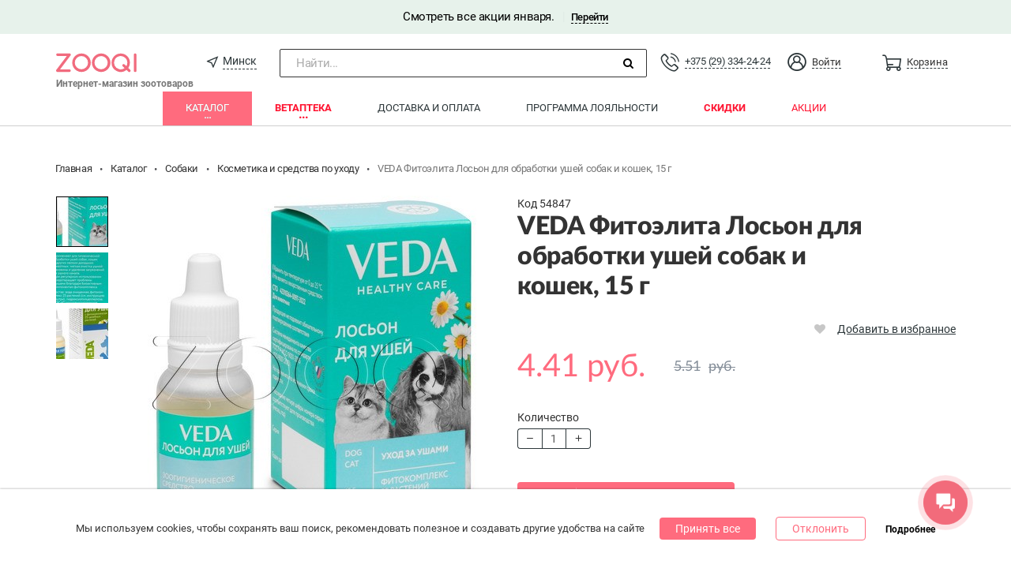

--- FILE ---
content_type: text/html; charset=UTF-8
request_url: https://zooqi.by/product/veda-fitoelita-loson-dla-usej_54847
body_size: 25971
content:
<!DOCTYPE html><html class=""><head><meta charset="utf-8" /><meta name="viewport" content="width=device-width, height=device-height, initial-scale=1, minimal-ui" /><meta name="HandheldFriendly" content="True" /><meta name="apple-mobile-web-app-capable" content="yes" /><meta name="apple-mobile-web-app-status-bar-style" content="black-translucent" /><meta name="csrf-param" content="_csrf-frontend"><meta name="csrf-token" content="Vwu7Egw4JrdZWxJvDwM6cf-3ZTMOPv7gQ6miR5qd1jAVQINeY0xv-WkKVxdBZF5AiO08Z21QzZEgxM4G_MK6ew=="><title>VEDA Фитоэлита Лосьон для обработки ушей собак и кошек, 15 г купить в Минске, цены</title><meta name="description" content="Зуки бай - Купить VEDA Фитоэлита Лосьон для обработки ушей собак и кошек, 15 г в интернет-зоомагазине. Бесплатная доставка в Минске. ☑ Акции на товары, характеристики и отзывы.
"><meta name="og:title" content="VEDA Фитоэлита Лосьон для обработки ушей собак и кошек, 15 г купить в Минске, цены"><meta name="og:description" content="Зуки бай - Купить VEDA Фитоэлита Лосьон для обработки ушей собак и кошек, 15 г в интернет-зоомагазине. Бесплатная доставка в Минске. ☑ Акции на товары, характеристики и отзывы."><meta name="og:type" content="website"><meta name="og:url" content="https://zooqi.by/product/veda-fitoelita-loson-dla-usej_54847"><meta name="og:image" content="https://zooqi.by/uploads-asset/image_gallery_full_marked/product/305/729552_54847_4.jpg?1688991868"><meta name="og:image:secure_url" content="https://zooqi.by/uploads-asset/image_gallery_full_marked/product/305/729552_54847_4.jpg?1688991868"><link href="https://zooqi.by/product/veda-fitoelita-loson-dla-usej_54847" rel="canonical"><link href="/assets/b72eae80/compiled/scss/roboto.css?v=1766059292" rel="stylesheet"><link href="/assets/b72eae80/compiled/scss/comfortaa.css?v=1766059292" rel="stylesheet"><link href="/assets/b72eae80/compiled/scss/lato.css?v=1766059292" rel="stylesheet"><link href="/assets/b72eae80/compiled/scss/georgia.css?v=1766059292" rel="stylesheet"><link href="/assets/28ca1507/css/font-awesome.min.css?v=1766059292" rel="stylesheet" async="async"><link href="/assets/5530ffc4/css/iconz.css?v=1766059293" rel="stylesheet"><link href="/assets/748d431d/css/bootstrap.min.css?v=1766059293" rel="stylesheet"><link href="/assets/7afd62f1/css/simplebar.css?v=1766059293" rel="stylesheet"><link href="/assets/7afd62f1/compiled/scss/navbar.css?v=1766059293" rel="stylesheet"><link href="/assets/7afd62f1/compiled/scss/navbar-mobile.css?v=1766059293" rel="stylesheet"><link href="/assets/9b797da1/compiled/scss/menu.css?v=1766059293" rel="stylesheet"><link href="/assets/9b797da1/compiled/scss/fixed-menu.css?v=1766059293" rel="stylesheet"><link href="/assets/9b797da1/compiled/scss/menu-mobile-widget.css?v=1766059293" rel="stylesheet" media="screen and (max-width: 768px)"><link href="/assets/9b797da1/compiled/scss/menu-mobile.css?v=1766059293" rel="stylesheet" media="screen and (max-width: 768px)"><link href="/assets/ecbdb147/compiled/scss/layout.css?v=1766059292" rel="stylesheet"><link href="/assets/ecbdb147/compiled/scss/layout-mobile.css?v=1766059292" rel="stylesheet"><link href="/assets/ecbdb147/compiled/scss/app-banner.css?v=1766059292" rel="stylesheet"><link href="/assets/ecbdb147/compiled/scss/cookie.css?v=1766059292" rel="stylesheet"><link href="/assets/1ac32841/css/star-rating.min.css?v=1766059293" rel="stylesheet"><link href="/assets/b2be4dfa/compiled/scss/product-card.css?v=1766059293" rel="stylesheet"><link href="/assets/27d12355/css/bootstrap-datepicker3.min.css?v=1766059293" rel="stylesheet"><link href="/assets/27d12355/css/datepicker-kv.min.css?v=1766059293" rel="stylesheet"><link href="/assets/4aab3d1a/compiled/scss/emoji.css?v=1766059293" rel="stylesheet"><link href="/assets/3065de75/highslide.css?v=1766059293" rel="stylesheet"><link href="/assets/b2be4dfa/compiled/scss/catalog.css?v=1766059293" rel="stylesheet"><link href="/css/market_index.css?v=1583317129" rel="stylesheet"><link href="/assets/20553fcd/slick.css?v=1766059293" rel="stylesheet"><link href="/assets/20553fcd/slick-theme.css?v=1766059293" rel="stylesheet"><link href="/assets/b49633f4/css/select2.min.css?v=1766059293" rel="stylesheet"><link href="/assets/466d6971/css/select2-addl.min.css?v=1766059293" rel="stylesheet"><link href="/assets/466d6971/css/select2-krajee.min.css?v=1766059293" rel="stylesheet"><link href="/assets/9e164087/css/kv-widgets.min.css?v=1766059293" rel="stylesheet"><link href="/assets/891186e8/animate.min.css?v=1766059293" rel="stylesheet"><link href="/assets/ec4b02d2/css/bootstrap-multiselect.css?v=1766059293" rel="stylesheet"><link href="/assets/b1839ec6/compiled/scss/dropdown-light.css?v=1766059293" rel="stylesheet"><link href="/assets/2bccc4bb/compiled/scss/basket.css?v=1766059293" rel="stylesheet"><link href="/assets/2bccc4bb/compiled/scss/basket-mobile.css?v=1766059293" rel="stylesheet" media="screen and (max-width: 991px)"><script>var fparams = {"user":{"isGuest":true,"fingerprint":""},"highslideOrientation":"{}","enableLastOrders":true,"enableExperimentalFunctions":true,"menu":{"currentSectionId":1,"currentFilterId":1,"currentCategoryId":null}}
var tagManager = window.tagManager || {"beforeClick":[]};
var google_tag_params = {"dynx_itemid":54847,"dynx_pagetype":"offerdetail","dynx_totalvalue":"4.41"};
window._tmr = window._tmr || [];</script><script type="application/ld+json">{"@context":"http://schema.org","@type":"Product","aggregateRating":{"@type":"AggregateRating","ratingValue":4,"reviewCount":7},"url":"https://zooqi.by/product/veda-fitoelita-loson-dla-usej_54847","description":"VEDA Фитоэлита Лосьон для ушей — зоогигиеническое средство для обработки ушей собак, кошек и других мелких домашних животных. Мягко очищает ушные раковины. Удаляет загрязнения из ушного канала. Препятствует размножению бактерий. Устраняет","name":"VEDA Фитоэлита Лосьон для обработки ушей собак и кошек, 15 г","GTIN8":54847,"image":"https://zooqi.by/uploads-asset/image_gallery_full_marked/product/305/729552_54847_4.jpg?1688991868","offers":{"@type":"AggregateOffer","highPrice":4.41,"lowPrice":4.41,"priceCurrency":"BYN","offerCount":1,"availability":"http://schema.org/InStock"},"review":{"@type":"Review","author":"zooqi"},"sku":"11240","brand":{"@type":"Brand","name":"VEDA"}}</script><meta name="apple-itunes-app" content="app-id=1282274173, affiliate-data=1010lITo&ct=zooqi_by" /><meta name="google-play-app" content="app-id=com.zooqi" /><meta name="facebook-domain-verification" content="6biybhizkg8flps5yj7bvevxqd76od" /><link rel="icon" href="/themes/zooqi/img/favicon.ico" type="image/x-icon" /><link rel="apple-touch-icon" href="/themes/zooqi/img/itunes_launcher_round.png" /><link rel="android-touch-icon" href="/themes/zooqi/img/ic_launcher_round.png" /><!-- Google Tag Manager --><script>(function(w,d,s,l,i){w[l]=w[l]||[];w[l].push(
{'gtm.start': new Date().getTime(),event:'gtm.js'}
);var f=d.getElementsByTagName(s)[0],
j=d.createElement(s),dl=l!='dataLayer'?'&l='+l:'';j.async=true;j.src=
'https://www.googletagmanager.com/gtm.js?id='+i+dl;f.parentNode.insertBefore(j,f);
})(window,document,'script','dataLayer','GTM-N7BBGPQ');</script><!-- End Google Tag Manager --><script async src="https://www.googletagmanager.com/gtag/js?id=G-3LCCMXM9Z0"></script><script>
window.dataLayer = window.dataLayer || [];
function gtag(){dataLayer.push(arguments);}
gtag('js', new Date());
gtag('config', 'G-3LCCMXM9Z0');
</script></head><body class="mobile__apps__body"><!-- Google Tag Manager (noscript) --><noscript><iframe src="https://www.googletagmanager.com/ns.html?id=GTM-N7BBGPQ" height="0" width="0" style="display:none;visibility:hidden"></iframe></noscript><!-- End Google Tag Manager (noscript) --><div class="wrap"><div class="top__banner variant-2" style="width: 100%;">
Смотреть все акции января. <span class="top__banner__divider">|</span><a href="/promo/7-cudes-v-zooqi" class="top__banner__link">Перейти</a></div><header class="top-menu-section"><div id="top-menu--profile" class="menu-main menu-m-1 hidden-xs"><div class="container"><div class="top-menu-section__wrapper"><div class="menu-main__burger menu__sidebar-button__box"><i class="menu__sidebar-button__icon"></i></div><div class="menu-main__navbar"><ul id="w2" class="main-menu__nav-profile main-menu__nav navbar-nav navbar-custom nav"><li class="nav-brand"><a class="nav-brand__link" href="/" style="position: relative;"><span style="position: absolute;bottom: 0;width: 175px;font-weight: bold;font-size: 12px;color: #777;">Интернет-магазин зоотоваров</span></a></li><li class="location__select"><a class="location__select__link" href="javascript:;" data-popover="popover" data-toggle="city-popover" data-city-id="1"><span class="iconz iconz-location"></span><span class="location__select__title" title="Минск">Минск</span></a></li><li class="nav-search navbar-search_wrap"><div class="navbar-search-open"><span class="nav-search__input">Найти...</span><span class="nav-search__submit"><i class="nav-search__submit__icon fa fa-search"></i></span></div><span class="navbar-search_text_wrap"><input type="text" id="global-search" title=""
class="global-search navbar-search_text hide"
data-link="/search/index" /></span><i class="navbar-search-close hide" aria-hidden="true"></i></li><li id="telephone" class="menu-basket main-menu__nav__item"><a class="main-menu__nav__item__link" href="#"><div class="main-menu__nav__item__phone"><a class="iconz iconz-telephone" href="tel:"></a> <a class="menu__basket__title menu__telephone__title" href="tel:+375293342424">+375 (29) 334-24-24</a> </div></a></li><li class="user-profile-menu main-menu__nav__item pull-right dropdown"><a class="user-profile-menu__toggle main-menu__nav__item__link clearfix dropdown-toggle" href="#" data-toggle="dropdown"><span class="iconz iconz-account iconz-normal-medium user__entarance__icon"></span><span class="user__entarance__title">Войти</span></a><ul id="w3" class="user-profile-menu__menu dropdown-menu"><li><a href="/user/profile" tabindex="-1">Войти</a></li><li class="divider" role="separator"></li><li><a href="/site/register" tabindex="-1">Регистрация</a></li></ul></li><li id="basket" class="menu-basket main-menu__nav__item" data-basketamount-url="/basket/getamountcount"><a class="main-menu__nav__item__link" href="/basket"><span class="iconz iconz-normal-medium menu__basket__icon menu__basket__icon--zooqi"></span><span class="menu__basket__title">Корзина</span></a></li></ul> </div></div></div></div><nav class="mobile-menu__nav navbar navbar-fixed-top hidden-lg hidden-md hidden-sm" style="top:30px" data-toggle="city-popover"><div class="container"><div class="mobile-menu__header navbar-header"><div class="mobile-menu__sidebar-button--main mobile-menu__sidebar-button"><i class="mobile-menu__sidebar-button__icon burger"></i></div><!-- basket --><a href="/basket"><span class="iconz iconz-normal-medium menu-basket menu__basket__icon menu__basket__icon--mobile mobile-menu__sidebar-button menu__basket__icon--zooqi"><span></span> </span></a><div class="mobile-menu__sidebar-button--profile mobile-menu__sidebar-button"><i class="mobile-menu__sidebar-button__icon iconz iconz-account"></i></div><a href="/" class="navbar-brand"></a></div></div></nav><ul class="mobile-menu__search container hidden-lg hidden-md hidden-sm"><li class="nav-search navbar-search_wrap"><div class="navbar-search-open"><span class="nav-search__input">Найти...</span><span class="nav-search__submit"><i class="nav-search__submit__icon fa fa-search"></i></span></div><span class="navbar-search_text_wrap"><input type="text" id="global-search" title=""
class="global-search navbar-search_text hide"
data-link="/search/index" /></span><i class="navbar-search-close hide" aria-hidden="true"></i></li></ul><div class="mobile-menu__sidebar--main mobile-menu__sidebar navbar-custom hidden-lg hidden-md hidden-sm"><div class="mobile-menu__close"><i class="iconz iconz-close"></i></div><ul id="w4" class="mobile-menu navbar-nav mobile-dropdown nav"><li class="mobile-menu__section mobile-dropdown" data-module="1"><a class="mobile-dropdown__item" href="/tovary-dlya-zhivotnyh">Каталог</a><ul id="mobile-nav-section-market-categories" class="mobile-dropdown__nested nav" data-module="1"><li class="mobile-dropdown__filter-dropdown mobile-dropdown" data-filter-menu="2"><a class="mobile-dropdown__item" href="/cats/market">Кошки</a><ul id="mobile-nav-section-market-filter-cats" class="mobile-dropdown__nested nav"><li class="mobile-dropdown__category"><a class="mobile-dropdown__item mobile-dropdown__header" href="#">Покормить</a></li><li class="mobile-dropdown__category" data-section-category="460"><a class="mobile-dropdown__item" href="/cats/market/veterinarnye-korma">Ветеринарные корма</a></li><li class="mobile-dropdown__category" data-section-category="18"><a class="mobile-dropdown__item" href="/cats/market/korma-suhie">Корма сухие</a></li><li class="mobile-dropdown__category" data-section-category="19"><a class="mobile-dropdown__item" href="/cats/market/konservy">Консервы</a></li><li class="mobile-dropdown__category" data-section-category="20"><a class="mobile-dropdown__item" href="/cats/market/lakomstva">Лакомства</a></li><li class="mobile-dropdown__category" data-section-category="97"><a class="mobile-dropdown__item" href="/cats/market/vitamini-i-dobavki">Витамины и добавки</a></li><li class="mobile-dropdown__category"><a class="mobile-dropdown__item mobile-dropdown__header" href="#">Поселить и развлечь</a></li><li class="mobile-dropdown__category" data-section-category="27"><a class="mobile-dropdown__item" href="/cats/market/napolniteli">Наполнители</a></li><li class="mobile-dropdown__category" data-section-category="25"><a class="mobile-dropdown__item" href="/cats/market/kogtetochki-i-kompleksy">Когтеточки и комплексы</a></li><li class="mobile-dropdown__category" data-section-category="22"><a class="mobile-dropdown__item" href="/cats/market/igrushki">Игрушки</a></li><li class="mobile-dropdown__category" data-section-category="29"><a class="mobile-dropdown__item" href="/cats/market/lezhaki-i-domiki">Лежаки и домики</a></li><li class="mobile-dropdown__category" data-section-category="28"><a class="mobile-dropdown__item" href="/cats/market/perenoski">Переноски</a></li><li class="mobile-dropdown__category" data-section-category="26"><a class="mobile-dropdown__item" href="/cats/market/posuda">Посуда</a></li><li class="mobile-dropdown__category" data-section-category="87"><a class="mobile-dropdown__item" href="/cats/market/tualety">Туалеты</a></li><li class="mobile-dropdown__category" data-section-category="23"><a class="mobile-dropdown__item" href="/cats/market/amunicija">Амуниция</a></li><li class="mobile-dropdown__category"><a class="mobile-dropdown__item mobile-dropdown__header" href="#">Поухаживать</a></li><li class="mobile-dropdown__category" data-section-category="96"><a class="mobile-dropdown__item" href="/cats/market/antiparazitarnye-preparaty">Антипаразитарные препараты</a></li><li class="mobile-dropdown__category" data-section-category="93"><a class="mobile-dropdown__item" href="/cats/market/sredstva-reshayuschie-problemu">Средства для поддержания чистоты</a></li><li class="mobile-dropdown__category" data-section-category="94"><a class="mobile-dropdown__item" href="/cats/market/kosmetika-dlya-gruminga">Косметика и средства по уходу</a></li><li class="mobile-dropdown__category" data-section-category="95"><a class="mobile-dropdown__item" href="/cats/market/prinadlejnosti-dlya-gruminga">Принадлежности для груминга</a></li><li class="mobile-dropdown__category" data-section-category="454"><a class="mobile-dropdown__item" href="/cats/market/korrektsiya-povedeniya">Коррекция поведения</a></li></ul></li><li class="mobile-dropdown__filter-dropdown mobile-dropdown" data-filter-menu="21"><a class="mobile-dropdown__item" href="/kitten/market">Котята</a><ul id="mobile-nav-section-market-filter-kitten" class="mobile-dropdown__nested nav"><li class="mobile-dropdown__category" data-section-category="462"><a class="mobile-dropdown__item" href="/kitten/market/korma-suhie">Корма сухие</a></li><li class="mobile-dropdown__category" data-section-category="463"><a class="mobile-dropdown__item" href="/kitten/market/konservy">Консервы</a></li><li class="mobile-dropdown__category" data-section-category="464"><a class="mobile-dropdown__item" href="/kitten/market/lakomstva">Лакомства</a></li><li class="mobile-dropdown__category" data-section-category="465"><a class="mobile-dropdown__item" href="/kitten/market/vitamini-i-dobavki">Витамины и добавки</a></li><li class="mobile-dropdown__category" data-section-category="466"><a class="mobile-dropdown__item" href="/kitten/market/napolniteli">Наполнители</a></li><li class="mobile-dropdown__category" data-section-category="467"><a class="mobile-dropdown__item" href="/kitten/market/igrushki">Игрушки</a></li><li class="mobile-dropdown__category" data-section-category="468"><a class="mobile-dropdown__item" href="/kitten/market/domiki">Домики</a></li></ul></li><li class="mobile-dropdown__filter-dropdown mobile-dropdown" data-filter-menu="1"><a class="mobile-dropdown__item" href="/dogs/market">Собаки</a><ul id="mobile-nav-section-market-filter-dogs" class="mobile-dropdown__nested nav"><li class="mobile-dropdown__category"><a class="mobile-dropdown__item mobile-dropdown__header" href="#">Покормить</a></li><li class="mobile-dropdown__category" data-section-category="461"><a class="mobile-dropdown__item" href="/dogs/market/veterinarnye-korma">Ветеринарные корма</a></li><li class="mobile-dropdown__category" data-section-category="2"><a class="mobile-dropdown__item" href="/dogs/market/korma-suhie">Корма сухие</a></li><li class="mobile-dropdown__category" data-section-category="3"><a class="mobile-dropdown__item" href="/dogs/market/konservy">Консервы</a></li><li class="mobile-dropdown__category" data-section-category="4"><a class="mobile-dropdown__item" href="/dogs/market/lakomstva">Лакомства</a></li><li class="mobile-dropdown__category" data-section-category="79"><a class="mobile-dropdown__item" href="/dogs/market/vitaminy-i-dobavki">Витамины и добавки</a></li><li class="mobile-dropdown__category"><a class="mobile-dropdown__item mobile-dropdown__header" href="#">Поселить и развлечь</a></li><li class="mobile-dropdown__category" data-section-category="6"><a class="mobile-dropdown__item" href="/dogs/market/igrushki">Игрушки</a></li><li class="mobile-dropdown__category" data-section-category="10"><a class="mobile-dropdown__item" href="/dogs/market/lejaki">Лежаки</a></li><li class="mobile-dropdown__category" data-section-category="14"><a class="mobile-dropdown__item" href="/dogs/market/perenoski">Переноски</a></li><li class="mobile-dropdown__category" data-section-category="9"><a class="mobile-dropdown__item" href="/dogs/market/posuda">Посуда</a></li><li class="mobile-dropdown__category" data-section-category="15"><a class="mobile-dropdown__item" href="/dogs/market/tualety">Туалеты</a></li><li class="mobile-dropdown__category" data-section-category="81"><a class="mobile-dropdown__item" href="/dogs/market/voljery-i-budki">Вольеры и будки</a></li><li class="mobile-dropdown__category"><a class="mobile-dropdown__item mobile-dropdown__header" href="#">Одеть</a></li><li class="mobile-dropdown__category" data-section-category="457"><a class="mobile-dropdown__item" href="/dogs/market/ruletki">Рулетки</a></li><li class="mobile-dropdown__category" data-section-category="84"><a class="mobile-dropdown__item" href="/dogs/market/oshejniki-povodki-perestezhki">Ошейники, поводки, перестежки</a></li><li class="mobile-dropdown__category" data-section-category="12"><a class="mobile-dropdown__item" href="/dogs/market/odezhda">Одежда</a></li><li class="mobile-dropdown__category" data-section-category="82"><a class="mobile-dropdown__item" href="/dogs/market/namordniki">Намордники</a></li><li class="mobile-dropdown__category" data-section-category="78"><a class="mobile-dropdown__item" href="/dogs/market/adresniki">Адресники</a></li><li class="mobile-dropdown__category" data-section-category="83"><a class="mobile-dropdown__item" href="/dogs/market/shlejki">Шлейки</a></li><li class="mobile-dropdown__category"><a class="mobile-dropdown__item mobile-dropdown__header" href="#">Поухаживать</a></li><li class="mobile-dropdown__category" data-section-category="92"><a class="mobile-dropdown__item" href="/dogs/market/antiparazitarnye-preparaty">Антипаразитарные препараты</a></li><li class="mobile-dropdown__category" data-section-category="88"><a class="mobile-dropdown__item" href="/dogs/market/kosmetika-dlya-gruminga">Косметика и средства по уходу</a></li><li class="mobile-dropdown__category" data-section-category="89"><a class="mobile-dropdown__item" href="/dogs/market/prinadlejnosti-dlya-gruminga">Принадлежности для груминга</a></li><li class="mobile-dropdown__category" data-section-category="455"><a class="mobile-dropdown__item" href="/dogs/market/korrektsiya-povedeniya">Коррекция поведения</a></li><li class="mobile-dropdown__category" data-section-category="90"><a class="mobile-dropdown__item" href="/dogs/market/sredstva-reshayuschie-problemu">Средства для поддержания чистоты</a></li></ul></li><li class="mobile-dropdown__filter-dropdown mobile-dropdown" data-filter-menu="22"><a class="mobile-dropdown__item" href="/puppy/market">Щенки</a><ul id="mobile-nav-section-market-filter-puppy" class="mobile-dropdown__nested nav"><li class="mobile-dropdown__category" data-section-category="469"><a class="mobile-dropdown__item" href="/puppy/market/korma-suhie">Корма сухие</a></li><li class="mobile-dropdown__category" data-section-category="470"><a class="mobile-dropdown__item" href="/puppy/market/konservy">Консервы</a></li><li class="mobile-dropdown__category" data-section-category="471"><a class="mobile-dropdown__item" href="/puppy/market/lakomstva">Лакомства</a></li><li class="mobile-dropdown__category" data-section-category="472"><a class="mobile-dropdown__item" href="/puppy/market/vitamini-i-dobavki">Витамины и добавки</a></li><li class="mobile-dropdown__category" data-section-category="473"><a class="mobile-dropdown__item" href="/puppy/market/igrushki">Игрушки</a></li></ul></li><li class="mobile-dropdown__filter-dropdown mobile-dropdown" data-filter-menu="3"><a class="mobile-dropdown__item" href="/birds/market">Птицы</a><ul id="mobile-nav-section-market-filter-birds" class="mobile-dropdown__nested nav"><li class="mobile-dropdown__category" data-section-category="38"><a class="mobile-dropdown__item" href="/birds/market/korma-suhie">Корма сухие</a></li><li class="mobile-dropdown__category" data-section-category="33"><a class="mobile-dropdown__item" href="/birds/market/kletki">Клетки</a></li><li class="mobile-dropdown__category" data-section-category="32"><a class="mobile-dropdown__item" href="/birds/market/igrushki">Игрушки</a></li><li class="mobile-dropdown__category" data-section-category="37"><a class="mobile-dropdown__item" href="/birds/market/kormushki-i-poilki">Кормушки и поилки</a></li><li class="mobile-dropdown__category" data-section-category="34"><a class="mobile-dropdown__item" href="/birds/market/lakomstva">Лакомства</a></li><li class="mobile-dropdown__category" data-section-category="31"><a class="mobile-dropdown__item" href="/birds/market/vitaminy-i-dobavki">Витамины и добавки</a></li><li class="mobile-dropdown__category" data-section-category="411"><a class="mobile-dropdown__item" href="/birds/market/sredstva-gigieni">Средства гигиены</a></li></ul></li><li class="mobile-dropdown__filter-dropdown mobile-dropdown" data-filter-menu="4"><a class="mobile-dropdown__item" href="/fishes/market">Рыбки</a><ul id="mobile-nav-section-market-filter-fishes" class="mobile-dropdown__nested nav"><li class="mobile-dropdown__category"><a class="mobile-dropdown__item mobile-dropdown__header" href="#">Аквариумы и оборудование</a></li><li class="mobile-dropdown__category" data-section-category="99"><a class="mobile-dropdown__item" href="/fishes/market/termoregulatsyja">Терморегуляция</a></li><li class="mobile-dropdown__category"><a class="mobile-dropdown__item mobile-dropdown__header" href="#">Дизайн и уход</a></li><li class="mobile-dropdown__category" data-section-category="103"><a class="mobile-dropdown__item" href="/fishes/market/aksessuary">Аксессуары</a></li></ul></li><li class="mobile-dropdown__filter-dropdown mobile-dropdown" data-filter-menu="5"><a class="mobile-dropdown__item" href="/reptiles/market">Рептилии</a><ul id="mobile-nav-section-market-filter-reptiles" class="mobile-dropdown__nested nav"><li class="mobile-dropdown__category" data-section-category="107"><a class="mobile-dropdown__item" href="/reptiles/market/terrariumy">Террариумы</a></li></ul></li><li class="mobile-dropdown__filter-dropdown mobile-dropdown" data-filter-menu="6"><a class="mobile-dropdown__item" href="/rodents/market">Грызуны</a><ul id="mobile-nav-section-market-filter-rodents" class="mobile-dropdown__nested nav"><li class="mobile-dropdown__category"><a class="mobile-dropdown__item mobile-dropdown__header" href="#">Поселить</a></li><li class="mobile-dropdown__category" data-section-category="43"><a class="mobile-dropdown__item" href="/rodents/market/kletki">Клетки</a></li><li class="mobile-dropdown__category" data-section-category="41"><a class="mobile-dropdown__item" href="/rodents/market/domiki">Домики</a></li><li class="mobile-dropdown__category" data-section-category="74"><a class="mobile-dropdown__item" href="/rodents/market/perenoski">Переноски</a></li><li class="mobile-dropdown__category" data-section-category="44"><a class="mobile-dropdown__item" href="/rodents/market/kolesa-shary">Колеса, шары</a></li><li class="mobile-dropdown__category"><a class="mobile-dropdown__item mobile-dropdown__header" href="#">Покормить</a></li><li class="mobile-dropdown__category" data-section-category="40"><a class="mobile-dropdown__item" href="/rodents/market/korma-suhie">Корма сухие</a></li><li class="mobile-dropdown__category" data-section-category="45"><a class="mobile-dropdown__item" href="/rodents/market/lakomstva">Лакомства</a></li><li class="mobile-dropdown__category" data-section-category="46"><a class="mobile-dropdown__item" href="/rodents/market/vitaminy-i-dobavki">Витамины и добавки</a></li><li class="mobile-dropdown__category"><a class="mobile-dropdown__item mobile-dropdown__header" href="#">Поухаживать</a></li><li class="mobile-dropdown__category" data-section-category="48"><a class="mobile-dropdown__item" href="/rodents/market/napolniteli">Наполнители</a></li><li class="mobile-dropdown__category" data-section-category="42"><a class="mobile-dropdown__item" href="/rodents/market/igrushki">Игрушки</a></li><li class="mobile-dropdown__category" data-section-category="76"><a class="mobile-dropdown__item" href="/rodents/market/amunicija">Амуниция</a></li><li class="mobile-dropdown__category" data-section-category="47"><a class="mobile-dropdown__item" href="/rodents/market/posuda">Посуда</a></li><li class="mobile-dropdown__category" data-section-category="51"><a class="mobile-dropdown__item" href="/rodents/market/kupalki">Купалки</a></li></ul></li><li class="mobile-dropdown__filter-dropdown mobile-dropdown" data-filter-menu="7"><a class="mobile-dropdown__item" href="/horses/market">Лошади</a><ul id="mobile-nav-section-market-filter-horses" class="mobile-dropdown__nested nav"><li class="mobile-dropdown__category" data-section-category="117"><a class="mobile-dropdown__item" href="/horses/market/kosmetika-dlya-gruminga">Косметика для груминга</a></li><li class="mobile-dropdown__category" data-section-category="116"><a class="mobile-dropdown__item" href="/horses/market/sredstva-dlya-uhoda">Средства для ухода</a></li><li class="mobile-dropdown__category" data-section-category="119"><a class="mobile-dropdown__item" href="/horses/market/sredstva-dlya-uhoda-za-amunitsyej">Средства для ухода за амуницией</a></li></ul></li><li class="mobile-dropdown__filter-dropdown mobile-dropdown" data-filter-menu="8"><a class="mobile-dropdown__item" href="/ferrets/market">Хорьки</a><ul id="mobile-nav-section-market-filter-ferrets" class="mobile-dropdown__nested nav"><li class="mobile-dropdown__category" data-section-category="114"><a class="mobile-dropdown__item" href="/ferrets/market/sredstvo-dlya-uhoda">Средства для ухода</a></li></ul></li><li class="mobile-dropdown__filter-dropdown mobile-dropdown" data-filter-menu="0"><a class="mobile-dropdown__item" href="/market/brands">Бренды</a><ul id="mobile-nav-section-market-filter-brands" class="mobile-dropdown__nested nav"><li class="mobile-dropdown__category"><a class="mobile-dropdown__item" href="/market/brands">Все бренды</a></li></ul></li></ul></li><li class="mobile-menu__section mobile-dropdown" data-module="5"><a class="mobile-dropdown__item" href="/vetapteka">Ветаптека</a><ul id="mobile-nav-section-vetapteka-categories" class="mobile-dropdown__nested nav" data-module="5"><li class="mobile-dropdown__filter-dropdown mobile-dropdown" data-filter-menu="24"><a class="mobile-dropdown__item" href="/cats/vetapteka">Кошки</a><ul id="mobile-nav-section-vetapteka-filter-cats" class="mobile-dropdown__nested nav"><li class="mobile-dropdown__category" data-section-category="478"><a class="mobile-dropdown__item" href="/cats/vetapteka/antibiotiki">Антибиотики</a></li><li class="mobile-dropdown__category" data-section-category="479"><a class="mobile-dropdown__item" href="/cats/vetapteka/vakciny-i-syvorotki">Вакцины и сыворотки</a></li><li class="mobile-dropdown__category" data-section-category="480"><a class="mobile-dropdown__item" href="/cats/vetapteka/veterinarnye-tovary">Ветеринарные товары</a></li><li class="mobile-dropdown__category" data-section-category="641"><a class="mobile-dropdown__item" href="/cats/vetapteka/vitaminy-i-dobavki">Витамины и добавки</a></li><li class="mobile-dropdown__category" data-section-category="481"><a class="mobile-dropdown__item" href="/cats/vetapteka/gomeopatiya">Гомеопатия</a></li><li class="mobile-dropdown__category" data-section-category="482"><a class="mobile-dropdown__item" href="/cats/vetapteka/gormonalnye">Гормональные</a></li><li class="mobile-dropdown__category" data-section-category="483"><a class="mobile-dropdown__item" href="/cats/vetapteka/dlya-glaz">Для глаз</a></li><li class="mobile-dropdown__category" data-section-category="484"><a class="mobile-dropdown__item" href="/cats/vetapteka/dlya-zhkt">Для ЖКТ</a></li><li class="mobile-dropdown__category" data-section-category="485"><a class="mobile-dropdown__item" href="/cats/vetapteka/dlya-kozhi-i-shersti">Для кожи и шерсти</a></li><li class="mobile-dropdown__category" data-section-category="486"><a class="mobile-dropdown__item" href="/cats/vetapteka/dlya-oporno-dvigatelnogo-apparata">Для опорно-двигательного аппарата</a></li><li class="mobile-dropdown__category" data-section-category="487"><a class="mobile-dropdown__item" href="/cats/vetapteka/dlya-pecheni">Для печени</a></li><li class="mobile-dropdown__category" data-section-category="488"><a class="mobile-dropdown__item" href="/cats/vetapteka/dlya-pochek">Для почек</a></li><li class="mobile-dropdown__category" data-section-category="489"><a class="mobile-dropdown__item" href="/cats/vetapteka/dlya-serdca">Для сердца</a></li><li class="mobile-dropdown__category" data-section-category="490"><a class="mobile-dropdown__item" href="/cats/vetapteka/dlya-ushej">Для ушей</a></li><li class="mobile-dropdown__category" data-section-category="491"><a class="mobile-dropdown__item" href="/cats/vetapteka/immunomodulyatory-i-protivovirusnye">Иммуномодуляторы и противовирусные</a></li><li class="mobile-dropdown__category" data-section-category="492"><a class="mobile-dropdown__item" href="/cats/vetapteka/obezbolivayushie">Обезболивающие</a></li><li class="mobile-dropdown__category" data-section-category="493"><a class="mobile-dropdown__item" href="/cats/vetapteka/ot-bloh-i-kleshej">От блох и клещей</a></li><li class="mobile-dropdown__category" data-section-category="494"><a class="mobile-dropdown__item" href="/cats/vetapteka/ot-glistov">От глистов</a></li><li class="mobile-dropdown__category" data-section-category="495"><a class="mobile-dropdown__item" href="/cats/vetapteka/protivoallergicheskie">Противоаллергические</a></li><li class="mobile-dropdown__category" data-section-category="496"><a class="mobile-dropdown__item" href="/cats/vetapteka/protivogribkovye">Противогрибковые</a></li><li class="mobile-dropdown__category" data-section-category="643"><a class="mobile-dropdown__item" href="/cats/vetapteka/protivorvotnye">Противорвотные</a></li><li class="mobile-dropdown__category" data-section-category="522"><a class="mobile-dropdown__item" href="/cats/vetapteka/pri-novoobrazovaniyah">При новообразованиях</a></li><li class="mobile-dropdown__category" data-section-category="497"><a class="mobile-dropdown__item" href="/cats/vetapteka/rastvory-dlya-inekcij">Растворы для инъекций</a></li><li class="mobile-dropdown__category" data-section-category="498"><a class="mobile-dropdown__item" href="/cats/vetapteka/uspokoitelnye">Успокоительные</a></li></ul></li><li class="mobile-dropdown__filter-dropdown mobile-dropdown" data-filter-menu="23"><a class="mobile-dropdown__item" href="/dogs/vetapteka">Собаки</a><ul id="mobile-nav-section-vetapteka-filter-dogs" class="mobile-dropdown__nested nav"><li class="mobile-dropdown__category" data-section-category="500"><a class="mobile-dropdown__item" href="/dogs/vetapteka/antibiotiki">Антибиотики</a></li><li class="mobile-dropdown__category" data-section-category="501"><a class="mobile-dropdown__item" href="/dogs/vetapteka/vakciny-i-syvorotki">Вакцины и сыворотки</a></li><li class="mobile-dropdown__category" data-section-category="502"><a class="mobile-dropdown__item" href="/dogs/vetapteka/veterinarnye-tovary">Ветеринарные товары</a></li><li class="mobile-dropdown__category" data-section-category="640"><a class="mobile-dropdown__item" href="/dogs/vetapteka/vitaminy-i-dobavki">Витамины и добавки</a></li><li class="mobile-dropdown__category" data-section-category="503"><a class="mobile-dropdown__item" href="/dogs/vetapteka/gomeopatiya">Гомеопатия</a></li><li class="mobile-dropdown__category" data-section-category="504"><a class="mobile-dropdown__item" href="/dogs/vetapteka/gormonalnye">Гормональные</a></li><li class="mobile-dropdown__category" data-section-category="505"><a class="mobile-dropdown__item" href="/dogs/vetapteka/dlya-glaz">Для глаз</a></li><li class="mobile-dropdown__category" data-section-category="506"><a class="mobile-dropdown__item" href="/dogs/vetapteka/dlya-zhkt">Для ЖКТ</a></li><li class="mobile-dropdown__category" data-section-category="507"><a class="mobile-dropdown__item" href="/dogs/vetapteka/dlya-kozhi-i-shersti">Для кожи и шерсти</a></li><li class="mobile-dropdown__category" data-section-category="508"><a class="mobile-dropdown__item" href="/dogs/vetapteka/dlya-oporno-dvigatelnogo-apparata">Для опорно-двигательного аппарата</a></li><li class="mobile-dropdown__category" data-section-category="509"><a class="mobile-dropdown__item" href="/dogs/vetapteka/dlya-pecheni">Для печени</a></li><li class="mobile-dropdown__category" data-section-category="510"><a class="mobile-dropdown__item" href="/dogs/vetapteka/dlya-pochek">Для почек</a></li><li class="mobile-dropdown__category" data-section-category="511"><a class="mobile-dropdown__item" href="/dogs/vetapteka/dlya-serdca">Для сердца</a></li><li class="mobile-dropdown__category" data-section-category="512"><a class="mobile-dropdown__item" href="/dogs/vetapteka/dlya-ushej">Для ушей</a></li><li class="mobile-dropdown__category" data-section-category="513"><a class="mobile-dropdown__item" href="/dogs/vetapteka/immunomodulyatory-i-protivovirusnye">Иммуномодуляторы и противовирусные</a></li><li class="mobile-dropdown__category" data-section-category="514"><a class="mobile-dropdown__item" href="/dogs/vetapteka/obezbolivayushie">Обезболивающие</a></li><li class="mobile-dropdown__category" data-section-category="515"><a class="mobile-dropdown__item" href="/dogs/vetapteka/ot-bloh-i-kleshej">От блох и клещей</a></li><li class="mobile-dropdown__category" data-section-category="516"><a class="mobile-dropdown__item" href="/dogs/vetapteka/ot-glistov">От глистов</a></li><li class="mobile-dropdown__category" data-section-category="517"><a class="mobile-dropdown__item" href="/dogs/vetapteka/protivoallergicheskie">Противоаллергические</a></li><li class="mobile-dropdown__category" data-section-category="518"><a class="mobile-dropdown__item" href="/dogs/vetapteka/protivogribkovye">Противогрибковые</a></li><li class="mobile-dropdown__category" data-section-category="642"><a class="mobile-dropdown__item" href="/dogs/vetapteka/protivorvotnye">Противорвотные</a></li><li class="mobile-dropdown__category" data-section-category="521"><a class="mobile-dropdown__item" href="/dogs/vetapteka/pri-novoobrazovaniyah">При новообразованиях</a></li><li class="mobile-dropdown__category" data-section-category="519"><a class="mobile-dropdown__item" href="/dogs/vetapteka/rastvory-dlya-inekcij">Растворы для инъекций</a></li><li class="mobile-dropdown__category" data-section-category="520"><a class="mobile-dropdown__item" href="/dogs/vetapteka/uspokoitelnye">Успокоительные</a></li></ul></li><li class="mobile-dropdown__filter-dropdown mobile-dropdown" data-filter-menu="27"><a class="mobile-dropdown__item" href="/farming/vetapteka">Сельскохозяйственные животные</a><ul id="mobile-nav-section-vetapteka-filter-farming" class="mobile-dropdown__nested nav"><li class="mobile-dropdown__category" data-section-category="570"><a class="mobile-dropdown__item" href="/farming/vetapteka/antibiotiki">Антибиотики</a></li><li class="mobile-dropdown__category" data-section-category="590"><a class="mobile-dropdown__item" href="/farming/vetapteka/vakciny-i-syvorotki">Вакцины и сыворотки</a></li><li class="mobile-dropdown__category" data-section-category="591"><a class="mobile-dropdown__item" href="/farming/vetapteka/veterinarnye-tovary">Ветеринарные товары</a></li><li class="mobile-dropdown__category" data-section-category="638"><a class="mobile-dropdown__item" href="/farming/vetapteka/vitaminy-i-dobavki">Витамины и добавки</a></li><li class="mobile-dropdown__category" data-section-category="579"><a class="mobile-dropdown__item" href="/farming/vetapteka/gomeopatiya">Гомеопатия</a></li><li class="mobile-dropdown__category" data-section-category="580"><a class="mobile-dropdown__item" href="/farming/vetapteka/gormonalnye">Гормональные</a></li><li class="mobile-dropdown__category" data-section-category="578"><a class="mobile-dropdown__item" href="/farming/vetapteka/dlya-zhkt">Для ЖКТ</a></li><li class="mobile-dropdown__category" data-section-category="571"><a class="mobile-dropdown__item" href="/farming/vetapteka/dlya-glaz">Для глаз</a></li><li class="mobile-dropdown__category" data-section-category="572"><a class="mobile-dropdown__item" href="/farming/vetapteka/dlya-kozhi-i-shersti">Для кожи и шерсти</a></li><li class="mobile-dropdown__category" data-section-category="573"><a class="mobile-dropdown__item" href="/farming/vetapteka/dlya-oporno-dvigatelnogo-apparata">Для опорно-двигательного аппарата</a></li><li class="mobile-dropdown__category" data-section-category="574"><a class="mobile-dropdown__item" href="/farming/vetapteka/dlya-pecheni">Для печени</a></li><li class="mobile-dropdown__category" data-section-category="581"><a class="mobile-dropdown__item" href="/farming/vetapteka/immunomodulyatory-i-protivovirusnye">Иммуномодуляторы и противовирусные</a></li><li class="mobile-dropdown__category" data-section-category="582"><a class="mobile-dropdown__item" href="/farming/vetapteka/obezbolivayushie">Обезболивающие</a></li><li class="mobile-dropdown__category" data-section-category="583"><a class="mobile-dropdown__item" href="/farming/vetapteka/ot-bloh-i-kleshej">От блох и клещей</a></li><li class="mobile-dropdown__category" data-section-category="584"><a class="mobile-dropdown__item" href="/farming/vetapteka/ot-glistov">От глистов</a></li><li class="mobile-dropdown__category" data-section-category="586"><a class="mobile-dropdown__item" href="/farming/vetapteka/protivoallergicheskie">Противоаллергические</a></li><li class="mobile-dropdown__category" data-section-category="587"><a class="mobile-dropdown__item" href="/farming/vetapteka/protivogribkovye">Противогрибковые</a></li><li class="mobile-dropdown__category" data-section-category="588"><a class="mobile-dropdown__item" href="/farming/vetapteka/rastvory-dlya-inekcij">Растворы для инъекций</a></li></ul></li><li class="mobile-dropdown__filter-dropdown mobile-dropdown" data-filter-menu="28"><a class="mobile-dropdown__item" href="/birds/vetapteka">Птицы</a><ul id="mobile-nav-section-vetapteka-filter-birds" class="mobile-dropdown__nested nav"><li class="mobile-dropdown__category" data-section-category="604"><a class="mobile-dropdown__item" href="/birds/vetapteka/immunomodulyatory-i-protivovirusnye">Иммуномодуляторы и противовирусные</a></li><li class="mobile-dropdown__category" data-section-category="611"><a class="mobile-dropdown__item" href="/birds/vetapteka/rastvory-dlya-inekcij">Растворы для инъекций</a></li></ul></li><li class="mobile-dropdown__filter-dropdown mobile-dropdown" data-filter-menu="25"><a class="mobile-dropdown__item" href="/fishes/vetapteka">Рыбки</a><ul id="mobile-nav-section-vetapteka-filter-fishes" class="mobile-dropdown__nested nav"><li class="mobile-dropdown__category" data-section-category="524"><a class="mobile-dropdown__item" href="/fishes/vetapteka/antibiotiki">Антибиотики</a></li><li class="mobile-dropdown__category" data-section-category="541"><a class="mobile-dropdown__item" href="/fishes/vetapteka/protivogribkovye">Противогрибковые</a></li></ul></li><li class="mobile-dropdown__filter-dropdown mobile-dropdown" data-filter-menu="26"><a class="mobile-dropdown__item" href="/rodents/vetapteka">Грызуны</a><ul id="mobile-nav-section-vetapteka-filter-rodents" class="mobile-dropdown__nested nav"><li class="mobile-dropdown__category" data-section-category="567"><a class="mobile-dropdown__item" href="/rodents/vetapteka/vakciny-i-syvorotki">Вакцины и сыворотки</a></li><li class="mobile-dropdown__category" data-section-category="568"><a class="mobile-dropdown__item" href="/rodents/vetapteka/veterinarnye-tovary">Ветеринарные товары</a></li><li class="mobile-dropdown__category" data-section-category="639"><a class="mobile-dropdown__item" href="/rodents/vetapteka/vitaminy-i-dobavki">Витамины и добавки</a></li><li class="mobile-dropdown__category" data-section-category="556"><a class="mobile-dropdown__item" href="/rodents/vetapteka/gomeopatiya">Гомеопатия</a></li><li class="mobile-dropdown__category" data-section-category="555"><a class="mobile-dropdown__item" href="/rodents/vetapteka/dlya-zhkt">Для ЖКТ</a></li><li class="mobile-dropdown__category" data-section-category="549"><a class="mobile-dropdown__item" href="/rodents/vetapteka/dlya-kozhi-i-shersti">Для кожи и шерсти</a></li><li class="mobile-dropdown__category" data-section-category="552"><a class="mobile-dropdown__item" href="/rodents/vetapteka/dlya-pochek">Для почек</a></li><li class="mobile-dropdown__category" data-section-category="558"><a class="mobile-dropdown__item" href="/rodents/vetapteka/immunomodulyatory-i-protivovirusnye">Иммуномодуляторы и противовирусные</a></li><li class="mobile-dropdown__category" data-section-category="560"><a class="mobile-dropdown__item" href="/rodents/vetapteka/ot-bloh-i-kleshej">От блох и клещей</a></li><li class="mobile-dropdown__category" data-section-category="561"><a class="mobile-dropdown__item" href="/rodents/vetapteka/ot-glistov">От глистов</a></li><li class="mobile-dropdown__category" data-section-category="565"><a class="mobile-dropdown__item" href="/rodents/vetapteka/rastvory-dlya-inekcij">Растворы для инъекций</a></li></ul></li><li class="mobile-dropdown__filter-dropdown mobile-dropdown" data-filter-menu="29"><a class="mobile-dropdown__item" href="/reptiles/vetapteka">Рептилии</a><ul id="mobile-nav-section-vetapteka-filter-reptiles" class="mobile-dropdown__nested nav"><li class="mobile-dropdown__category" data-section-category="630"><a class="mobile-dropdown__item" href="/reptiles/vetapteka/ot-glistov">От глистов</a></li></ul></li></ul></li><li class="nav-custom-link" data-overflow-key="page-delivery"><a href="/delivery">Доставка и оплата</a></li><li class="nav-custom-link" data-overflow-key="page-bonuses"><a href="/bonuses">Программа лояльности</a></li><li class="nav-custom-link highlighted" data-overflow-key="page-social" style="font-weight:600;"><a href="/market/sales/3">Скидки</a></li><li class="nav-custom-link highlighted" data-overflow-key="page-promo"><a href="/promo/category/period">Акции</a></li><li class="location__select"><a class="location__select__link" href="javascript:;" data-popover="popover" data-toggle="city-popover" data-city-id="1"><span class="iconz iconz-location"></span><span class="location__select__title" title="Минск">Минск</span></a></li><li id="telephone" class="menu-basket main-menu__nav__item"><a class="main-menu__nav__item__link" href="#"><div class="main-menu__nav__item__phone"><a class="iconz iconz-telephone" href="tel:"></a> <a class="menu__basket__title menu__telephone__title" href="tel:+375293342424">+375 (29) 334-24-24</a> </div></a></li></ul> </div><div class="mobile-menu__sidebar--profile mobile-menu__sidebar hidden-lg hidden-md hidden-sm"><div class="mobile-menu__close"><i class="iconz iconz-close"></i></div><ul id="w5" class="nav"><li><a href="/site/signin">Войти</a></li><li><a href="/site/register">Регистрация</a></li></ul> </div><nav class="navbar-search-result navbar hide" role="navigation"><div class="global-search-modules-wrap"><div class="container"><ul class="global-search-pets"><li data-type="all" class="global-search-pets__toggle-button active">Все</li><li data-type="all" class="hide">Все</li><li data-type="2" data-section="market" class="hide">
Кошки </li><li data-type="21" data-section="market" class="hide">
Котята </li><li data-type="1" data-section="market" class="hide">
Собаки </li><li data-type="22" data-section="market" class="hide">
Щенки </li><li data-type="3" data-section="market" class="hide">
Птицы </li><li data-type="4" data-section="market" class="hide">
Рыбки </li><li data-type="5" data-section="market" class="hide">
Рептилии </li><li data-type="6" data-section="market" class="hide">
Грызуны </li><li data-type="7" data-section="market" class="hide">
Лошади </li><li data-type="8" data-section="market" class="hide">
Хорьки </li><li data-type="9" data-section="market" class="hide">
Прочее </li><li data-type="24" data-section="vetapteka" class="hide">
Кошки </li><li data-type="23" data-section="vetapteka" class="hide">
Собаки </li><li data-type="27" data-section="vetapteka" class="hide">
Сельскохозяйственные животные </li><li data-type="28" data-section="vetapteka" class="hide">
Птицы </li><li data-type="25" data-section="vetapteka" class="hide">
Рыбки </li><li data-type="26" data-section="vetapteka" class="hide">
Грызуны </li><li data-type="29" data-section="vetapteka" class="hide">
Рептилии </li></ul><select class="global-search-pets--native-select" name=""><option value="all">Все</option></select><ul class="global-search-modules"><li data-type="market" class="active">
Каталог </li><li data-type="vetapteka" class="">
Ветаптека </li><li data-type="social">Статьи</li></ul></div></div><div class="collapse navbar-collapse"><div class="search-result-wrap"><div class="container"><div id="navbar-search-preloader" class="progress navbar-progress"><div class="progress-bar progress-bar-striped active" role="progressbar" style="width: 100%"></div></div><div id="global-search-results"></div></div></div></div></nav><div id="top-menu--pages"
class="menu-main common-menu c-menu hidden-xs"
><div class="container"><ul id="w6" class="menu-nav-pages navbar-custom navbar-nav overflow--wait-activation nav"><li class="menu-nav-pages__section dropdown-nested " data-dropdown="1" data-module="1" data-overflow-key="section-market"><a class="menu-nav-pages__dropdown-dots section-market" href="/tovary-dlya-zhivotnyh">Каталог</a></li><li class="menu-nav-pages__section dropdown-nested " data-dropdown="1" data-module="5" data-overflow-key="section-vetapteka"><a class="menu-nav-pages__dropdown-dots section-vetapteka" href="/vetapteka">Ветаптека</a></li><li class="nav-custom-link" data-overflow-key="page-delivery"><a href="/delivery">Доставка и оплата</a></li><li class="nav-custom-link" data-overflow-key="page-bonuses"><a href="/bonuses">Программа лояльности</a></li><li class="nav-custom-link highlighted" data-overflow-key="page-social" style="font-weight:600;"><a href="/market/sales/3">Скидки</a></li><li class="nav-custom-link highlighted" data-overflow-key="page-promo"><a href="/promo/category/period">Акции</a></li><li class="show-more nav-custom-link"><a class="menu-nav-pages__dropdown-dots" data-toggle="dropdown-light" data-target="#mp_i53315145">Ещё</a><div id="mp_i53315145" class="dropdown__light" data-toggle-mouse-hover data-document-close="show"><div class="dropdown__light__inner"><a class="nav-custom-link dropdown__light__item active" href="/tovary-dlya-zhivotnyh" data-overflow-key="section-market">Каталог</a><a class="nav-custom-link dropdown__light__item" href="/vetapteka" data-overflow-key="section-vetapteka">Ветаптека</a><a class="nav-custom-link dropdown__light__item" href="/delivery" data-overflow-key="page-delivery">Доставка и оплата</a><a class="nav-custom-link dropdown__light__item" href="/bonuses" data-overflow-key="page-bonuses">Программа лояльности</a><a class="nav-custom-link highlighted dropdown__light__item" href="/market/sales/3" data-overflow-key="page-social" style="font-weight:600;">Скидки</a><a class="nav-custom-link highlighted dropdown__light__item" href="/promo/category/period" data-overflow-key="page-promo">Акции</a></div></div></li></ul> </div></div><nav id="top-menu__categories-dropdown" class="top-menu__categories-dropdown navbar-nested hide navbar"><div class="container-fluid"><div class="navbar-header"><button type="button" class="navbar-toggle" data-toggle="collapse" data-target="#top-menu__categories-dropdown-collapse"><span class="sr-only">Toggle navigation</span><span class="icon-bar"></span><span class="icon-bar"></span><span class="icon-bar"></span></button></div><div id="top-menu__categories-dropdown-collapse" class="collapse navbar-collapse"><div class="nested__menu__items" data-module="1"><div class="nested__menu__items__col1"><ul class="menu__filters__list nested-menu"><li><a class="filter-menu-item" href="/cats/market" data-filter-menu="2">Кошки</a></li><li><a class="filter-menu-item" href="/kitten/market" data-filter-menu="21">Котята</a></li><li><a class="filter-menu-item" href="/dogs/market" data-filter-menu="1">Собаки</a></li><li><a class="filter-menu-item" href="/puppy/market" data-filter-menu="22">Щенки</a></li><li><a class="filter-menu-item" href="/birds/market" data-filter-menu="3">Птицы</a></li><li><a class="filter-menu-item" href="/fishes/market" data-filter-menu="4">Рыбки</a></li><li><a class="filter-menu-item" href="/reptiles/market" data-filter-menu="5">Рептилии</a></li><li><a class="filter-menu-item" href="/rodents/market" data-filter-menu="6">Грызуны</a></li><li><a class="filter-menu-item" href="/horses/market" data-filter-menu="7">Лошади</a></li><li><a class="filter-menu-item" href="/ferrets/market" data-filter-menu="8">Хорьки</a></li><li><a class="filter-menu-item" href="/market/brands" data-filter-menu="0">Все бренды</a></li></ul></div><div class="nested__menu__items__col2"><div class="menu__categories__list clearfix" data-filter-menu="2"><div class="menu__categories__list__column "><div class="menu__categories__list__block"><div class="menu__categories__list__block__title">Покормить</div><a class="menu__categories__list__block__link" href="/cats/market/veterinarnye-korma">Ветеринарные корма</a><a class="menu__categories__list__block__link" href="/cats/market/korma-suhie">Корма сухие</a><a class="menu__categories__list__block__link" href="/cats/market/konservy">Консервы</a><a class="menu__categories__list__block__link" href="/cats/market/lakomstva">Лакомства</a><a class="menu__categories__list__block__link" href="/cats/market/vitamini-i-dobavki">Витамины и добавки</a></div><div class="menu__categories__list__block"><div class="menu__categories__list__block__title">Поселить и развлечь</div><a class="menu__categories__list__block__link" href="/cats/market/napolniteli">Наполнители</a><a class="menu__categories__list__block__link" href="/cats/market/kogtetochki-i-kompleksy">Когтеточки и комплексы</a><a class="menu__categories__list__block__link" href="/cats/market/igrushki">Игрушки</a><a class="menu__categories__list__block__link" href="/cats/market/lezhaki-i-domiki">Лежаки и домики</a><a class="menu__categories__list__block__link" href="/cats/market/perenoski">Переноски</a><a class="menu__categories__list__block__link" href="/cats/market/posuda">Посуда</a><a class="menu__categories__list__block__link" href="/cats/market/tualety">Туалеты</a><a class="menu__categories__list__block__link" href="/cats/market/amunicija">Амуниция</a></div></div><div class="menu__categories__list__column "><div class="menu__categories__list__block"><div class="menu__categories__list__block__title">Поухаживать</div><a class="menu__categories__list__block__link" href="/cats/market/antiparazitarnye-preparaty">Антипаразитарные препараты</a><a class="menu__categories__list__block__link" href="/cats/market/sredstva-reshayuschie-problemu">Средства для поддержания чистоты</a><a class="menu__categories__list__block__link" href="/cats/market/kosmetika-dlya-gruminga">Косметика и средства по уходу</a><a class="menu__categories__list__block__link" href="/cats/market/prinadlejnosti-dlya-gruminga">Принадлежности для груминга</a></div><div class="menu__categories__list__block"><a class="menu__categories__list__block__link" href="/cats/market/korrektsiya-povedeniya">Коррекция поведения</a></div></div></div><div class="menu__categories__list clearfix" data-filter-menu="21"><div class="menu__categories__list__column "><div class="menu__categories__list__block"><a class="menu__categories__list__block__link" href="/kitten/market/korma-suhie">Корма сухие</a><a class="menu__categories__list__block__link" href="/kitten/market/konservy">Консервы</a><a class="menu__categories__list__block__link" href="/kitten/market/lakomstva">Лакомства</a><a class="menu__categories__list__block__link" href="/kitten/market/vitamini-i-dobavki">Витамины и добавки</a><a class="menu__categories__list__block__link" href="/kitten/market/napolniteli">Наполнители</a><a class="menu__categories__list__block__link" href="/kitten/market/igrushki">Игрушки</a><a class="menu__categories__list__block__link" href="/kitten/market/domiki">Домики</a></div></div></div><div class="menu__categories__list clearfix" data-filter-menu="1"><div class="menu__categories__list__column "><div class="menu__categories__list__block"><div class="menu__categories__list__block__title">Покормить</div><a class="menu__categories__list__block__link" href="/dogs/market/veterinarnye-korma">Ветеринарные корма</a><a class="menu__categories__list__block__link" href="/dogs/market/korma-suhie">Корма сухие</a><a class="menu__categories__list__block__link" href="/dogs/market/konservy">Консервы</a><a class="menu__categories__list__block__link" href="/dogs/market/lakomstva">Лакомства</a><a class="menu__categories__list__block__link" href="/dogs/market/vitaminy-i-dobavki">Витамины и добавки</a></div><div class="menu__categories__list__block"><div class="menu__categories__list__block__title">Поселить и развлечь</div><a class="menu__categories__list__block__link" href="/dogs/market/igrushki">Игрушки</a><a class="menu__categories__list__block__link" href="/dogs/market/lejaki">Лежаки</a><a class="menu__categories__list__block__link" href="/dogs/market/perenoski">Переноски</a><a class="menu__categories__list__block__link" href="/dogs/market/posuda">Посуда</a><a class="menu__categories__list__block__link" href="/dogs/market/tualety">Туалеты</a><a class="menu__categories__list__block__link" href="/dogs/market/voljery-i-budki">Вольеры и будки</a></div></div><div class="menu__categories__list__column "><div class="menu__categories__list__block"><div class="menu__categories__list__block__title">Одеть</div><a class="menu__categories__list__block__link" href="/dogs/market/ruletki">Рулетки</a><a class="menu__categories__list__block__link" href="/dogs/market/oshejniki-povodki-perestezhki">Ошейники, поводки, перестежки</a><a class="menu__categories__list__block__link" href="/dogs/market/odezhda">Одежда</a><a class="menu__categories__list__block__link" href="/dogs/market/namordniki">Намордники</a><a class="menu__categories__list__block__link" href="/dogs/market/adresniki">Адресники</a><a class="menu__categories__list__block__link" href="/dogs/market/shlejki">Шлейки</a></div><div class="menu__categories__list__block"><div class="menu__categories__list__block__title">Поухаживать</div><a class="menu__categories__list__block__link" href="/dogs/market/antiparazitarnye-preparaty">Антипаразитарные препараты</a><a class="menu__categories__list__block__link" href="/dogs/market/kosmetika-dlya-gruminga">Косметика и средства по уходу</a><a class="menu__categories__list__block__link" href="/dogs/market/prinadlejnosti-dlya-gruminga">Принадлежности для груминга</a><a class="menu__categories__list__block__link" href="/dogs/market/korrektsiya-povedeniya">Коррекция поведения</a><a class="menu__categories__list__block__link" href="/dogs/market/sredstva-reshayuschie-problemu">Средства для поддержания чистоты</a></div></div></div><div class="menu__categories__list clearfix" data-filter-menu="22"><div class="menu__categories__list__column "><div class="menu__categories__list__block"><a class="menu__categories__list__block__link" href="/puppy/market/korma-suhie">Корма сухие</a><a class="menu__categories__list__block__link" href="/puppy/market/konservy">Консервы</a><a class="menu__categories__list__block__link" href="/puppy/market/lakomstva">Лакомства</a><a class="menu__categories__list__block__link" href="/puppy/market/vitamini-i-dobavki">Витамины и добавки</a><a class="menu__categories__list__block__link" href="/puppy/market/igrushki">Игрушки</a></div></div></div><div class="menu__categories__list clearfix" data-filter-menu="3"><div class="menu__categories__list__column "><div class="menu__categories__list__block"><a class="menu__categories__list__block__link" href="/birds/market/korma-suhie">Корма сухие</a><a class="menu__categories__list__block__link" href="/birds/market/kletki">Клетки</a><a class="menu__categories__list__block__link" href="/birds/market/igrushki">Игрушки</a><a class="menu__categories__list__block__link" href="/birds/market/kormushki-i-poilki">Кормушки и поилки</a><a class="menu__categories__list__block__link" href="/birds/market/lakomstva">Лакомства</a><a class="menu__categories__list__block__link" href="/birds/market/vitaminy-i-dobavki">Витамины и добавки</a><a class="menu__categories__list__block__link" href="/birds/market/sredstva-gigieni">Средства гигиены</a></div></div></div><div class="menu__categories__list clearfix" data-filter-menu="4"><div class="menu__categories__list__column "><div class="menu__categories__list__block"><div class="menu__categories__list__block__title">Аквариумы и оборудование</div><a class="menu__categories__list__block__link" href="/fishes/market/termoregulatsyja">Терморегуляция</a></div></div><div class="menu__categories__list__column "><div class="menu__categories__list__block"><div class="menu__categories__list__block__title">Дизайн и уход</div><a class="menu__categories__list__block__link" href="/fishes/market/aksessuary">Аксессуары</a></div></div></div><div class="menu__categories__list clearfix" data-filter-menu="5"><div class="menu__categories__list__column "><div class="menu__categories__list__block"><a class="menu__categories__list__block__link" href="/reptiles/market/terrariumy">Террариумы</a></div></div></div><div class="menu__categories__list clearfix" data-filter-menu="6"><div class="menu__categories__list__column "><div class="menu__categories__list__block"><div class="menu__categories__list__block__title">Поселить</div><a class="menu__categories__list__block__link" href="/rodents/market/kletki">Клетки</a><a class="menu__categories__list__block__link" href="/rodents/market/domiki">Домики</a><a class="menu__categories__list__block__link" href="/rodents/market/perenoski">Переноски</a><a class="menu__categories__list__block__link" href="/rodents/market/kolesa-shary">Колеса, шары</a></div><div class="menu__categories__list__block"><div class="menu__categories__list__block__title">Покормить</div><a class="menu__categories__list__block__link" href="/rodents/market/korma-suhie">Корма сухие</a><a class="menu__categories__list__block__link" href="/rodents/market/lakomstva">Лакомства</a><a class="menu__categories__list__block__link" href="/rodents/market/vitaminy-i-dobavki">Витамины и добавки</a></div></div><div class="menu__categories__list__column "><div class="menu__categories__list__block"><div class="menu__categories__list__block__title">Поухаживать</div><a class="menu__categories__list__block__link" href="/rodents/market/napolniteli">Наполнители</a><a class="menu__categories__list__block__link" href="/rodents/market/igrushki">Игрушки</a><a class="menu__categories__list__block__link" href="/rodents/market/amunicija">Амуниция</a><a class="menu__categories__list__block__link" href="/rodents/market/posuda">Посуда</a><a class="menu__categories__list__block__link" href="/rodents/market/kupalki">Купалки</a></div></div></div><div class="menu__categories__list clearfix" data-filter-menu="7"><div class="menu__categories__list__column "><div class="menu__categories__list__block"><a class="menu__categories__list__block__link" href="/horses/market/kosmetika-dlya-gruminga">Косметика для груминга</a><a class="menu__categories__list__block__link" href="/horses/market/sredstva-dlya-uhoda">Средства для ухода</a><a class="menu__categories__list__block__link" href="/horses/market/sredstva-dlya-uhoda-za-amunitsyej">Средства для ухода за амуницией</a></div></div></div><div class="menu__categories__list clearfix" data-filter-menu="8"><div class="menu__categories__list__column "><div class="menu__categories__list__block"><a class="menu__categories__list__block__link" href="/ferrets/market/sredstvo-dlya-uhoda">Средства для ухода</a></div></div></div></div></div><div class="nested__menu__items" data-module="5"><div class="nested__menu__items__col1"><ul class="menu__filters__list nested-menu"><li><a class="filter-menu-item" href="/cats/vetapteka" data-filter-menu="24">Кошки</a></li><li><a class="filter-menu-item" href="/dogs/vetapteka" data-filter-menu="23">Собаки</a></li><li><a class="filter-menu-item" href="/farming/vetapteka" data-filter-menu="27">Сельскохозяйственные животные</a></li><li><a class="filter-menu-item" href="/birds/vetapteka" data-filter-menu="28">Птицы</a></li><li><a class="filter-menu-item" href="/fishes/vetapteka" data-filter-menu="25">Рыбки</a></li><li><a class="filter-menu-item" href="/rodents/vetapteka" data-filter-menu="26">Грызуны</a></li><li><a class="filter-menu-item" href="/reptiles/vetapteka" data-filter-menu="29">Рептилии</a></li></ul></div><div class="nested__menu__items__col2"><div class="menu__categories__list clearfix" data-filter-menu="24"><div class="menu__categories__list__column "><div class="menu__categories__list__block"><a class="menu__categories__list__block__link" href="/cats/vetapteka/antibiotiki">Антибиотики</a><a class="menu__categories__list__block__link" href="/cats/vetapteka/vakciny-i-syvorotki">Вакцины и сыворотки</a><a class="menu__categories__list__block__link" href="/cats/vetapteka/veterinarnye-tovary">Ветеринарные товары</a><a class="menu__categories__list__block__link" href="/cats/vetapteka/vitaminy-i-dobavki">Витамины и добавки</a><a class="menu__categories__list__block__link" href="/cats/vetapteka/gomeopatiya">Гомеопатия</a><a class="menu__categories__list__block__link" href="/cats/vetapteka/gormonalnye">Гормональные</a><a class="menu__categories__list__block__link" href="/cats/vetapteka/dlya-glaz">Для глаз</a><a class="menu__categories__list__block__link" href="/cats/vetapteka/dlya-zhkt">Для ЖКТ</a><a class="menu__categories__list__block__link" href="/cats/vetapteka/dlya-kozhi-i-shersti">Для кожи и шерсти</a><a class="menu__categories__list__block__link" href="/cats/vetapteka/dlya-oporno-dvigatelnogo-apparata">Для опорно-двигательного аппарата</a><a class="menu__categories__list__block__link" href="/cats/vetapteka/dlya-pecheni">Для печени</a><a class="menu__categories__list__block__link" href="/cats/vetapteka/dlya-pochek">Для почек</a></div></div><div class="menu__categories__list__column "><div class="menu__categories__list__block"><a class="menu__categories__list__block__link" href="/cats/vetapteka/dlya-serdca">Для сердца</a><a class="menu__categories__list__block__link" href="/cats/vetapteka/dlya-ushej">Для ушей</a><a class="menu__categories__list__block__link" href="/cats/vetapteka/immunomodulyatory-i-protivovirusnye">Иммуномодуляторы и противовирусные</a><a class="menu__categories__list__block__link" href="/cats/vetapteka/obezbolivayushie">Обезболивающие</a><a class="menu__categories__list__block__link" href="/cats/vetapteka/ot-bloh-i-kleshej">От блох и клещей</a><a class="menu__categories__list__block__link" href="/cats/vetapteka/ot-glistov">От глистов</a><a class="menu__categories__list__block__link" href="/cats/vetapteka/protivoallergicheskie">Противоаллергические</a><a class="menu__categories__list__block__link" href="/cats/vetapteka/protivogribkovye">Противогрибковые</a><a class="menu__categories__list__block__link" href="/cats/vetapteka/protivorvotnye">Противорвотные</a><a class="menu__categories__list__block__link" href="/cats/vetapteka/pri-novoobrazovaniyah">При новообразованиях</a><a class="menu__categories__list__block__link" href="/cats/vetapteka/rastvory-dlya-inekcij">Растворы для инъекций</a><a class="menu__categories__list__block__link" href="/cats/vetapteka/uspokoitelnye">Успокоительные</a></div></div></div><div class="menu__categories__list clearfix" data-filter-menu="23"><div class="menu__categories__list__column "><div class="menu__categories__list__block"><a class="menu__categories__list__block__link" href="/dogs/vetapteka/antibiotiki">Антибиотики</a><a class="menu__categories__list__block__link" href="/dogs/vetapteka/vakciny-i-syvorotki">Вакцины и сыворотки</a><a class="menu__categories__list__block__link" href="/dogs/vetapteka/veterinarnye-tovary">Ветеринарные товары</a><a class="menu__categories__list__block__link" href="/dogs/vetapteka/vitaminy-i-dobavki">Витамины и добавки</a><a class="menu__categories__list__block__link" href="/dogs/vetapteka/gomeopatiya">Гомеопатия</a><a class="menu__categories__list__block__link" href="/dogs/vetapteka/gormonalnye">Гормональные</a><a class="menu__categories__list__block__link" href="/dogs/vetapteka/dlya-glaz">Для глаз</a><a class="menu__categories__list__block__link" href="/dogs/vetapteka/dlya-zhkt">Для ЖКТ</a><a class="menu__categories__list__block__link" href="/dogs/vetapteka/dlya-kozhi-i-shersti">Для кожи и шерсти</a><a class="menu__categories__list__block__link" href="/dogs/vetapteka/dlya-oporno-dvigatelnogo-apparata">Для опорно-двигательного аппарата</a><a class="menu__categories__list__block__link" href="/dogs/vetapteka/dlya-pecheni">Для печени</a><a class="menu__categories__list__block__link" href="/dogs/vetapteka/dlya-pochek">Для почек</a></div></div><div class="menu__categories__list__column "><div class="menu__categories__list__block"><a class="menu__categories__list__block__link" href="/dogs/vetapteka/dlya-serdca">Для сердца</a><a class="menu__categories__list__block__link" href="/dogs/vetapteka/dlya-ushej">Для ушей</a><a class="menu__categories__list__block__link" href="/dogs/vetapteka/immunomodulyatory-i-protivovirusnye">Иммуномодуляторы и противовирусные</a><a class="menu__categories__list__block__link" href="/dogs/vetapteka/obezbolivayushie">Обезболивающие</a><a class="menu__categories__list__block__link" href="/dogs/vetapteka/ot-bloh-i-kleshej">От блох и клещей</a><a class="menu__categories__list__block__link" href="/dogs/vetapteka/ot-glistov">От глистов</a><a class="menu__categories__list__block__link" href="/dogs/vetapteka/protivoallergicheskie">Противоаллергические</a><a class="menu__categories__list__block__link" href="/dogs/vetapteka/protivogribkovye">Противогрибковые</a><a class="menu__categories__list__block__link" href="/dogs/vetapteka/protivorvotnye">Противорвотные</a><a class="menu__categories__list__block__link" href="/dogs/vetapteka/pri-novoobrazovaniyah">При новообразованиях</a><a class="menu__categories__list__block__link" href="/dogs/vetapteka/rastvory-dlya-inekcij">Растворы для инъекций</a><a class="menu__categories__list__block__link" href="/dogs/vetapteka/uspokoitelnye">Успокоительные</a></div></div></div><div class="menu__categories__list clearfix" data-filter-menu="27"><div class="menu__categories__list__column "><div class="menu__categories__list__block"><a class="menu__categories__list__block__link" href="/farming/vetapteka/antibiotiki">Антибиотики</a><a class="menu__categories__list__block__link" href="/farming/vetapteka/vakciny-i-syvorotki">Вакцины и сыворотки</a><a class="menu__categories__list__block__link" href="/farming/vetapteka/veterinarnye-tovary">Ветеринарные товары</a><a class="menu__categories__list__block__link" href="/farming/vetapteka/vitaminy-i-dobavki">Витамины и добавки</a><a class="menu__categories__list__block__link" href="/farming/vetapteka/gomeopatiya">Гомеопатия</a><a class="menu__categories__list__block__link" href="/farming/vetapteka/gormonalnye">Гормональные</a><a class="menu__categories__list__block__link" href="/farming/vetapteka/dlya-zhkt">Для ЖКТ</a><a class="menu__categories__list__block__link" href="/farming/vetapteka/dlya-glaz">Для глаз</a><a class="menu__categories__list__block__link" href="/farming/vetapteka/dlya-kozhi-i-shersti">Для кожи и шерсти</a><a class="menu__categories__list__block__link" href="/farming/vetapteka/dlya-oporno-dvigatelnogo-apparata">Для опорно-двигательного аппарата</a><a class="menu__categories__list__block__link" href="/farming/vetapteka/dlya-pecheni">Для печени</a></div></div><div class="menu__categories__list__column "><div class="menu__categories__list__block"><a class="menu__categories__list__block__link" href="/farming/vetapteka/immunomodulyatory-i-protivovirusnye">Иммуномодуляторы и противовирусные</a><a class="menu__categories__list__block__link" href="/farming/vetapteka/obezbolivayushie">Обезболивающие</a><a class="menu__categories__list__block__link" href="/farming/vetapteka/ot-bloh-i-kleshej">От блох и клещей</a><a class="menu__categories__list__block__link" href="/farming/vetapteka/ot-glistov">От глистов</a><a class="menu__categories__list__block__link" href="/farming/vetapteka/protivoallergicheskie">Противоаллергические</a><a class="menu__categories__list__block__link" href="/farming/vetapteka/protivogribkovye">Противогрибковые</a><a class="menu__categories__list__block__link" href="/farming/vetapteka/rastvory-dlya-inekcij">Растворы для инъекций</a></div></div></div><div class="menu__categories__list clearfix" data-filter-menu="28"><div class="menu__categories__list__column "><div class="menu__categories__list__block"><a class="menu__categories__list__block__link" href="/birds/vetapteka/immunomodulyatory-i-protivovirusnye">Иммуномодуляторы и противовирусные</a><a class="menu__categories__list__block__link" href="/birds/vetapteka/rastvory-dlya-inekcij">Растворы для инъекций</a></div></div></div><div class="menu__categories__list clearfix" data-filter-menu="25"><div class="menu__categories__list__column "><div class="menu__categories__list__block"><a class="menu__categories__list__block__link" href="/fishes/vetapteka/antibiotiki">Антибиотики</a></div></div><div class="menu__categories__list__column "><div class="menu__categories__list__block"><a class="menu__categories__list__block__link" href="/fishes/vetapteka/protivogribkovye">Противогрибковые</a></div></div></div><div class="menu__categories__list clearfix" data-filter-menu="26"><div class="menu__categories__list__column "><div class="menu__categories__list__block"><a class="menu__categories__list__block__link" href="/rodents/vetapteka/vakciny-i-syvorotki">Вакцины и сыворотки</a><a class="menu__categories__list__block__link" href="/rodents/vetapteka/veterinarnye-tovary">Ветеринарные товары</a><a class="menu__categories__list__block__link" href="/rodents/vetapteka/vitaminy-i-dobavki">Витамины и добавки</a><a class="menu__categories__list__block__link" href="/rodents/vetapteka/gomeopatiya">Гомеопатия</a><a class="menu__categories__list__block__link" href="/rodents/vetapteka/dlya-zhkt">Для ЖКТ</a><a class="menu__categories__list__block__link" href="/rodents/vetapteka/dlya-kozhi-i-shersti">Для кожи и шерсти</a><a class="menu__categories__list__block__link" href="/rodents/vetapteka/dlya-pochek">Для почек</a></div></div><div class="menu__categories__list__column "><div class="menu__categories__list__block"><a class="menu__categories__list__block__link" href="/rodents/vetapteka/immunomodulyatory-i-protivovirusnye">Иммуномодуляторы и противовирусные</a><a class="menu__categories__list__block__link" href="/rodents/vetapteka/ot-bloh-i-kleshej">От блох и клещей</a><a class="menu__categories__list__block__link" href="/rodents/vetapteka/ot-glistov">От глистов</a><a class="menu__categories__list__block__link" href="/rodents/vetapteka/rastvory-dlya-inekcij">Растворы для инъекций</a></div></div></div><div class="menu__categories__list clearfix" data-filter-menu="29"><div class="menu__categories__list__column "><div class="menu__categories__list__block"><a class="menu__categories__list__block__link" href="/reptiles/vetapteka/ot-glistov">От глистов</a></div></div></div></div></div></div></div></nav></header><div id="common-wrap-container" class="wrap-container"><div class="container"><ul class="breadcrumb" itemscope itemtype="http://schema.org/BreadcrumbList"><li itemprop="itemListElement" itemscope itemtype="http://schema.org/ListItem"><a href="/" itemprop="item"><span itemprop="name">Главная</span></a><meta itemprop="position" content="1" /></li><li itemprop="itemListElement" itemscope itemtype="http://schema.org/ListItem"><a href="/tovary-dlya-zhivotnyh" itemprop="item"><span itemprop="name">Каталог</span></a><meta itemprop="position" content="2" /></li><li itemprop="itemListElement" itemscope itemtype="http://schema.org/ListItem"><a href="/dogs/market" itemprop="item"><span itemprop="name">Собаки</span></a><meta itemprop="position" content="3" /></li><li itemprop="itemListElement" itemscope itemtype="http://schema.org/ListItem"><a href="/dogs/market/kosmetika-dlya-gruminga" itemprop="item"><span itemprop="name">Косметика и средства по уходу</span></a><meta itemprop="position" content="4" /></li><li class="active">VEDA Фитоэлита Лосьон для обработки ушей собак и кошек, 15 г</li></ul><div class="product row sale"
data-id="54847"
data-addbasket-url="/basket/addtobasket"
data-basketamount-url="/basket/getamountcount"
><div class="col-md-6 product__gallery__block"><div class="row product__photo__wrap"><div class="col-xs-2 col-md-2 product__gallery sale"><div id="w0" class="product__slick__gallery"><div><a class="product__gallery__link product__gallery__link--active" href="/uploads-asset/image_gallery_full_marked/product/305/729552_54847_4.jpg?1688991868" alt="VEDA Фитоэлита Лосьон для обработки ушей собак и кошек, 15 г" title="VEDA Фитоэлита Лосьон для обработки ушей собак и кошек, 15 г" style="background-image: url(&quot;/uploads-asset/image_gallery_preview_small/product/305/729552_54847_4.jpg?1688991868&quot;);" data-id="729552" data-gallery-preview-large="/uploads-asset/image_gallery_preview_small/product/305/729552_54847_4.jpg?1688991868" data-gallery-full="/uploads-asset/image_gallery_full_marked/product/305/729552_54847_4.jpg?1688991868"></a></div><div><a class="product__gallery__link " href="/uploads-asset/image_gallery_full_marked/product/330/909472_54847_5.jpg?1688991868" alt="VEDA Фитоэлита Лосьон для обработки ушей собак и кошек, 15 г" title="VEDA Фитоэлита Лосьон для обработки ушей собак и кошек, 15 г" style="background-image: url(&quot;/uploads-asset/image_gallery_preview_small/product/330/909472_54847_5.jpg?1688991868&quot;);" data-id="909472" data-gallery-preview-large="/uploads-asset/image_gallery_preview_small/product/330/909472_54847_5.jpg?1688991868" data-gallery-full="/uploads-asset/image_gallery_full_marked/product/330/909472_54847_5.jpg?1688991868"></a></div><div><a class="product__gallery__link " href="/uploads-asset/image_gallery_full_marked/product/367/184752_54847_6.jpg?1688991896" alt="VEDA Фитоэлита Лосьон для обработки ушей собак и кошек, 15 г" title="VEDA Фитоэлита Лосьон для обработки ушей собак и кошек, 15 г" style="background-image: url(&quot;/uploads-asset/image_gallery_preview_small/product/367/184752_54847_6.jpg?1688991896&quot;);" data-id="184752" data-gallery-preview-large="/uploads-asset/image_gallery_preview_small/product/367/184752_54847_6.jpg?1688991896" data-gallery-full="/uploads-asset/image_gallery_full_marked/product/367/184752_54847_6.jpg?1688991896"></a></div></div> </div><div class="col-xs-10 col-md-10 product__image highslide-gallery"><a class=""
href="/uploads-asset/image_gallery_full_marked/product/305/729552_54847_4.jpg?1688991868"
onclick="return hs.expand(this, { slideshowGroup: 1 })"
data-id="729552"
><img src="/uploads-asset/image_gallery_preview_large_marked/product/305/729552_54847_4.jpg?1688991868" alt="VEDA Фитоэлита Лосьон для обработки ушей собак и кошек, 15 г" title="VEDA Фитоэлита Лосьон для обработки ушей собак и кошек, 15 г"> <div class="goods__item--sale">Скидка</div></a><a class="hide"
href="/uploads-asset/image_gallery_full_marked/product/330/909472_54847_5.jpg?1688991868"
onclick="return hs.expand(this, { slideshowGroup: 1 })"
data-id="909472"
><img src="/uploads-asset/image_gallery_preview_large_marked/product/330/909472_54847_5.jpg?1688991868" alt="VEDA Фитоэлита Лосьон для обработки ушей собак и кошек, 15 г" title="VEDA Фитоэлита Лосьон для обработки ушей собак и кошек, 15 г"> <div class="goods__item--sale">Скидка</div></a><a class="hide"
href="/uploads-asset/image_gallery_full_marked/product/367/184752_54847_6.jpg?1688991896"
onclick="return hs.expand(this, { slideshowGroup: 1 })"
data-id="184752"
><img src="/uploads-asset/image_gallery_preview_large_marked/product/367/184752_54847_6.jpg?1688991896" alt="VEDA Фитоэлита Лосьон для обработки ушей собак и кошек, 15 г" title="VEDA Фитоэлита Лосьон для обработки ушей собак и кошек, 15 г"> <div class="goods__item--sale">Скидка</div></a></div></div> </div><div class="col-md-6"><div class="row"><div class="col-sm-10"><div class="product__id">Код 54847</div><h1 class="product__title">VEDA Фитоэлита Лосьон для обработки ушей собак и кошек, 15 г</h1></div><div class="product__content col-xs-12"><div class="product__rating__box col-sm-6 col-xs-12"></div><div class="product__favorite__box col-sm-6 col-xs-12"><div class="product__favorite"><div class="p-favorite "
data-id="54847"
data-href="/market/goods/favorite"
data-toggle="favorite-popover" data-content="<a href='/site/signin'>Войдите</a>, чтобы добавлять в избранное" ><i class="fa fa-heart" aria-hidden="true"></i><span>Добавить в избранное</span></div></div></div></div></div><div class="product__range-prices"><div class="product__range-prices--sale">
4.41 руб. </div><div class="product__range-prices--real"><span>
5.51</span> руб. </div></div><i class="fa fa-spinner fa-spin product__range__preloader"></i><div class="product__box"><div class="product__options__box"></div><div class="offer__count"><span>Количество</span><div class="input-group offer__spinner"><button class="btn btn-default" type="button"><span class="iconz iconz-product-minus"></span></button><input type="text" class="form-control" value="1" readonly><button class="btn btn-default" type="button"><span class="iconz iconz-product-plus"></span></button></div></div></div><div class="product__offers clearfix"><div class="offer"><div class="row"><div class="offer__submit__container col-xs-12"><div class="offer__submit"><button class="offer__button"
data-id="54847"
data-company="1429"
data-type="goods"
data-option="0"
data-amount="1"
><i class="fa fa-shopping-cart" aria-hidden="true"></i>
Добавить в корзину </button><a class="basket__button"
href="/basket"
style="display: none;"
><i class="fa fa-shopping-cart" aria-hidden="true"></i>
Перейти в корзину </a><button class="one_click__button"
data-offer-id="41257"
data-amount="1"
data-url="/basket/one-click-pay"
><i class="fa fa-shopping-cart" aria-hidden="true"></i>
Купить в 1 клик </button></div><div class="mobile__offer__submit"><button class="one_click__button"
data-offer-id="41257"
data-amount="1"
data-url="/basket/one-click-pay"
>
Купить в 1 клик </button><button class="offer__button"
data-id="54847"
data-company="1429"
data-type="goods"
data-option="0"
data-amount="1"
>
В корзину </button><a class="basket__button"
href="/basket"
style="display: none;"
>
Перейти в корзину </a></div></div></div></div></div><div class="product__delivery-info" data-delivery-info-url="/market/goods/delivery-info"><div class="row"><div class="product__delivery-info__box col-xs-12"><div class="product__delivery-info__content"><i class="iconz iconz-delivery-truck"></i><p>Доставка в
<span class="product__delivery-info__city" data-city-id="1">
г. Минск <span class="product__delivery-info__preloader fa fa-spinner fa-spin"></span></span></p></div><p class="product__delivery-info__text">
Курьером — 22.01.2026 <span class="product__delivery-info__preloader fa fa-spinner fa-spin"></span></p><p class="product__delivery-info__text">
Самовывоз из <span class="product__delivery-info__pickup-departments-link" data-toggle="modal" data-target="#delivery-variant-dialog">ПВЗ в г. Минск</span> — 26.01.2026 </p><div id="delivery-variant-dialog" class="modal fade"><div class="modal-dialog"><div class="modal-content delivery-variant__modal__content"><div class="delivery__modal__header"><button type="button" class="delivery__modal__close close" data-dismiss="modal" aria-label="Close"><i class="iconz iconz-close" aria-hidden="true"></i></button></div><div class="modal-body"><div class="delivery-modal__empty"><span>К сожалению, в данном городе нет пунктов самовывоза</span></div><div class="delivery-modal__info"><div class="delivery-modal__info-company"><button type="button" class="delivery-variant__info__close close" aria-label="Close"><i class="iconz iconz-close" aria-hidden="true"></i></button><div class="delivery-modal_company-title">-</div><div class="delivery-modal_company-address"><div class="delivery-modal_company__label">Адрес:</div><span>-</span></div></div></div><div id="map"></div><div class="delivery-pickup__interval-variants" data-intervals="[{&quot;id&quot;:1462,&quot;title&quot;:&quot;Отделение №314 г. Минск, ул. Кульман, 5Б-72, павильон №135&quot;,&quot;address&quot;:&quot;г.Минск, ул.Кульман, 5Б&quot;,&quot;lat&quot;:&quot;53.920024&quot;,&quot;long&quot;:&quot;27.581436&quot;,&quot;active&quot;:false,&quot;worktime&quot;:[{&quot;day&quot;:&quot;Завтра&quot;,&quot;interval&quot;:&quot; с 09:00 - до 21:00&quot;},{&quot;day&quot;:&quot;23.01.2026&quot;,&quot;interval&quot;:&quot; с 09:00 - до 21:00&quot;},{&quot;day&quot;:&quot;24.01.2026&quot;,&quot;interval&quot;:&quot; с 09:00 - до 21:00&quot;},{&quot;day&quot;:&quot;25.01.2026&quot;,&quot;interval&quot;:&quot; с 09:00 - до 21:00&quot;},{&quot;day&quot;:&quot;26.01.2026&quot;,&quot;interval&quot;:&quot; с 09:00 - до 21:00&quot;},{&quot;day&quot;:&quot;27.01.2026&quot;,&quot;interval&quot;:&quot; с 09:00 - до 21:00&quot;},{&quot;day&quot;:&quot;28.01.2026&quot;,&quot;interval&quot;:&quot; с 09:00 - до 21:00&quot;},{&quot;day&quot;:&quot;29.01.2026&quot;,&quot;interval&quot;:&quot; с 09:00 - до 21:00&quot;},{&quot;day&quot;:&quot;30.01.2026&quot;,&quot;interval&quot;:&quot; с 09:00 - до 21:00&quot;}]},{&quot;id&quot;:1465,&quot;title&quot;:&quot;Отделение №92 г. Минск, ул. Уманская, 54 (ТЦ «Глобо», возле паркинга)&quot;,&quot;address&quot;:&quot;г.Минск, ул.Уманская, 54&quot;,&quot;lat&quot;:&quot;53.874113&quot;,&quot;long&quot;:&quot;27.499758&quot;,&quot;active&quot;:false,&quot;worktime&quot;:[{&quot;day&quot;:&quot;Завтра&quot;,&quot;interval&quot;:&quot; с 09:00 - до 21:00&quot;},{&quot;day&quot;:&quot;23.01.2026&quot;,&quot;interval&quot;:&quot; с 09:00 - до 21:00&quot;},{&quot;day&quot;:&quot;24.01.2026&quot;,&quot;interval&quot;:&quot; с 09:00 - до 21:00&quot;},{&quot;day&quot;:&quot;25.01.2026&quot;,&quot;interval&quot;:&quot; с 09:00 - до 21:00&quot;},{&quot;day&quot;:&quot;26.01.2026&quot;,&quot;interval&quot;:&quot; с 09:00 - до 21:00&quot;},{&quot;day&quot;:&quot;27.01.2026&quot;,&quot;interval&quot;:&quot; с 09:00 - до 21:00&quot;},{&quot;day&quot;:&quot;28.01.2026&quot;,&quot;interval&quot;:&quot; с 09:00 - до 21:00&quot;},{&quot;day&quot;:&quot;29.01.2026&quot;,&quot;interval&quot;:&quot; с 09:00 - до 21:00&quot;},{&quot;day&quot;:&quot;30.01.2026&quot;,&quot;interval&quot;:&quot; с 09:00 - до 21:00&quot;}]},{&quot;id&quot;:1545,&quot;title&quot;:&quot;Ветеринарная аптека №4 \&quot;Доктор Вет\&quot;&quot;,&quot;address&quot;:&quot;пр-д Подшипниковый, 9&quot;,&quot;lat&quot;:&quot;53.865053&quot;,&quot;long&quot;:&quot;27.627884&quot;,&quot;active&quot;:false,&quot;worktime&quot;:[{&quot;day&quot;:&quot;Завтра&quot;,&quot;interval&quot;:&quot; с 09:00 - до 21:00&quot;},{&quot;day&quot;:&quot;23.01.2026&quot;,&quot;interval&quot;:&quot; с 09:00 - до 21:00&quot;},{&quot;day&quot;:&quot;24.01.2026&quot;,&quot;interval&quot;:&quot; с 09:00 - до 21:00&quot;},{&quot;day&quot;:&quot;25.01.2026&quot;,&quot;interval&quot;:&quot; с 09:00 - до 21:00&quot;},{&quot;day&quot;:&quot;26.01.2026&quot;,&quot;interval&quot;:&quot; с 09:00 - до 21:00&quot;},{&quot;day&quot;:&quot;27.01.2026&quot;,&quot;interval&quot;:&quot; с 09:00 - до 21:00&quot;},{&quot;day&quot;:&quot;28.01.2026&quot;,&quot;interval&quot;:&quot; с 09:00 - до 21:00&quot;},{&quot;day&quot;:&quot;29.01.2026&quot;,&quot;interval&quot;:&quot; с 09:00 - до 21:00&quot;},{&quot;day&quot;:&quot;30.01.2026&quot;,&quot;interval&quot;:&quot; с 09:00 - до 21:00&quot;}]},{&quot;id&quot;:1576,&quot;title&quot;:&quot;Отделение №1 г. Минск, ул. Монтажников, 2 (м-н \&quot;Евроопт\&quot;)&quot;,&quot;address&quot;:&quot;г.Минск, ул.Монтажников, 2&quot;,&quot;lat&quot;:&quot;53.873516&quot;,&quot;long&quot;:&quot;27.416178&quot;,&quot;active&quot;:false,&quot;worktime&quot;:[{&quot;day&quot;:&quot;Завтра&quot;,&quot;interval&quot;:&quot; с 09:00 - до 21:00&quot;},{&quot;day&quot;:&quot;23.01.2026&quot;,&quot;interval&quot;:&quot; с 09:00 - до 21:00&quot;},{&quot;day&quot;:&quot;24.01.2026&quot;,&quot;interval&quot;:&quot; с 09:00 - до 21:00&quot;},{&quot;day&quot;:&quot;25.01.2026&quot;,&quot;interval&quot;:&quot; с 09:00 - до 21:00&quot;},{&quot;day&quot;:&quot;26.01.2026&quot;,&quot;interval&quot;:&quot; с 09:00 - до 21:00&quot;},{&quot;day&quot;:&quot;27.01.2026&quot;,&quot;interval&quot;:&quot; с 09:00 - до 21:00&quot;},{&quot;day&quot;:&quot;28.01.2026&quot;,&quot;interval&quot;:&quot; с 09:00 - до 21:00&quot;},{&quot;day&quot;:&quot;29.01.2026&quot;,&quot;interval&quot;:&quot; с 09:00 - до 21:00&quot;},{&quot;day&quot;:&quot;30.01.2026&quot;,&quot;interval&quot;:&quot; с 09:00 - до 21:00&quot;}]},{&quot;id&quot;:1577,&quot;title&quot;:&quot;Отделение №285 г. Минск, пр-т. Дзержинского, 104к2, пом.117, вход через бизнес центр.&quot;,&quot;address&quot;:&quot;г.Минск, пр-тДзержинского, 104&quot;,&quot;lat&quot;:&quot;53.861872&quot;,&quot;long&quot;:&quot;27.480399&quot;,&quot;active&quot;:false,&quot;worktime&quot;:[{&quot;day&quot;:&quot;Завтра&quot;,&quot;interval&quot;:&quot; с 09:00 - до 21:00&quot;},{&quot;day&quot;:&quot;23.01.2026&quot;,&quot;interval&quot;:&quot; с 09:00 - до 21:00&quot;},{&quot;day&quot;:&quot;24.01.2026&quot;,&quot;interval&quot;:&quot; с 09:00 - до 21:00&quot;},{&quot;day&quot;:&quot;25.01.2026&quot;,&quot;interval&quot;:&quot; с 09:00 - до 21:00&quot;},{&quot;day&quot;:&quot;26.01.2026&quot;,&quot;interval&quot;:&quot; с 09:00 - до 21:00&quot;},{&quot;day&quot;:&quot;27.01.2026&quot;,&quot;interval&quot;:&quot; с 09:00 - до 21:00&quot;},{&quot;day&quot;:&quot;28.01.2026&quot;,&quot;interval&quot;:&quot; с 09:00 - до 21:00&quot;},{&quot;day&quot;:&quot;29.01.2026&quot;,&quot;interval&quot;:&quot; с 09:00 - до 21:00&quot;},{&quot;day&quot;:&quot;30.01.2026&quot;,&quot;interval&quot;:&quot; с 09:00 - до 21:00&quot;}]},{&quot;id&quot;:1579,&quot;title&quot;:&quot;Отделение №364 г. Минск, ул. Белинского, 54-275&quot;,&quot;address&quot;:&quot;г.Минск, ул.Белинского В.Г., 54&quot;,&quot;lat&quot;:&quot;53.937803&quot;,&quot;long&quot;:&quot;27.593633&quot;,&quot;active&quot;:false,&quot;worktime&quot;:[{&quot;day&quot;:&quot;Завтра&quot;,&quot;interval&quot;:&quot; с 09:00 - до 21:00&quot;},{&quot;day&quot;:&quot;23.01.2026&quot;,&quot;interval&quot;:&quot; с 09:00 - до 21:00&quot;},{&quot;day&quot;:&quot;24.01.2026&quot;,&quot;interval&quot;:&quot; с 09:00 - до 21:00&quot;},{&quot;day&quot;:&quot;25.01.2026&quot;,&quot;interval&quot;:&quot; с 09:00 - до 21:00&quot;},{&quot;day&quot;:&quot;26.01.2026&quot;,&quot;interval&quot;:&quot; с 09:00 - до 21:00&quot;},{&quot;day&quot;:&quot;27.01.2026&quot;,&quot;interval&quot;:&quot; с 09:00 - до 21:00&quot;},{&quot;day&quot;:&quot;28.01.2026&quot;,&quot;interval&quot;:&quot; с 09:00 - до 21:00&quot;},{&quot;day&quot;:&quot;29.01.2026&quot;,&quot;interval&quot;:&quot; с 09:00 - до 21:00&quot;},{&quot;day&quot;:&quot;30.01.2026&quot;,&quot;interval&quot;:&quot; с 09:00 - до 21:00&quot;}]},{&quot;id&quot;:1582,&quot;title&quot;:&quot;Отделение №211 г. Минск, тр-т. Сморговский, 7-93&quot;,&quot;address&quot;:&quot;г.Минск, тр.Сморговский, 7&quot;,&quot;lat&quot;:&quot;53.9308&quot;,&quot;long&quot;:&quot;27.5508&quot;,&quot;active&quot;:false,&quot;worktime&quot;:[{&quot;day&quot;:&quot;Завтра&quot;,&quot;interval&quot;:&quot; с 09:00 - до 21:00&quot;},{&quot;day&quot;:&quot;23.01.2026&quot;,&quot;interval&quot;:&quot; с 09:00 - до 21:00&quot;},{&quot;day&quot;:&quot;24.01.2026&quot;,&quot;interval&quot;:&quot; с 09:00 - до 21:00&quot;},{&quot;day&quot;:&quot;25.01.2026&quot;,&quot;interval&quot;:&quot; с 09:00 - до 21:00&quot;},{&quot;day&quot;:&quot;26.01.2026&quot;,&quot;interval&quot;:&quot; с 09:00 - до 21:00&quot;},{&quot;day&quot;:&quot;27.01.2026&quot;,&quot;interval&quot;:&quot; с 09:00 - до 21:00&quot;},{&quot;day&quot;:&quot;28.01.2026&quot;,&quot;interval&quot;:&quot; с 09:00 - до 21:00&quot;},{&quot;day&quot;:&quot;29.01.2026&quot;,&quot;interval&quot;:&quot; с 09:00 - до 21:00&quot;},{&quot;day&quot;:&quot;30.01.2026&quot;,&quot;interval&quot;:&quot; с 09:00 - до 21:00&quot;}]},{&quot;id&quot;:1583,&quot;title&quot;:&quot;Отделение №9 г. Минск, ул. Казимировская, 6 (м-н \&quot;Евроопт\&quot;)&quot;,&quot;address&quot;:&quot;г.Минск, ул.Казимировская, 6&quot;,&quot;lat&quot;:&quot;53.91749&quot;,&quot;long&quot;:&quot;27.429671&quot;,&quot;active&quot;:false,&quot;worktime&quot;:[{&quot;day&quot;:&quot;23.01.2026&quot;,&quot;interval&quot;:&quot; с 09:00 - до 21:00&quot;},{&quot;day&quot;:&quot;24.01.2026&quot;,&quot;interval&quot;:&quot; с 09:00 - до 21:00&quot;},{&quot;day&quot;:&quot;25.01.2026&quot;,&quot;interval&quot;:&quot; с 09:00 - до 21:00&quot;},{&quot;day&quot;:&quot;26.01.2026&quot;,&quot;interval&quot;:&quot; с 09:00 - до 21:00&quot;},{&quot;day&quot;:&quot;27.01.2026&quot;,&quot;interval&quot;:&quot; с 09:00 - до 21:00&quot;},{&quot;day&quot;:&quot;28.01.2026&quot;,&quot;interval&quot;:&quot; с 09:00 - до 21:00&quot;},{&quot;day&quot;:&quot;29.01.2026&quot;,&quot;interval&quot;:&quot; с 09:00 - до 21:00&quot;},{&quot;day&quot;:&quot;30.01.2026&quot;,&quot;interval&quot;:&quot; с 09:00 - до 21:00&quot;},{&quot;day&quot;:&quot;31.01.2026&quot;,&quot;interval&quot;:&quot; с 09:00 - до 21:00&quot;}]},{&quot;id&quot;:1585,&quot;title&quot;:&quot;Отделение №142 г. Минск, ул. Гошкевича, 3&quot;,&quot;address&quot;:&quot;г.Минск, ул.Гошкевича Иосифа, 3-2&quot;,&quot;lat&quot;:&quot;53.840148&quot;,&quot;long&quot;:&quot;27.568784&quot;,&quot;active&quot;:false,&quot;worktime&quot;:[{&quot;day&quot;:&quot;Завтра&quot;,&quot;interval&quot;:&quot; с 09:00 - до 21:00&quot;},{&quot;day&quot;:&quot;23.01.2026&quot;,&quot;interval&quot;:&quot; с 09:00 - до 21:00&quot;},{&quot;day&quot;:&quot;24.01.2026&quot;,&quot;interval&quot;:&quot; с 09:00 - до 21:00&quot;},{&quot;day&quot;:&quot;25.01.2026&quot;,&quot;interval&quot;:&quot; с 09:00 - до 21:00&quot;},{&quot;day&quot;:&quot;26.01.2026&quot;,&quot;interval&quot;:&quot; с 09:00 - до 21:00&quot;},{&quot;day&quot;:&quot;27.01.2026&quot;,&quot;interval&quot;:&quot; с 09:00 - до 21:00&quot;},{&quot;day&quot;:&quot;28.01.2026&quot;,&quot;interval&quot;:&quot; с 09:00 - до 21:00&quot;},{&quot;day&quot;:&quot;29.01.2026&quot;,&quot;interval&quot;:&quot; с 09:00 - до 21:00&quot;},{&quot;day&quot;:&quot;30.01.2026&quot;,&quot;interval&quot;:&quot; с 09:00 - до 21:00&quot;}]},{&quot;id&quot;:1587,&quot;title&quot;:&quot;Отделение №269 г. Минск, ул.Могилевская, 14&quot;,&quot;address&quot;:&quot;г.Минск, ул.Могилевская, 14&quot;,&quot;lat&quot;:&quot;53.884461&quot;,&quot;long&quot;:&quot;27.544188&quot;,&quot;active&quot;:false,&quot;worktime&quot;:[{&quot;day&quot;:&quot;Завтра&quot;,&quot;interval&quot;:&quot; с 09:00 - до 21:00&quot;},{&quot;day&quot;:&quot;23.01.2026&quot;,&quot;interval&quot;:&quot; с 09:00 - до 21:00&quot;},{&quot;day&quot;:&quot;24.01.2026&quot;,&quot;interval&quot;:&quot; с 09:00 - до 21:00&quot;},{&quot;day&quot;:&quot;25.01.2026&quot;,&quot;interval&quot;:&quot; с 09:00 - до 21:00&quot;},{&quot;day&quot;:&quot;26.01.2026&quot;,&quot;interval&quot;:&quot; с 09:00 - до 21:00&quot;},{&quot;day&quot;:&quot;27.01.2026&quot;,&quot;interval&quot;:&quot; с 09:00 - до 21:00&quot;},{&quot;day&quot;:&quot;28.01.2026&quot;,&quot;interval&quot;:&quot; с 09:00 - до 21:00&quot;},{&quot;day&quot;:&quot;29.01.2026&quot;,&quot;interval&quot;:&quot; с 09:00 - до 21:00&quot;},{&quot;day&quot;:&quot;30.01.2026&quot;,&quot;interval&quot;:&quot; с 09:00 - до 21:00&quot;}]},{&quot;id&quot;:1602,&quot;title&quot;:&quot;Ветеринарная аптека №12 \&quot;Доктор Вет\&quot;&quot;,&quot;address&quot;:&quot;пр-т Партизанский, 150а (ТЦ «Момо»)&quot;,&quot;lat&quot;:&quot;53.859621&quot;,&quot;long&quot;:&quot;27.674031&quot;,&quot;active&quot;:false,&quot;worktime&quot;:[{&quot;day&quot;:&quot;Завтра&quot;,&quot;interval&quot;:&quot; с 10:00 - до 22:00&quot;},{&quot;day&quot;:&quot;23.01.2026&quot;,&quot;interval&quot;:&quot; с 10:00 - до 22:00&quot;},{&quot;day&quot;:&quot;24.01.2026&quot;,&quot;interval&quot;:&quot; с 10:00 - до 22:00&quot;},{&quot;day&quot;:&quot;25.01.2026&quot;,&quot;interval&quot;:&quot; с 10:00 - до 22:00&quot;},{&quot;day&quot;:&quot;26.01.2026&quot;,&quot;interval&quot;:&quot; с 10:00 - до 22:00&quot;},{&quot;day&quot;:&quot;27.01.2026&quot;,&quot;interval&quot;:&quot; с 10:00 - до 22:00&quot;},{&quot;day&quot;:&quot;28.01.2026&quot;,&quot;interval&quot;:&quot; с 10:00 - до 22:00&quot;},{&quot;day&quot;:&quot;29.01.2026&quot;,&quot;interval&quot;:&quot; с 10:00 - до 22:00&quot;},{&quot;day&quot;:&quot;30.01.2026&quot;,&quot;interval&quot;:&quot; с 10:00 - до 22:00&quot;}]},{&quot;id&quot;:1603,&quot;title&quot;:&quot;Ветеринарная аптека №26 \&quot;Доктор Вет\&quot;&quot;,&quot;address&quot;:&quot;ул. П.Глебки, 5 (ТЦ «Скала»)&quot;,&quot;lat&quot;:&quot;53.908851&quot;,&quot;long&quot;:&quot;27.470176&quot;,&quot;active&quot;:false,&quot;worktime&quot;:[{&quot;day&quot;:&quot;Завтра&quot;,&quot;interval&quot;:&quot; с 10:00 - до 22:00&quot;},{&quot;day&quot;:&quot;23.01.2026&quot;,&quot;interval&quot;:&quot; с 10:00 - до 22:00&quot;},{&quot;day&quot;:&quot;24.01.2026&quot;,&quot;interval&quot;:&quot; с 10:00 - до 22:00&quot;},{&quot;day&quot;:&quot;25.01.2026&quot;,&quot;interval&quot;:&quot; с 10:00 - до 22:00&quot;},{&quot;day&quot;:&quot;26.01.2026&quot;,&quot;interval&quot;:&quot; с 10:00 - до 22:00&quot;},{&quot;day&quot;:&quot;27.01.2026&quot;,&quot;interval&quot;:&quot; с 10:00 - до 22:00&quot;},{&quot;day&quot;:&quot;28.01.2026&quot;,&quot;interval&quot;:&quot; с 10:00 - до 22:00&quot;},{&quot;day&quot;:&quot;29.01.2026&quot;,&quot;interval&quot;:&quot; с 10:00 - до 22:00&quot;},{&quot;day&quot;:&quot;30.01.2026&quot;,&quot;interval&quot;:&quot; с 10:00 - до 22:00&quot;}]},{&quot;id&quot;:1604,&quot;title&quot;:&quot;Ветеринарная аптека №3 \&quot;Доктор Вет\&quot;&quot;,&quot;address&quot;:&quot;пр-т Независимости, 168/1&quot;,&quot;lat&quot;:&quot;53.944585&quot;,&quot;long&quot;:&quot;27.688547&quot;,&quot;active&quot;:false,&quot;worktime&quot;:[{&quot;day&quot;:&quot;Завтра&quot;,&quot;interval&quot;:&quot; с 10:00 - до 21:00&quot;},{&quot;day&quot;:&quot;23.01.2026&quot;,&quot;interval&quot;:&quot; с 10:00 - до 21:00&quot;},{&quot;day&quot;:&quot;24.01.2026&quot;,&quot;interval&quot;:&quot; с 10:00 - до 21:00&quot;},{&quot;day&quot;:&quot;25.01.2026&quot;,&quot;interval&quot;:&quot; с 10:00 - до 21:00&quot;},{&quot;day&quot;:&quot;26.01.2026&quot;,&quot;interval&quot;:&quot; с 10:00 - до 21:00&quot;},{&quot;day&quot;:&quot;27.01.2026&quot;,&quot;interval&quot;:&quot; с 10:00 - до 21:00&quot;},{&quot;day&quot;:&quot;28.01.2026&quot;,&quot;interval&quot;:&quot; с 10:00 - до 21:00&quot;},{&quot;day&quot;:&quot;29.01.2026&quot;,&quot;interval&quot;:&quot; с 10:00 - до 21:00&quot;},{&quot;day&quot;:&quot;30.01.2026&quot;,&quot;interval&quot;:&quot; с 10:00 - до 21:00&quot;}]},{&quot;id&quot;:1605,&quot;title&quot;:&quot;Ветеринарная аптека №18 \&quot;Доктор Вет\&quot;&quot;,&quot;address&quot;:&quot;ул. Притыцкого, 156 (ТЦ «GREEN CITY»)&quot;,&quot;lat&quot;:&quot;53.908670&quot;,&quot;long&quot;:&quot;27.432330&quot;,&quot;active&quot;:false,&quot;worktime&quot;:[{&quot;day&quot;:&quot;Завтра&quot;,&quot;interval&quot;:&quot; с 10:00 - до 22:00&quot;},{&quot;day&quot;:&quot;23.01.2026&quot;,&quot;interval&quot;:&quot; с 10:00 - до 22:00&quot;},{&quot;day&quot;:&quot;24.01.2026&quot;,&quot;interval&quot;:&quot; с 10:00 - до 22:00&quot;},{&quot;day&quot;:&quot;25.01.2026&quot;,&quot;interval&quot;:&quot; с 10:00 - до 22:00&quot;},{&quot;day&quot;:&quot;26.01.2026&quot;,&quot;interval&quot;:&quot; с 10:00 - до 22:00&quot;},{&quot;day&quot;:&quot;27.01.2026&quot;,&quot;interval&quot;:&quot; с 10:00 - до 22:00&quot;},{&quot;day&quot;:&quot;28.01.2026&quot;,&quot;interval&quot;:&quot; с 10:00 - до 22:00&quot;},{&quot;day&quot;:&quot;29.01.2026&quot;,&quot;interval&quot;:&quot; с 10:00 - до 22:00&quot;},{&quot;day&quot;:&quot;30.01.2026&quot;,&quot;interval&quot;:&quot; с 10:00 - до 22:00&quot;}]},{&quot;id&quot;:1606,&quot;title&quot;:&quot;Ветеринарная аптека №2 \&quot;Доктор Вет\&quot;&quot;,&quot;address&quot;:&quot;пр-т Рокоссовского, 2 (гипермаркет «Гиппо»)&quot;,&quot;lat&quot;:&quot;53.875039&quot;,&quot;long&quot;:&quot;27.594871&quot;,&quot;active&quot;:false,&quot;worktime&quot;:[{&quot;day&quot;:&quot;Завтра&quot;,&quot;interval&quot;:&quot; с 10:00 - до 22:00&quot;},{&quot;day&quot;:&quot;23.01.2026&quot;,&quot;interval&quot;:&quot; с 10:00 - до 22:00&quot;},{&quot;day&quot;:&quot;24.01.2026&quot;,&quot;interval&quot;:&quot; с 10:00 - до 22:00&quot;},{&quot;day&quot;:&quot;25.01.2026&quot;,&quot;interval&quot;:&quot; с 10:00 - до 22:00&quot;},{&quot;day&quot;:&quot;26.01.2026&quot;,&quot;interval&quot;:&quot; с 10:00 - до 22:00&quot;},{&quot;day&quot;:&quot;27.01.2026&quot;,&quot;interval&quot;:&quot; с 10:00 - до 22:00&quot;},{&quot;day&quot;:&quot;28.01.2026&quot;,&quot;interval&quot;:&quot; с 10:00 - до 22:00&quot;},{&quot;day&quot;:&quot;29.01.2026&quot;,&quot;interval&quot;:&quot; с 10:00 - до 22:00&quot;},{&quot;day&quot;:&quot;30.01.2026&quot;,&quot;interval&quot;:&quot; с 10:00 - до 22:00&quot;}]},{&quot;id&quot;:1607,&quot;title&quot;:&quot;Ветеринарная аптека №25 \&quot;Доктор Вет\&quot;&quot;,&quot;address&quot;:&quot; пр-т Дзержинского, 119&quot;,&quot;lat&quot;:&quot;53.851251&quot;,&quot;long&quot;:&quot;27.476761&quot;,&quot;active&quot;:false,&quot;worktime&quot;:[{&quot;day&quot;:&quot;Завтра&quot;,&quot;interval&quot;:&quot; с 10:00 - до 21:00&quot;},{&quot;day&quot;:&quot;23.01.2026&quot;,&quot;interval&quot;:&quot; с 10:00 - до 21:00&quot;},{&quot;day&quot;:&quot;24.01.2026&quot;,&quot;interval&quot;:&quot; с 10:00 - до 21:00&quot;},{&quot;day&quot;:&quot;25.01.2026&quot;,&quot;interval&quot;:&quot; с 10:00 - до 21:00&quot;},{&quot;day&quot;:&quot;26.01.2026&quot;,&quot;interval&quot;:&quot; с 10:00 - до 21:00&quot;},{&quot;day&quot;:&quot;27.01.2026&quot;,&quot;interval&quot;:&quot; с 10:00 - до 21:00&quot;},{&quot;day&quot;:&quot;28.01.2026&quot;,&quot;interval&quot;:&quot; с 10:00 - до 21:00&quot;},{&quot;day&quot;:&quot;29.01.2026&quot;,&quot;interval&quot;:&quot; с 10:00 - до 21:00&quot;},{&quot;day&quot;:&quot;30.01.2026&quot;,&quot;interval&quot;:&quot; с 10:00 - до 21:00&quot;}]},{&quot;id&quot;:1641,&quot;title&quot;:&quot;Отделение №96 г. Минск, пр. Рокоссовского, 99&quot;,&quot;address&quot;:&quot;г.Минск, пр-тРокоссовского, 99&quot;,&quot;lat&quot;:&quot;53.8596&quot;,&quot;long&quot;:&quot;27.6118&quot;,&quot;active&quot;:false,&quot;worktime&quot;:[{&quot;day&quot;:&quot;Завтра&quot;,&quot;interval&quot;:&quot; с 09:00 - до 21:00&quot;},{&quot;day&quot;:&quot;23.01.2026&quot;,&quot;interval&quot;:&quot; с 09:00 - до 21:00&quot;},{&quot;day&quot;:&quot;24.01.2026&quot;,&quot;interval&quot;:&quot; с 09:00 - до 21:00&quot;},{&quot;day&quot;:&quot;25.01.2026&quot;,&quot;interval&quot;:&quot; с 09:00 - до 21:00&quot;},{&quot;day&quot;:&quot;26.01.2026&quot;,&quot;interval&quot;:&quot; с 09:00 - до 21:00&quot;},{&quot;day&quot;:&quot;27.01.2026&quot;,&quot;interval&quot;:&quot; с 09:00 - до 21:00&quot;},{&quot;day&quot;:&quot;28.01.2026&quot;,&quot;interval&quot;:&quot; с 09:00 - до 21:00&quot;},{&quot;day&quot;:&quot;29.01.2026&quot;,&quot;interval&quot;:&quot; с 09:00 - до 21:00&quot;},{&quot;day&quot;:&quot;30.01.2026&quot;,&quot;interval&quot;:&quot; с 09:00 - до 21:00&quot;}]},{&quot;id&quot;:1649,&quot;title&quot;:&quot;Отделение №100 г. Минск, ул. Есенина, 76&quot;,&quot;address&quot;:&quot;г.Минск, ул.Есенина Сергея, 76&quot;,&quot;lat&quot;:&quot;53.8614&quot;,&quot;long&quot;:&quot;27.4447&quot;,&quot;active&quot;:false,&quot;worktime&quot;:[{&quot;day&quot;:&quot;Завтра&quot;,&quot;interval&quot;:&quot; с 09:00 - до 21:00&quot;},{&quot;day&quot;:&quot;23.01.2026&quot;,&quot;interval&quot;:&quot; с 09:00 - до 21:00&quot;},{&quot;day&quot;:&quot;24.01.2026&quot;,&quot;interval&quot;:&quot; с 09:00 - до 21:00&quot;},{&quot;day&quot;:&quot;25.01.2026&quot;,&quot;interval&quot;:&quot; с 09:00 - до 21:00&quot;},{&quot;day&quot;:&quot;26.01.2026&quot;,&quot;interval&quot;:&quot; с 09:00 - до 21:00&quot;},{&quot;day&quot;:&quot;27.01.2026&quot;,&quot;interval&quot;:&quot; с 09:00 - до 21:00&quot;},{&quot;day&quot;:&quot;28.01.2026&quot;,&quot;interval&quot;:&quot; с 09:00 - до 21:00&quot;},{&quot;day&quot;:&quot;29.01.2026&quot;,&quot;interval&quot;:&quot; с 09:00 - до 21:00&quot;},{&quot;day&quot;:&quot;30.01.2026&quot;,&quot;interval&quot;:&quot; с 09:00 - до 21:00&quot;}]},{&quot;id&quot;:1651,&quot;title&quot;:&quot;Отделение №108 г. Минск, ул. Казинца, 52а&quot;,&quot;address&quot;:&quot;г.Минск, ул.Казинца И.П., 52а&quot;,&quot;lat&quot;:&quot;53.8556&quot;,&quot;long&quot;:&quot;27.5107&quot;,&quot;active&quot;:false,&quot;worktime&quot;:[{&quot;day&quot;:&quot;Завтра&quot;,&quot;interval&quot;:&quot; с 09:00 - до 21:00&quot;},{&quot;day&quot;:&quot;23.01.2026&quot;,&quot;interval&quot;:&quot; с 09:00 - до 21:00&quot;},{&quot;day&quot;:&quot;24.01.2026&quot;,&quot;interval&quot;:&quot; с 09:00 - до 21:00&quot;},{&quot;day&quot;:&quot;25.01.2026&quot;,&quot;interval&quot;:&quot; с 09:00 - до 21:00&quot;},{&quot;day&quot;:&quot;26.01.2026&quot;,&quot;interval&quot;:&quot; с 09:00 - до 21:00&quot;},{&quot;day&quot;:&quot;27.01.2026&quot;,&quot;interval&quot;:&quot; с 09:00 - до 21:00&quot;},{&quot;day&quot;:&quot;28.01.2026&quot;,&quot;interval&quot;:&quot; с 09:00 - до 21:00&quot;},{&quot;day&quot;:&quot;29.01.2026&quot;,&quot;interval&quot;:&quot; с 09:00 - до 21:00&quot;},{&quot;day&quot;:&quot;30.01.2026&quot;,&quot;interval&quot;:&quot; с 09:00 - до 21:00&quot;}]},{&quot;id&quot;:1678,&quot;title&quot;:&quot;Отделение №6 г. Минск, ул. Притыцкого, 29-118 (1-й этаж ТЦ \&quot;Тивали\&quot;)&quot;,&quot;address&quot;:&quot;г.Минск, ул.Притыцкого, 29&quot;,&quot;lat&quot;:&quot;53.908081&quot;,&quot;long&quot;:&quot;27.484384&quot;,&quot;active&quot;:false,&quot;worktime&quot;:[{&quot;day&quot;:&quot;23.01.2026&quot;,&quot;interval&quot;:&quot; с 09:00 - до 21:00&quot;},{&quot;day&quot;:&quot;24.01.2026&quot;,&quot;interval&quot;:&quot; с 09:00 - до 21:00&quot;},{&quot;day&quot;:&quot;25.01.2026&quot;,&quot;interval&quot;:&quot; с 09:00 - до 21:00&quot;},{&quot;day&quot;:&quot;26.01.2026&quot;,&quot;interval&quot;:&quot; с 09:00 - до 21:00&quot;},{&quot;day&quot;:&quot;27.01.2026&quot;,&quot;interval&quot;:&quot; с 09:00 - до 21:00&quot;},{&quot;day&quot;:&quot;28.01.2026&quot;,&quot;interval&quot;:&quot; с 09:00 - до 21:00&quot;},{&quot;day&quot;:&quot;29.01.2026&quot;,&quot;interval&quot;:&quot; с 09:00 - до 21:00&quot;},{&quot;day&quot;:&quot;30.01.2026&quot;,&quot;interval&quot;:&quot; с 09:00 - до 21:00&quot;},{&quot;day&quot;:&quot;31.01.2026&quot;,&quot;interval&quot;:&quot; с 09:00 - до 21:00&quot;}]},{&quot;id&quot;:1683,&quot;title&quot;:&quot;Отделение №183 г. Минск, ул. Багратиона, 55б&quot;,&quot;address&quot;:&quot;г.Минск, ул.Багратиона, 55Б&quot;,&quot;lat&quot;:&quot;53.9077&quot;,&quot;long&quot;:&quot;27.6322&quot;,&quot;active&quot;:false,&quot;worktime&quot;:[{&quot;day&quot;:&quot;Завтра&quot;,&quot;interval&quot;:&quot; с 09:00 - до 21:00&quot;},{&quot;day&quot;:&quot;23.01.2026&quot;,&quot;interval&quot;:&quot; с 09:00 - до 21:00&quot;},{&quot;day&quot;:&quot;24.01.2026&quot;,&quot;interval&quot;:&quot; с 09:00 - до 21:00&quot;},{&quot;day&quot;:&quot;25.01.2026&quot;,&quot;interval&quot;:&quot; с 09:00 - до 21:00&quot;},{&quot;day&quot;:&quot;26.01.2026&quot;,&quot;interval&quot;:&quot; с 09:00 - до 21:00&quot;},{&quot;day&quot;:&quot;27.01.2026&quot;,&quot;interval&quot;:&quot; с 09:00 - до 21:00&quot;},{&quot;day&quot;:&quot;28.01.2026&quot;,&quot;interval&quot;:&quot; с 09:00 - до 21:00&quot;},{&quot;day&quot;:&quot;29.01.2026&quot;,&quot;interval&quot;:&quot; с 09:00 - до 21:00&quot;},{&quot;day&quot;:&quot;30.01.2026&quot;,&quot;interval&quot;:&quot; с 09:00 - до 21:00&quot;}]},{&quot;id&quot;:1710,&quot;title&quot;:&quot;Отделение №123 г. Минск, ул. Янковского, 44&quot;,&quot;address&quot;:&quot;г.Минск, ул.Янковского, 44&quot;,&quot;lat&quot;:&quot;53.8808&quot;,&quot;long&quot;:&quot;27.4535&quot;,&quot;active&quot;:false,&quot;worktime&quot;:[{&quot;day&quot;:&quot;Завтра&quot;,&quot;interval&quot;:&quot; с 09:00 - до 21:00&quot;},{&quot;day&quot;:&quot;23.01.2026&quot;,&quot;interval&quot;:&quot; с 09:00 - до 21:00&quot;},{&quot;day&quot;:&quot;24.01.2026&quot;,&quot;interval&quot;:&quot; с 09:00 - до 21:00&quot;},{&quot;day&quot;:&quot;25.01.2026&quot;,&quot;interval&quot;:&quot; с 09:00 - до 21:00&quot;},{&quot;day&quot;:&quot;26.01.2026&quot;,&quot;interval&quot;:&quot; с 09:00 - до 21:00&quot;},{&quot;day&quot;:&quot;27.01.2026&quot;,&quot;interval&quot;:&quot; с 09:00 - до 21:00&quot;},{&quot;day&quot;:&quot;28.01.2026&quot;,&quot;interval&quot;:&quot; с 09:00 - до 21:00&quot;},{&quot;day&quot;:&quot;29.01.2026&quot;,&quot;interval&quot;:&quot; с 09:00 - до 21:00&quot;},{&quot;day&quot;:&quot;30.01.2026&quot;,&quot;interval&quot;:&quot; с 09:00 - до 21:00&quot;}]},{&quot;id&quot;:1711,&quot;title&quot;:&quot;Отделение №125 г. Минск, ул. Алибегова, 13/1&quot;,&quot;address&quot;:&quot;г.Минск, ул.Алибегова , 13&quot;,&quot;lat&quot;:&quot;53.8711&quot;,&quot;long&quot;:&quot;27.4734&quot;,&quot;active&quot;:false,&quot;worktime&quot;:[{&quot;day&quot;:&quot;Завтра&quot;,&quot;interval&quot;:&quot; с 09:00 - до 21:00&quot;},{&quot;day&quot;:&quot;23.01.2026&quot;,&quot;interval&quot;:&quot; с 09:00 - до 21:00&quot;},{&quot;day&quot;:&quot;24.01.2026&quot;,&quot;interval&quot;:&quot; с 09:00 - до 21:00&quot;},{&quot;day&quot;:&quot;25.01.2026&quot;,&quot;interval&quot;:&quot; с 09:00 - до 21:00&quot;},{&quot;day&quot;:&quot;26.01.2026&quot;,&quot;interval&quot;:&quot; с 09:00 - до 21:00&quot;},{&quot;day&quot;:&quot;27.01.2026&quot;,&quot;interval&quot;:&quot; с 09:00 - до 21:00&quot;},{&quot;day&quot;:&quot;28.01.2026&quot;,&quot;interval&quot;:&quot; с 09:00 - до 21:00&quot;},{&quot;day&quot;:&quot;29.01.2026&quot;,&quot;interval&quot;:&quot; с 09:00 - до 21:00&quot;},{&quot;day&quot;:&quot;30.01.2026&quot;,&quot;interval&quot;:&quot; с 09:00 - до 21:00&quot;}]},{&quot;id&quot;:1714,&quot;title&quot;:&quot;Отделение №165 г. Минск, ул. Бурдейного, 6В (ТЦ ТОП)&quot;,&quot;address&quot;:&quot;г.Минск, ул.Бурдейного А.С., 6в&quot;,&quot;lat&quot;:&quot;53.904703&quot;,&quot;long&quot;:&quot;27.457671&quot;,&quot;active&quot;:false,&quot;worktime&quot;:[{&quot;day&quot;:&quot;27.01.2026&quot;,&quot;interval&quot;:&quot; с 10:00 - до 19:00&quot;},{&quot;day&quot;:&quot;28.01.2026&quot;,&quot;interval&quot;:&quot; с 10:00 - до 19:00&quot;},{&quot;day&quot;:&quot;29.01.2026&quot;,&quot;interval&quot;:&quot; с 10:00 - до 19:00&quot;},{&quot;day&quot;:&quot;30.01.2026&quot;,&quot;interval&quot;:&quot; с 10:00 - до 19:00&quot;},{&quot;day&quot;:&quot;31.01.2026&quot;,&quot;interval&quot;:&quot; с 10:00 - до 19:00&quot;},{&quot;day&quot;:&quot;03.02.2026&quot;,&quot;interval&quot;:&quot; с 10:00 - до 19:00&quot;}]},{&quot;id&quot;:1715,&quot;title&quot;:&quot;Отделение №182 г. Минск, ул. Прушинских, 2&quot;,&quot;address&quot;:&quot;г.Минск, ул.Прушинских, 2&quot;,&quot;lat&quot;:&quot;53.8389&quot;,&quot;long&quot;:&quot;27.5869&quot;,&quot;active&quot;:false,&quot;worktime&quot;:[{&quot;day&quot;:&quot;Завтра&quot;,&quot;interval&quot;:&quot; с 10:00 - до 19:00&quot;},{&quot;day&quot;:&quot;23.01.2026&quot;,&quot;interval&quot;:&quot; с 10:00 - до 19:00&quot;},{&quot;day&quot;:&quot;24.01.2026&quot;,&quot;interval&quot;:&quot; с 10:00 - до 19:00&quot;},{&quot;day&quot;:&quot;27.01.2026&quot;,&quot;interval&quot;:&quot; с 10:00 - до 19:00&quot;},{&quot;day&quot;:&quot;28.01.2026&quot;,&quot;interval&quot;:&quot; с 10:00 - до 19:00&quot;},{&quot;day&quot;:&quot;29.01.2026&quot;,&quot;interval&quot;:&quot; с 10:00 - до 19:00&quot;},{&quot;day&quot;:&quot;30.01.2026&quot;,&quot;interval&quot;:&quot; с 10:00 - до 19:00&quot;}]},{&quot;id&quot;:1719,&quot;title&quot;:&quot;Отделение №226 г. Минск, ул. Ежи Гедроица, 2&quot;,&quot;address&quot;:&quot;г.Минск, ул.Ежи Гедройца, 2&quot;,&quot;lat&quot;:&quot;53.8523&quot;,&quot;long&quot;:&quot;27.4784&quot;,&quot;active&quot;:false,&quot;worktime&quot;:[{&quot;day&quot;:&quot;Завтра&quot;,&quot;interval&quot;:&quot; с 10:00 - до 19:00&quot;},{&quot;day&quot;:&quot;23.01.2026&quot;,&quot;interval&quot;:&quot; с 10:00 - до 19:00&quot;},{&quot;day&quot;:&quot;24.01.2026&quot;,&quot;interval&quot;:&quot; с 10:00 - до 19:00&quot;},{&quot;day&quot;:&quot;27.01.2026&quot;,&quot;interval&quot;:&quot; с 10:00 - до 19:00&quot;},{&quot;day&quot;:&quot;28.01.2026&quot;,&quot;interval&quot;:&quot; с 10:00 - до 19:00&quot;},{&quot;day&quot;:&quot;29.01.2026&quot;,&quot;interval&quot;:&quot; с 10:00 - до 19:00&quot;},{&quot;day&quot;:&quot;30.01.2026&quot;,&quot;interval&quot;:&quot; с 10:00 - до 19:00&quot;}]},{&quot;id&quot;:1721,&quot;title&quot;:&quot;Отделение №137 г. Минск, ул. Матусевича, 35Г&quot;,&quot;address&quot;:&quot;г.Минск, ул.Матусевича, 35г&quot;,&quot;lat&quot;:&quot;53.9159&quot;,&quot;long&quot;:&quot;27.458&quot;,&quot;active&quot;:false,&quot;worktime&quot;:[{&quot;day&quot;:&quot;Завтра&quot;,&quot;interval&quot;:&quot; с 10:00 - до 19:00&quot;},{&quot;day&quot;:&quot;23.01.2026&quot;,&quot;interval&quot;:&quot; с 10:00 - до 19:00&quot;},{&quot;day&quot;:&quot;24.01.2026&quot;,&quot;interval&quot;:&quot; с 10:00 - до 19:00&quot;},{&quot;day&quot;:&quot;27.01.2026&quot;,&quot;interval&quot;:&quot; с 10:00 - до 19:00&quot;},{&quot;day&quot;:&quot;28.01.2026&quot;,&quot;interval&quot;:&quot; с 10:00 - до 19:00&quot;},{&quot;day&quot;:&quot;29.01.2026&quot;,&quot;interval&quot;:&quot; с 10:00 - до 19:00&quot;},{&quot;day&quot;:&quot;30.01.2026&quot;,&quot;interval&quot;:&quot; с 10:00 - до 19:00&quot;}]},{&quot;id&quot;:1722,&quot;title&quot;:&quot;Отделение №148 г. Минск, ул. Шпилевского, 54&quot;,&quot;address&quot;:&quot;г.Минск, ул.Шпилевского, 54&quot;,&quot;lat&quot;:&quot;53.8466&quot;,&quot;long&quot;:&quot;27.5632&quot;,&quot;active&quot;:false,&quot;worktime&quot;:[{&quot;day&quot;:&quot;Завтра&quot;,&quot;interval&quot;:&quot; с 10:00 - до 19:00&quot;},{&quot;day&quot;:&quot;23.01.2026&quot;,&quot;interval&quot;:&quot; с 10:00 - до 19:00&quot;},{&quot;day&quot;:&quot;24.01.2026&quot;,&quot;interval&quot;:&quot; с 10:00 - до 19:00&quot;},{&quot;day&quot;:&quot;27.01.2026&quot;,&quot;interval&quot;:&quot; с 10:00 - до 19:00&quot;},{&quot;day&quot;:&quot;28.01.2026&quot;,&quot;interval&quot;:&quot; с 10:00 - до 19:00&quot;},{&quot;day&quot;:&quot;29.01.2026&quot;,&quot;interval&quot;:&quot; с 10:00 - до 19:00&quot;},{&quot;day&quot;:&quot;30.01.2026&quot;,&quot;interval&quot;:&quot; с 10:00 - до 19:00&quot;}]},{&quot;id&quot;:1724,&quot;title&quot;:&quot;Отделение №159 г. Минск, пр-т Любимова, 26&quot;,&quot;address&quot;:&quot;г.Минск, пр-тЛюбимова, 26&quot;,&quot;lat&quot;:&quot;53.8624&quot;,&quot;long&quot;:&quot;27.4598&quot;,&quot;active&quot;:false,&quot;worktime&quot;:[{&quot;day&quot;:&quot;Завтра&quot;,&quot;interval&quot;:&quot; с 10:00 - до 19:00&quot;},{&quot;day&quot;:&quot;23.01.2026&quot;,&quot;interval&quot;:&quot; с 10:00 - до 19:00&quot;},{&quot;day&quot;:&quot;24.01.2026&quot;,&quot;interval&quot;:&quot; с 10:00 - до 19:00&quot;},{&quot;day&quot;:&quot;27.01.2026&quot;,&quot;interval&quot;:&quot; с 10:00 - до 19:00&quot;},{&quot;day&quot;:&quot;28.01.2026&quot;,&quot;interval&quot;:&quot; с 10:00 - до 19:00&quot;},{&quot;day&quot;:&quot;29.01.2026&quot;,&quot;interval&quot;:&quot; с 10:00 - до 19:00&quot;},{&quot;day&quot;:&quot;30.01.2026&quot;,&quot;interval&quot;:&quot; с 10:00 - до 19:00&quot;}]},{&quot;id&quot;:1725,&quot;title&quot;:&quot;Отделение №161 г. Минск, ул. Водолажского, 15&quot;,&quot;address&quot;:&quot;г.Минск, ул.Водолажского, 15&quot;,&quot;lat&quot;:&quot;53.9427&quot;,&quot;long&quot;:&quot;27.7097&quot;,&quot;active&quot;:false,&quot;worktime&quot;:[{&quot;day&quot;:&quot;Завтра&quot;,&quot;interval&quot;:&quot; с 09:00 - до 21:00&quot;},{&quot;day&quot;:&quot;23.01.2026&quot;,&quot;interval&quot;:&quot; с 09:00 - до 21:00&quot;},{&quot;day&quot;:&quot;24.01.2026&quot;,&quot;interval&quot;:&quot; с 09:00 - до 21:00&quot;},{&quot;day&quot;:&quot;25.01.2026&quot;,&quot;interval&quot;:&quot; с 09:00 - до 21:00&quot;},{&quot;day&quot;:&quot;26.01.2026&quot;,&quot;interval&quot;:&quot; с 09:00 - до 21:00&quot;},{&quot;day&quot;:&quot;27.01.2026&quot;,&quot;interval&quot;:&quot; с 09:00 - до 21:00&quot;},{&quot;day&quot;:&quot;28.01.2026&quot;,&quot;interval&quot;:&quot; с 09:00 - до 21:00&quot;},{&quot;day&quot;:&quot;29.01.2026&quot;,&quot;interval&quot;:&quot; с 09:00 - до 21:00&quot;},{&quot;day&quot;:&quot;30.01.2026&quot;,&quot;interval&quot;:&quot; с 09:00 - до 21:00&quot;}]},{&quot;id&quot;:1726,&quot;title&quot;:&quot;Отделение №167 г. Минск, ул. Карвата, 31а&quot;,&quot;address&quot;:&quot;г.Минск, ул.Карвата В.Н., 31А&quot;,&quot;lat&quot;:&quot;53.9118&quot;,&quot;long&quot;:&quot;27.6785&quot;,&quot;active&quot;:false,&quot;worktime&quot;:[{&quot;day&quot;:&quot;Завтра&quot;,&quot;interval&quot;:&quot; с 10:00 - до 19:00&quot;},{&quot;day&quot;:&quot;23.01.2026&quot;,&quot;interval&quot;:&quot; с 10:00 - до 19:00&quot;},{&quot;day&quot;:&quot;24.01.2026&quot;,&quot;interval&quot;:&quot; с 10:00 - до 19:00&quot;},{&quot;day&quot;:&quot;27.01.2026&quot;,&quot;interval&quot;:&quot; с 10:00 - до 19:00&quot;},{&quot;day&quot;:&quot;28.01.2026&quot;,&quot;interval&quot;:&quot; с 10:00 - до 19:00&quot;},{&quot;day&quot;:&quot;29.01.2026&quot;,&quot;interval&quot;:&quot; с 10:00 - до 19:00&quot;},{&quot;day&quot;:&quot;30.01.2026&quot;,&quot;interval&quot;:&quot; с 10:00 - до 19:00&quot;}]},{&quot;id&quot;:1727,&quot;title&quot;:&quot;Отделение №194 г. Минск, пр-т. Партизанский, 13&quot;,&quot;address&quot;:&quot;г.Минск, пр-тПартизанский, 13&quot;,&quot;lat&quot;:&quot;53.885&quot;,&quot;long&quot;:&quot;27.5883&quot;,&quot;active&quot;:false,&quot;worktime&quot;:[{&quot;day&quot;:&quot;Завтра&quot;,&quot;interval&quot;:&quot; с 09:00 - до 21:00&quot;},{&quot;day&quot;:&quot;23.01.2026&quot;,&quot;interval&quot;:&quot; с 09:00 - до 21:00&quot;},{&quot;day&quot;:&quot;24.01.2026&quot;,&quot;interval&quot;:&quot; с 09:00 - до 21:00&quot;},{&quot;day&quot;:&quot;25.01.2026&quot;,&quot;interval&quot;:&quot; с 09:00 - до 21:00&quot;},{&quot;day&quot;:&quot;26.01.2026&quot;,&quot;interval&quot;:&quot; с 09:00 - до 21:00&quot;},{&quot;day&quot;:&quot;27.01.2026&quot;,&quot;interval&quot;:&quot; с 09:00 - до 21:00&quot;},{&quot;day&quot;:&quot;28.01.2026&quot;,&quot;interval&quot;:&quot; с 09:00 - до 21:00&quot;},{&quot;day&quot;:&quot;29.01.2026&quot;,&quot;interval&quot;:&quot; с 09:00 - до 21:00&quot;},{&quot;day&quot;:&quot;30.01.2026&quot;,&quot;interval&quot;:&quot; с 09:00 - до 21:00&quot;}]},{&quot;id&quot;:1729,&quot;title&quot;:&quot;Отделение №443 г. Минск, ул. Калиновского, 101&quot;,&quot;address&quot;:&quot;г.Минск, ул.Калиновского, 101&quot;,&quot;lat&quot;:&quot;53.943503&quot;,&quot;long&quot;:&quot;27.641401&quot;,&quot;active&quot;:false,&quot;worktime&quot;:[{&quot;day&quot;:&quot;Завтра&quot;,&quot;interval&quot;:&quot; с 09:00 - до 21:00&quot;},{&quot;day&quot;:&quot;23.01.2026&quot;,&quot;interval&quot;:&quot; с 09:00 - до 21:00&quot;},{&quot;day&quot;:&quot;24.01.2026&quot;,&quot;interval&quot;:&quot; с 09:00 - до 21:00&quot;},{&quot;day&quot;:&quot;25.01.2026&quot;,&quot;interval&quot;:&quot; с 09:00 - до 21:00&quot;},{&quot;day&quot;:&quot;26.01.2026&quot;,&quot;interval&quot;:&quot; с 09:00 - до 21:00&quot;},{&quot;day&quot;:&quot;27.01.2026&quot;,&quot;interval&quot;:&quot; с 09:00 - до 21:00&quot;},{&quot;day&quot;:&quot;28.01.2026&quot;,&quot;interval&quot;:&quot; с 09:00 - до 21:00&quot;},{&quot;day&quot;:&quot;29.01.2026&quot;,&quot;interval&quot;:&quot; с 09:00 - до 21:00&quot;},{&quot;day&quot;:&quot;30.01.2026&quot;,&quot;interval&quot;:&quot; с 09:00 - до 21:00&quot;}]},{&quot;id&quot;:1730,&quot;title&quot;:&quot;Отделение №244 г. Минск, ул. Лобанка, 22&quot;,&quot;address&quot;:&quot;г.Минск, ул.Лобанка, 22&quot;,&quot;lat&quot;:&quot;53.90122&quot;,&quot;long&quot;:&quot;27.43309&quot;,&quot;active&quot;:false,&quot;worktime&quot;:[{&quot;day&quot;:&quot;Завтра&quot;,&quot;interval&quot;:&quot; с 10:00 - до 19:00&quot;},{&quot;day&quot;:&quot;23.01.2026&quot;,&quot;interval&quot;:&quot; с 10:00 - до 19:00&quot;},{&quot;day&quot;:&quot;24.01.2026&quot;,&quot;interval&quot;:&quot; с 10:00 - до 19:00&quot;},{&quot;day&quot;:&quot;27.01.2026&quot;,&quot;interval&quot;:&quot; с 10:00 - до 19:00&quot;},{&quot;day&quot;:&quot;28.01.2026&quot;,&quot;interval&quot;:&quot; с 10:00 - до 19:00&quot;},{&quot;day&quot;:&quot;29.01.2026&quot;,&quot;interval&quot;:&quot; с 10:00 - до 19:00&quot;},{&quot;day&quot;:&quot;30.01.2026&quot;,&quot;interval&quot;:&quot; с 10:00 - до 19:00&quot;}]},{&quot;id&quot;:1787,&quot;title&quot;:&quot;Склад ZOOQI&quot;,&quot;address&quot;:&quot;ул. Бабушкина, 60б&quot;,&quot;lat&quot;:&quot;53.805729&quot;,&quot;long&quot;:&quot;27.586923&quot;,&quot;active&quot;:false,&quot;worktime&quot;:[{&quot;day&quot;:&quot;Завтра&quot;,&quot;interval&quot;:&quot; с 11:00 - до 19:30&quot;},{&quot;day&quot;:&quot;23.01.2026&quot;,&quot;interval&quot;:&quot; с 11:00 - до 19:30&quot;},{&quot;day&quot;:&quot;24.01.2026&quot;,&quot;interval&quot;:&quot; с 11:00 - до 19:30&quot;},{&quot;day&quot;:&quot;25.01.2026&quot;,&quot;interval&quot;:&quot; с 11:00 - до 19:30&quot;},{&quot;day&quot;:&quot;26.01.2026&quot;,&quot;interval&quot;:&quot; с 11:00 - до 19:30&quot;},{&quot;day&quot;:&quot;27.01.2026&quot;,&quot;interval&quot;:&quot; с 11:00 - до 19:30&quot;},{&quot;day&quot;:&quot;28.01.2026&quot;,&quot;interval&quot;:&quot; с 11:00 - до 19:30&quot;},{&quot;day&quot;:&quot;29.01.2026&quot;,&quot;interval&quot;:&quot; с 11:00 - до 19:30&quot;},{&quot;day&quot;:&quot;30.01.2026&quot;,&quot;interval&quot;:&quot; с 11:00 - до 19:30&quot;}]},{&quot;id&quot;:1840,&quot;title&quot;:&quot;Отделение №294 г.Минск, ул.Ложинская, 20&quot;,&quot;address&quot;:&quot;г.Минск, ул.Ложинская, 20&quot;,&quot;lat&quot;:&quot;53.950626&quot;,&quot;long&quot;:&quot;27.68243&quot;,&quot;active&quot;:false,&quot;worktime&quot;:[{&quot;day&quot;:&quot;25.01.2026&quot;,&quot;interval&quot;:&quot; с 09:00 - до 21:00&quot;},{&quot;day&quot;:&quot;26.01.2026&quot;,&quot;interval&quot;:&quot; с 09:00 - до 21:00&quot;},{&quot;day&quot;:&quot;27.01.2026&quot;,&quot;interval&quot;:&quot; с 09:00 - до 21:00&quot;},{&quot;day&quot;:&quot;28.01.2026&quot;,&quot;interval&quot;:&quot; с 09:00 - до 21:00&quot;},{&quot;day&quot;:&quot;29.01.2026&quot;,&quot;interval&quot;:&quot; с 09:00 - до 21:00&quot;},{&quot;day&quot;:&quot;30.01.2026&quot;,&quot;interval&quot;:&quot; с 09:00 - до 21:00&quot;},{&quot;day&quot;:&quot;31.01.2026&quot;,&quot;interval&quot;:&quot; с 09:00 - до 21:00&quot;},{&quot;day&quot;:&quot;01.02.2026&quot;,&quot;interval&quot;:&quot; с 09:00 - до 21:00&quot;},{&quot;day&quot;:&quot;02.02.2026&quot;,&quot;interval&quot;:&quot; с 09:00 - до 21:00&quot;}]},{&quot;id&quot;:1845,&quot;title&quot;:&quot;Отделение №300 г.Минск, ул.Ташкентская, 10&quot;,&quot;address&quot;:&quot;г.Минск, ул.Ташкентская, 10&quot;,&quot;lat&quot;:&quot;53.837901&quot;,&quot;long&quot;:&quot;27.631289&quot;,&quot;active&quot;:false,&quot;worktime&quot;:[{&quot;day&quot;:&quot;25.01.2026&quot;,&quot;interval&quot;:&quot; с 09:00 - до 21:00&quot;},{&quot;day&quot;:&quot;26.01.2026&quot;,&quot;interval&quot;:&quot; с 09:00 - до 21:00&quot;},{&quot;day&quot;:&quot;27.01.2026&quot;,&quot;interval&quot;:&quot; с 09:00 - до 21:00&quot;},{&quot;day&quot;:&quot;28.01.2026&quot;,&quot;interval&quot;:&quot; с 09:00 - до 21:00&quot;},{&quot;day&quot;:&quot;29.01.2026&quot;,&quot;interval&quot;:&quot; с 09:00 - до 21:00&quot;},{&quot;day&quot;:&quot;30.01.2026&quot;,&quot;interval&quot;:&quot; с 09:00 - до 21:00&quot;},{&quot;day&quot;:&quot;31.01.2026&quot;,&quot;interval&quot;:&quot; с 09:00 - до 21:00&quot;},{&quot;day&quot;:&quot;01.02.2026&quot;,&quot;interval&quot;:&quot; с 09:00 - до 21:00&quot;},{&quot;day&quot;:&quot;02.02.2026&quot;,&quot;interval&quot;:&quot; с 09:00 - до 21:00&quot;}]},{&quot;id&quot;:1852,&quot;title&quot;:&quot;Отделение № 311 г.Минск, ул.Каменногорская, 6-203&quot;,&quot;address&quot;:&quot;г.Минск, ул.Каменногорская, 6&quot;,&quot;lat&quot;:&quot;53.910447&quot;,&quot;long&quot;:&quot;27.419098&quot;,&quot;active&quot;:false,&quot;worktime&quot;:[{&quot;day&quot;:&quot;25.01.2026&quot;,&quot;interval&quot;:&quot; с 09:00 - до 21:00&quot;},{&quot;day&quot;:&quot;26.01.2026&quot;,&quot;interval&quot;:&quot; с 09:00 - до 21:00&quot;},{&quot;day&quot;:&quot;27.01.2026&quot;,&quot;interval&quot;:&quot; с 09:00 - до 21:00&quot;},{&quot;day&quot;:&quot;28.01.2026&quot;,&quot;interval&quot;:&quot; с 09:00 - до 21:00&quot;},{&quot;day&quot;:&quot;29.01.2026&quot;,&quot;interval&quot;:&quot; с 09:00 - до 21:00&quot;},{&quot;day&quot;:&quot;30.01.2026&quot;,&quot;interval&quot;:&quot; с 09:00 - до 21:00&quot;},{&quot;day&quot;:&quot;31.01.2026&quot;,&quot;interval&quot;:&quot; с 09:00 - до 21:00&quot;},{&quot;day&quot;:&quot;01.02.2026&quot;,&quot;interval&quot;:&quot; с 09:00 - до 21:00&quot;},{&quot;day&quot;:&quot;02.02.2026&quot;,&quot;interval&quot;:&quot; с 09:00 - до 21:00&quot;}]},{&quot;id&quot;:1860,&quot;title&quot;:&quot;Отделение №327 г. Минск, ул. Академика Жебрака, 35&quot;,&quot;address&quot;:&quot;г.Минск, ул.Жебрака, 35&quot;,&quot;lat&quot;:&quot;53.900639&quot;,&quot;long&quot;:&quot;27.419583&quot;,&quot;active&quot;:false,&quot;worktime&quot;:[{&quot;day&quot;:&quot;25.01.2026&quot;,&quot;interval&quot;:&quot; с 09:00 - до 21:00&quot;},{&quot;day&quot;:&quot;26.01.2026&quot;,&quot;interval&quot;:&quot; с 09:00 - до 21:00&quot;},{&quot;day&quot;:&quot;27.01.2026&quot;,&quot;interval&quot;:&quot; с 09:00 - до 21:00&quot;},{&quot;day&quot;:&quot;28.01.2026&quot;,&quot;interval&quot;:&quot; с 09:00 - до 21:00&quot;},{&quot;day&quot;:&quot;29.01.2026&quot;,&quot;interval&quot;:&quot; с 09:00 - до 21:00&quot;},{&quot;day&quot;:&quot;30.01.2026&quot;,&quot;interval&quot;:&quot; с 09:00 - до 21:00&quot;},{&quot;day&quot;:&quot;31.01.2026&quot;,&quot;interval&quot;:&quot; с 09:00 - до 21:00&quot;},{&quot;day&quot;:&quot;01.02.2026&quot;,&quot;interval&quot;:&quot; с 09:00 - до 21:00&quot;},{&quot;day&quot;:&quot;02.02.2026&quot;,&quot;interval&quot;:&quot; с 09:00 - до 21:00&quot;}]},{&quot;id&quot;:1863,&quot;title&quot;:&quot;Отделение №331 г. Минск, ул. Сурганова, 57б-8&quot;,&quot;address&quot;:&quot;г.Минск, ул.Сурганова Ф.А., 57Б&quot;,&quot;lat&quot;:&quot;53.928593&quot;,&quot;long&quot;:&quot;27.582888&quot;,&quot;active&quot;:false,&quot;worktime&quot;:[{&quot;day&quot;:&quot;25.01.2026&quot;,&quot;interval&quot;:&quot; с 09:00 - до 21:00&quot;},{&quot;day&quot;:&quot;26.01.2026&quot;,&quot;interval&quot;:&quot; с 09:00 - до 21:00&quot;},{&quot;day&quot;:&quot;27.01.2026&quot;,&quot;interval&quot;:&quot; с 09:00 - до 21:00&quot;},{&quot;day&quot;:&quot;28.01.2026&quot;,&quot;interval&quot;:&quot; с 09:00 - до 21:00&quot;},{&quot;day&quot;:&quot;29.01.2026&quot;,&quot;interval&quot;:&quot; с 09:00 - до 21:00&quot;},{&quot;day&quot;:&quot;30.01.2026&quot;,&quot;interval&quot;:&quot; с 09:00 - до 21:00&quot;},{&quot;day&quot;:&quot;31.01.2026&quot;,&quot;interval&quot;:&quot; с 09:00 - до 21:00&quot;},{&quot;day&quot;:&quot;01.02.2026&quot;,&quot;interval&quot;:&quot; с 09:00 - до 21:00&quot;},{&quot;day&quot;:&quot;02.02.2026&quot;,&quot;interval&quot;:&quot; с 09:00 - до 21:00&quot;}]},{&quot;id&quot;:1878,&quot;title&quot;:&quot;Отделение №354 г.Минск ул. Ангарская, 62а&quot;,&quot;address&quot;:&quot;г.Минск, ул.Ангарская, 62А&quot;,&quot;lat&quot;:&quot;53.876611&quot;,&quot;long&quot;:&quot;27.68349&quot;,&quot;active&quot;:false,&quot;worktime&quot;:[{&quot;day&quot;:&quot;25.01.2026&quot;,&quot;interval&quot;:&quot; с 09:00 - до 21:00&quot;},{&quot;day&quot;:&quot;26.01.2026&quot;,&quot;interval&quot;:&quot; с 09:00 - до 21:00&quot;},{&quot;day&quot;:&quot;27.01.2026&quot;,&quot;interval&quot;:&quot; с 09:00 - до 21:00&quot;},{&quot;day&quot;:&quot;28.01.2026&quot;,&quot;interval&quot;:&quot; с 09:00 - до 21:00&quot;},{&quot;day&quot;:&quot;29.01.2026&quot;,&quot;interval&quot;:&quot; с 09:00 - до 21:00&quot;},{&quot;day&quot;:&quot;30.01.2026&quot;,&quot;interval&quot;:&quot; с 09:00 - до 21:00&quot;},{&quot;day&quot;:&quot;31.01.2026&quot;,&quot;interval&quot;:&quot; с 09:00 - до 21:00&quot;},{&quot;day&quot;:&quot;01.02.2026&quot;,&quot;interval&quot;:&quot; с 09:00 - до 21:00&quot;},{&quot;day&quot;:&quot;02.02.2026&quot;,&quot;interval&quot;:&quot; с 09:00 - до 21:00&quot;}]},{&quot;id&quot;:1903,&quot;title&quot;:&quot;Отделение № 385 г.Минск, ул.Романовская Слобода, 13-5Н&quot;,&quot;address&quot;:&quot;г.Минск, ул.Романовская Слобода, 13&quot;,&quot;lat&quot;:&quot;53.904724&quot;,&quot;long&quot;:&quot;27.541466&quot;,&quot;active&quot;:false,&quot;worktime&quot;:[{&quot;day&quot;:&quot;25.01.2026&quot;,&quot;interval&quot;:&quot; с 09:00 - до 21:00&quot;},{&quot;day&quot;:&quot;26.01.2026&quot;,&quot;interval&quot;:&quot; с 09:00 - до 21:00&quot;},{&quot;day&quot;:&quot;27.01.2026&quot;,&quot;interval&quot;:&quot; с 09:00 - до 21:00&quot;},{&quot;day&quot;:&quot;28.01.2026&quot;,&quot;interval&quot;:&quot; с 09:00 - до 21:00&quot;},{&quot;day&quot;:&quot;29.01.2026&quot;,&quot;interval&quot;:&quot; с 09:00 - до 21:00&quot;},{&quot;day&quot;:&quot;30.01.2026&quot;,&quot;interval&quot;:&quot; с 09:00 - до 21:00&quot;},{&quot;day&quot;:&quot;31.01.2026&quot;,&quot;interval&quot;:&quot; с 09:00 - до 21:00&quot;},{&quot;day&quot;:&quot;01.02.2026&quot;,&quot;interval&quot;:&quot; с 09:00 - до 21:00&quot;},{&quot;day&quot;:&quot;02.02.2026&quot;,&quot;interval&quot;:&quot; с 09:00 - до 21:00&quot;}]},{&quot;id&quot;:1914,&quot;title&quot;:&quot;Отделение №398 г. Минск, ул. Николы Теслы, 6-1&quot;,&quot;address&quot;:&quot;г.Минск, ул.Николы Теслы, 6&quot;,&quot;lat&quot;:&quot;53.870095&quot;,&quot;long&quot;:&quot;27.532229&quot;,&quot;active&quot;:false,&quot;worktime&quot;:[{&quot;day&quot;:&quot;25.01.2026&quot;,&quot;interval&quot;:&quot; с 09:00 - до 21:00&quot;},{&quot;day&quot;:&quot;26.01.2026&quot;,&quot;interval&quot;:&quot; с 09:00 - до 21:00&quot;},{&quot;day&quot;:&quot;27.01.2026&quot;,&quot;interval&quot;:&quot; с 09:00 - до 21:00&quot;},{&quot;day&quot;:&quot;28.01.2026&quot;,&quot;interval&quot;:&quot; с 09:00 - до 21:00&quot;},{&quot;day&quot;:&quot;29.01.2026&quot;,&quot;interval&quot;:&quot; с 09:00 - до 21:00&quot;},{&quot;day&quot;:&quot;30.01.2026&quot;,&quot;interval&quot;:&quot; с 09:00 - до 21:00&quot;},{&quot;day&quot;:&quot;31.01.2026&quot;,&quot;interval&quot;:&quot; с 09:00 - до 21:00&quot;},{&quot;day&quot;:&quot;01.02.2026&quot;,&quot;interval&quot;:&quot; с 09:00 - до 21:00&quot;},{&quot;day&quot;:&quot;02.02.2026&quot;,&quot;interval&quot;:&quot; с 09:00 - до 21:00&quot;}]},{&quot;id&quot;:1917,&quot;title&quot;:&quot;Отделение №401 г. Минск, ул. Налибокская, 12&quot;,&quot;address&quot;:&quot;г.Минск, ул.Налибокская, 12&quot;,&quot;lat&quot;:&quot;53.928206&quot;,&quot;long&quot;:&quot;27.436327&quot;,&quot;active&quot;:false,&quot;worktime&quot;:[{&quot;day&quot;:&quot;25.01.2026&quot;,&quot;interval&quot;:&quot; с 09:00 - до 21:00&quot;},{&quot;day&quot;:&quot;26.01.2026&quot;,&quot;interval&quot;:&quot; с 09:00 - до 21:00&quot;},{&quot;day&quot;:&quot;27.01.2026&quot;,&quot;interval&quot;:&quot; с 09:00 - до 21:00&quot;},{&quot;day&quot;:&quot;28.01.2026&quot;,&quot;interval&quot;:&quot; с 09:00 - до 21:00&quot;},{&quot;day&quot;:&quot;29.01.2026&quot;,&quot;interval&quot;:&quot; с 09:00 - до 21:00&quot;},{&quot;day&quot;:&quot;30.01.2026&quot;,&quot;interval&quot;:&quot; с 09:00 - до 21:00&quot;},{&quot;day&quot;:&quot;31.01.2026&quot;,&quot;interval&quot;:&quot; с 09:00 - до 21:00&quot;},{&quot;day&quot;:&quot;01.02.2026&quot;,&quot;interval&quot;:&quot; с 09:00 - до 21:00&quot;},{&quot;day&quot;:&quot;02.02.2026&quot;,&quot;interval&quot;:&quot; с 09:00 - до 21:00&quot;}]},{&quot;id&quot;:1976,&quot;title&quot;:&quot;Отделение №470 г. Минск, ул. Есенина, 30 пом. 2Н &quot;,&quot;address&quot;:&quot;г.Минск, ул.Есенина Сергея, 30&quot;,&quot;lat&quot;:&quot;53.851968&quot;,&quot;long&quot;:&quot;27.456042&quot;,&quot;active&quot;:false,&quot;worktime&quot;:[{&quot;day&quot;:&quot;25.01.2026&quot;,&quot;interval&quot;:&quot; с 09:00 - до 21:00&quot;},{&quot;day&quot;:&quot;26.01.2026&quot;,&quot;interval&quot;:&quot; с 09:00 - до 21:00&quot;},{&quot;day&quot;:&quot;27.01.2026&quot;,&quot;interval&quot;:&quot; с 09:00 - до 21:00&quot;},{&quot;day&quot;:&quot;28.01.2026&quot;,&quot;interval&quot;:&quot; с 09:00 - до 21:00&quot;},{&quot;day&quot;:&quot;29.01.2026&quot;,&quot;interval&quot;:&quot; с 09:00 - до 21:00&quot;},{&quot;day&quot;:&quot;30.01.2026&quot;,&quot;interval&quot;:&quot; с 09:00 - до 21:00&quot;},{&quot;day&quot;:&quot;31.01.2026&quot;,&quot;interval&quot;:&quot; с 09:00 - до 21:00&quot;},{&quot;day&quot;:&quot;01.02.2026&quot;,&quot;interval&quot;:&quot; с 09:00 - до 21:00&quot;},{&quot;day&quot;:&quot;02.02.2026&quot;,&quot;interval&quot;:&quot; с 09:00 - до 21:00&quot;}]},{&quot;id&quot;:1988,&quot;title&quot;:&quot;Отделение №484 г. Минск, ул. Олега Кошевого, 8-2&quot;,&quot;address&quot;:&quot;г.Минск, ул.Олега Кошевого, 8&quot;,&quot;lat&quot;:&quot;53.889346&quot;,&quot;long&quot;:&quot;27.61143&quot;,&quot;active&quot;:false,&quot;worktime&quot;:[{&quot;day&quot;:&quot;25.01.2026&quot;,&quot;interval&quot;:&quot; с 09:00 - до 21:00&quot;},{&quot;day&quot;:&quot;26.01.2026&quot;,&quot;interval&quot;:&quot; с 09:00 - до 21:00&quot;},{&quot;day&quot;:&quot;27.01.2026&quot;,&quot;interval&quot;:&quot; с 09:00 - до 21:00&quot;},{&quot;day&quot;:&quot;28.01.2026&quot;,&quot;interval&quot;:&quot; с 09:00 - до 21:00&quot;},{&quot;day&quot;:&quot;29.01.2026&quot;,&quot;interval&quot;:&quot; с 09:00 - до 21:00&quot;},{&quot;day&quot;:&quot;30.01.2026&quot;,&quot;interval&quot;:&quot; с 09:00 - до 21:00&quot;},{&quot;day&quot;:&quot;31.01.2026&quot;,&quot;interval&quot;:&quot; с 09:00 - до 21:00&quot;},{&quot;day&quot;:&quot;01.02.2026&quot;,&quot;interval&quot;:&quot; с 09:00 - до 21:00&quot;},{&quot;day&quot;:&quot;02.02.2026&quot;,&quot;interval&quot;:&quot; с 09:00 - до 21:00&quot;}]},{&quot;id&quot;:1997,&quot;title&quot;:&quot;Отделение №494 г. Минск, ул. Малинина, 24&quot;,&quot;address&quot;:&quot;г.Минск, улМалинина, 24&quot;,&quot;lat&quot;:&quot;53.850937&quot;,&quot;long&quot;:&quot;27.607448&quot;,&quot;active&quot;:false,&quot;worktime&quot;:[{&quot;day&quot;:&quot;25.01.2026&quot;,&quot;interval&quot;:&quot; с 09:00 - до 21:00&quot;},{&quot;day&quot;:&quot;26.01.2026&quot;,&quot;interval&quot;:&quot; с 09:00 - до 21:00&quot;},{&quot;day&quot;:&quot;27.01.2026&quot;,&quot;interval&quot;:&quot; с 09:00 - до 21:00&quot;},{&quot;day&quot;:&quot;28.01.2026&quot;,&quot;interval&quot;:&quot; с 09:00 - до 21:00&quot;},{&quot;day&quot;:&quot;29.01.2026&quot;,&quot;interval&quot;:&quot; с 09:00 - до 21:00&quot;},{&quot;day&quot;:&quot;30.01.2026&quot;,&quot;interval&quot;:&quot; с 09:00 - до 21:00&quot;},{&quot;day&quot;:&quot;31.01.2026&quot;,&quot;interval&quot;:&quot; с 09:00 - до 21:00&quot;},{&quot;day&quot;:&quot;01.02.2026&quot;,&quot;interval&quot;:&quot; с 09:00 - до 21:00&quot;},{&quot;day&quot;:&quot;02.02.2026&quot;,&quot;interval&quot;:&quot; с 09:00 - до 21:00&quot;}]},{&quot;id&quot;:2012,&quot;title&quot;:&quot;Отделение №514 г. Минск, ул. Сухаревская, 62&quot;,&quot;address&quot;:&quot;г.Минск, ул.Сухаревская, 62&quot;,&quot;lat&quot;:&quot;53.888303&quot;,&quot;long&quot;:&quot;27.422628&quot;,&quot;active&quot;:false,&quot;worktime&quot;:[{&quot;day&quot;:&quot;25.01.2026&quot;,&quot;interval&quot;:&quot; с 09:00 - до 21:00&quot;},{&quot;day&quot;:&quot;26.01.2026&quot;,&quot;interval&quot;:&quot; с 09:00 - до 21:00&quot;},{&quot;day&quot;:&quot;27.01.2026&quot;,&quot;interval&quot;:&quot; с 09:00 - до 21:00&quot;},{&quot;day&quot;:&quot;28.01.2026&quot;,&quot;interval&quot;:&quot; с 09:00 - до 21:00&quot;},{&quot;day&quot;:&quot;29.01.2026&quot;,&quot;interval&quot;:&quot; с 09:00 - до 21:00&quot;},{&quot;day&quot;:&quot;30.01.2026&quot;,&quot;interval&quot;:&quot; с 09:00 - до 21:00&quot;},{&quot;day&quot;:&quot;31.01.2026&quot;,&quot;interval&quot;:&quot; с 09:00 - до 21:00&quot;},{&quot;day&quot;:&quot;01.02.2026&quot;,&quot;interval&quot;:&quot; с 09:00 - до 21:00&quot;},{&quot;day&quot;:&quot;02.02.2026&quot;,&quot;interval&quot;:&quot; с 09:00 - до 21:00&quot;}]},{&quot;id&quot;:2013,&quot;title&quot;:&quot;Отделение №516 г. Минск, ул. Каменногорская, 66&quot;,&quot;address&quot;:&quot;г.Минск, ул.Каменногорская, 66&quot;,&quot;lat&quot;:&quot;53.925078&quot;,&quot;long&quot;:&quot;27.421622&quot;,&quot;active&quot;:false,&quot;worktime&quot;:[{&quot;day&quot;:&quot;25.01.2026&quot;,&quot;interval&quot;:&quot; с 09:00 - до 21:00&quot;},{&quot;day&quot;:&quot;26.01.2026&quot;,&quot;interval&quot;:&quot; с 09:00 - до 21:00&quot;},{&quot;day&quot;:&quot;27.01.2026&quot;,&quot;interval&quot;:&quot; с 09:00 - до 21:00&quot;},{&quot;day&quot;:&quot;28.01.2026&quot;,&quot;interval&quot;:&quot; с 09:00 - до 21:00&quot;},{&quot;day&quot;:&quot;29.01.2026&quot;,&quot;interval&quot;:&quot; с 09:00 - до 21:00&quot;},{&quot;day&quot;:&quot;30.01.2026&quot;,&quot;interval&quot;:&quot; с 09:00 - до 21:00&quot;},{&quot;day&quot;:&quot;31.01.2026&quot;,&quot;interval&quot;:&quot; с 09:00 - до 21:00&quot;},{&quot;day&quot;:&quot;01.02.2026&quot;,&quot;interval&quot;:&quot; с 09:00 - до 21:00&quot;},{&quot;day&quot;:&quot;02.02.2026&quot;,&quot;interval&quot;:&quot; с 09:00 - до 21:00&quot;}]},{&quot;id&quot;:2035,&quot;title&quot;:&quot;Отделение №501 г. Минск, ул. Варвашени, 16-1&quot;,&quot;address&quot;:&quot;г.Минск, ул.Варвашени И.Д., 16&quot;,&quot;lat&quot;:&quot;53.867145&quot;,&quot;long&quot;:&quot;27.674435&quot;,&quot;active&quot;:false,&quot;worktime&quot;:[{&quot;day&quot;:&quot;25.01.2026&quot;,&quot;interval&quot;:&quot; с 09:00 - до 21:00&quot;},{&quot;day&quot;:&quot;26.01.2026&quot;,&quot;interval&quot;:&quot; с 09:00 - до 21:00&quot;},{&quot;day&quot;:&quot;27.01.2026&quot;,&quot;interval&quot;:&quot; с 09:00 - до 21:00&quot;},{&quot;day&quot;:&quot;28.01.2026&quot;,&quot;interval&quot;:&quot; с 09:00 - до 21:00&quot;},{&quot;day&quot;:&quot;29.01.2026&quot;,&quot;interval&quot;:&quot; с 09:00 - до 21:00&quot;},{&quot;day&quot;:&quot;30.01.2026&quot;,&quot;interval&quot;:&quot; с 09:00 - до 21:00&quot;},{&quot;day&quot;:&quot;31.01.2026&quot;,&quot;interval&quot;:&quot; с 09:00 - до 21:00&quot;},{&quot;day&quot;:&quot;01.02.2026&quot;,&quot;interval&quot;:&quot; с 09:00 - до 21:00&quot;},{&quot;day&quot;:&quot;02.02.2026&quot;,&quot;interval&quot;:&quot; с 09:00 - до 21:00&quot;}]},{&quot;id&quot;:2038,&quot;title&quot;:&quot;Отделение №507 г. Минск, ул. Княгининская, 10-66&quot;,&quot;address&quot;:&quot;г.Минск, ул.Княгининская, 10&quot;,&quot;lat&quot;:&quot;53.93731&quot;,&quot;long&quot;:&quot;27.466473&quot;,&quot;active&quot;:false,&quot;worktime&quot;:[{&quot;day&quot;:&quot;25.01.2026&quot;,&quot;interval&quot;:&quot; с 09:00 - до 21:00&quot;},{&quot;day&quot;:&quot;26.01.2026&quot;,&quot;interval&quot;:&quot; с 09:00 - до 21:00&quot;},{&quot;day&quot;:&quot;27.01.2026&quot;,&quot;interval&quot;:&quot; с 09:00 - до 21:00&quot;},{&quot;day&quot;:&quot;28.01.2026&quot;,&quot;interval&quot;:&quot; с 09:00 - до 21:00&quot;},{&quot;day&quot;:&quot;29.01.2026&quot;,&quot;interval&quot;:&quot; с 09:00 - до 21:00&quot;},{&quot;day&quot;:&quot;30.01.2026&quot;,&quot;interval&quot;:&quot; с 09:00 - до 21:00&quot;},{&quot;day&quot;:&quot;31.01.2026&quot;,&quot;interval&quot;:&quot; с 09:00 - до 21:00&quot;},{&quot;day&quot;:&quot;01.02.2026&quot;,&quot;interval&quot;:&quot; с 09:00 - до 21:00&quot;},{&quot;day&quot;:&quot;02.02.2026&quot;,&quot;interval&quot;:&quot; с 09:00 - до 21:00&quot;}]},{&quot;id&quot;:2042,&quot;title&quot;:&quot;Отделение № 532 г. Минск, ул. Колесникова П.Р., 20-135&quot;,&quot;address&quot;:&quot;г.Минск, ул.Колесникова П.Р., 20&quot;,&quot;lat&quot;:&quot;53.919754&quot;,&quot;long&quot;:&quot;27.438997&quot;,&quot;active&quot;:false,&quot;worktime&quot;:[{&quot;day&quot;:&quot;25.01.2026&quot;,&quot;interval&quot;:&quot; с 09:00 - до 21:00&quot;},{&quot;day&quot;:&quot;26.01.2026&quot;,&quot;interval&quot;:&quot; с 09:00 - до 21:00&quot;},{&quot;day&quot;:&quot;27.01.2026&quot;,&quot;interval&quot;:&quot; с 09:00 - до 21:00&quot;},{&quot;day&quot;:&quot;28.01.2026&quot;,&quot;interval&quot;:&quot; с 09:00 - до 21:00&quot;},{&quot;day&quot;:&quot;29.01.2026&quot;,&quot;interval&quot;:&quot; с 09:00 - до 21:00&quot;},{&quot;day&quot;:&quot;30.01.2026&quot;,&quot;interval&quot;:&quot; с 09:00 - до 21:00&quot;},{&quot;day&quot;:&quot;31.01.2026&quot;,&quot;interval&quot;:&quot; с 09:00 - до 21:00&quot;},{&quot;day&quot;:&quot;01.02.2026&quot;,&quot;interval&quot;:&quot; с 09:00 - до 21:00&quot;},{&quot;day&quot;:&quot;02.02.2026&quot;,&quot;interval&quot;:&quot; с 09:00 - до 21:00&quot;}]},{&quot;id&quot;:2044,&quot;title&quot;:&quot;Отделение № 546 г. Минск, ул. Плеханова, 40, пом. 1Н&quot;,&quot;address&quot;:&quot;г.Минск, ул.Плеханова, 40&quot;,&quot;lat&quot;:&quot;53.864844&quot;,&quot;long&quot;:&quot;27.608765&quot;,&quot;active&quot;:false,&quot;worktime&quot;:[{&quot;day&quot;:&quot;25.01.2026&quot;,&quot;interval&quot;:&quot; с 09:00 - до 21:00&quot;},{&quot;day&quot;:&quot;26.01.2026&quot;,&quot;interval&quot;:&quot; с 09:00 - до 21:00&quot;},{&quot;day&quot;:&quot;27.01.2026&quot;,&quot;interval&quot;:&quot; с 09:00 - до 21:00&quot;},{&quot;day&quot;:&quot;28.01.2026&quot;,&quot;interval&quot;:&quot; с 09:00 - до 21:00&quot;},{&quot;day&quot;:&quot;29.01.2026&quot;,&quot;interval&quot;:&quot; с 09:00 - до 21:00&quot;},{&quot;day&quot;:&quot;30.01.2026&quot;,&quot;interval&quot;:&quot; с 09:00 - до 21:00&quot;},{&quot;day&quot;:&quot;31.01.2026&quot;,&quot;interval&quot;:&quot; с 09:00 - до 21:00&quot;},{&quot;day&quot;:&quot;01.02.2026&quot;,&quot;interval&quot;:&quot; с 09:00 - до 21:00&quot;},{&quot;day&quot;:&quot;02.02.2026&quot;,&quot;interval&quot;:&quot; с 09:00 - до 21:00&quot;}]},{&quot;id&quot;:2051,&quot;title&quot;:&quot;Отделение №519 г. Минск, ул. Киселева, 17-56&quot;,&quot;address&quot;:&quot;г.Минск, улКиселёва, 17&quot;,&quot;lat&quot;:&quot;53.912272&quot;,&quot;long&quot;:&quot;27.568829&quot;,&quot;active&quot;:false,&quot;worktime&quot;:[{&quot;day&quot;:&quot;25.01.2026&quot;,&quot;interval&quot;:&quot; с 09:00 - до 21:00&quot;},{&quot;day&quot;:&quot;26.01.2026&quot;,&quot;interval&quot;:&quot; с 09:00 - до 21:00&quot;},{&quot;day&quot;:&quot;27.01.2026&quot;,&quot;interval&quot;:&quot; с 09:00 - до 21:00&quot;},{&quot;day&quot;:&quot;28.01.2026&quot;,&quot;interval&quot;:&quot; с 09:00 - до 21:00&quot;},{&quot;day&quot;:&quot;29.01.2026&quot;,&quot;interval&quot;:&quot; с 09:00 - до 21:00&quot;},{&quot;day&quot;:&quot;30.01.2026&quot;,&quot;interval&quot;:&quot; с 09:00 - до 21:00&quot;},{&quot;day&quot;:&quot;31.01.2026&quot;,&quot;interval&quot;:&quot; с 09:00 - до 21:00&quot;},{&quot;day&quot;:&quot;01.02.2026&quot;,&quot;interval&quot;:&quot; с 09:00 - до 21:00&quot;},{&quot;day&quot;:&quot;02.02.2026&quot;,&quot;interval&quot;:&quot; с 09:00 - до 21:00&quot;}]},{&quot;id&quot;:2052,&quot;title&quot;:&quot;Отделение №522 г. Минск, ул. Гамарника, 30 пом. 271&quot;,&quot;address&quot;:&quot;г.Минск, ул.Гамарника Я.Б., 30&quot;,&quot;lat&quot;:&quot;53.957201&quot;,&quot;long&quot;:&quot;27.605588&quot;,&quot;active&quot;:false,&quot;worktime&quot;:[{&quot;day&quot;:&quot;25.01.2026&quot;,&quot;interval&quot;:&quot; с 09:00 - до 21:00&quot;},{&quot;day&quot;:&quot;26.01.2026&quot;,&quot;interval&quot;:&quot; с 09:00 - до 21:00&quot;},{&quot;day&quot;:&quot;27.01.2026&quot;,&quot;interval&quot;:&quot; с 09:00 - до 21:00&quot;},{&quot;day&quot;:&quot;28.01.2026&quot;,&quot;interval&quot;:&quot; с 09:00 - до 21:00&quot;},{&quot;day&quot;:&quot;29.01.2026&quot;,&quot;interval&quot;:&quot; с 09:00 - до 21:00&quot;},{&quot;day&quot;:&quot;30.01.2026&quot;,&quot;interval&quot;:&quot; с 09:00 - до 21:00&quot;},{&quot;day&quot;:&quot;31.01.2026&quot;,&quot;interval&quot;:&quot; с 09:00 - до 21:00&quot;},{&quot;day&quot;:&quot;01.02.2026&quot;,&quot;interval&quot;:&quot; с 09:00 - до 21:00&quot;},{&quot;day&quot;:&quot;02.02.2026&quot;,&quot;interval&quot;:&quot; с 09:00 - до 21:00&quot;}]},{&quot;id&quot;:2053,&quot;title&quot;:&quot;Отделение №515 г. Минск, ул. Бирюзова, 11&quot;,&quot;address&quot;:&quot;г.Минск, ул.Бирюзова, 11&quot;,&quot;lat&quot;:&quot;53.911582&quot;,&quot;long&quot;:&quot;27.51361&quot;,&quot;active&quot;:false,&quot;worktime&quot;:[{&quot;day&quot;:&quot;25.01.2026&quot;,&quot;interval&quot;:&quot; с 09:00 - до 21:00&quot;},{&quot;day&quot;:&quot;26.01.2026&quot;,&quot;interval&quot;:&quot; с 09:00 - до 21:00&quot;},{&quot;day&quot;:&quot;27.01.2026&quot;,&quot;interval&quot;:&quot; с 09:00 - до 21:00&quot;},{&quot;day&quot;:&quot;28.01.2026&quot;,&quot;interval&quot;:&quot; с 09:00 - до 21:00&quot;},{&quot;day&quot;:&quot;29.01.2026&quot;,&quot;interval&quot;:&quot; с 09:00 - до 21:00&quot;},{&quot;day&quot;:&quot;30.01.2026&quot;,&quot;interval&quot;:&quot; с 09:00 - до 21:00&quot;},{&quot;day&quot;:&quot;31.01.2026&quot;,&quot;interval&quot;:&quot; с 09:00 - до 21:00&quot;},{&quot;day&quot;:&quot;01.02.2026&quot;,&quot;interval&quot;:&quot; с 09:00 - до 21:00&quot;},{&quot;day&quot;:&quot;02.02.2026&quot;,&quot;interval&quot;:&quot; с 09:00 - до 21:00&quot;}]},{&quot;id&quot;:2054,&quot;title&quot;:&quot;Отделение № 536 г. Минск, ул. Михася Лынькова 17-1Н&quot;,&quot;address&quot;:&quot;г.Минск, ул.Лынькова Михася, 17&quot;,&quot;lat&quot;:&quot;53.927331&quot;,&quot;long&quot;:&quot;27.491493&quot;,&quot;active&quot;:false,&quot;worktime&quot;:[{&quot;day&quot;:&quot;25.01.2026&quot;,&quot;interval&quot;:&quot; с 09:00 - до 21:00&quot;},{&quot;day&quot;:&quot;26.01.2026&quot;,&quot;interval&quot;:&quot; с 09:00 - до 21:00&quot;},{&quot;day&quot;:&quot;27.01.2026&quot;,&quot;interval&quot;:&quot; с 09:00 - до 21:00&quot;},{&quot;day&quot;:&quot;28.01.2026&quot;,&quot;interval&quot;:&quot; с 09:00 - до 21:00&quot;},{&quot;day&quot;:&quot;29.01.2026&quot;,&quot;interval&quot;:&quot; с 09:00 - до 21:00&quot;},{&quot;day&quot;:&quot;30.01.2026&quot;,&quot;interval&quot;:&quot; с 09:00 - до 21:00&quot;},{&quot;day&quot;:&quot;31.01.2026&quot;,&quot;interval&quot;:&quot; с 09:00 - до 21:00&quot;},{&quot;day&quot;:&quot;01.02.2026&quot;,&quot;interval&quot;:&quot; с 09:00 - до 21:00&quot;},{&quot;day&quot;:&quot;02.02.2026&quot;,&quot;interval&quot;:&quot; с 09:00 - до 21:00&quot;}]},{&quot;id&quot;:2055,&quot;title&quot;:&quot;Отделение № 548 г. Минск, ул. Франциска Скорины, 5-438&quot;,&quot;address&quot;:&quot;г.Минск, ул.Франциска Скорины, 5&quot;,&quot;lat&quot;:&quot;53.928412&quot;,&quot;long&quot;:&quot;27.651021&quot;,&quot;active&quot;:false,&quot;worktime&quot;:[{&quot;day&quot;:&quot;25.01.2026&quot;,&quot;interval&quot;:&quot; с 09:00 - до 21:00&quot;},{&quot;day&quot;:&quot;26.01.2026&quot;,&quot;interval&quot;:&quot; с 09:00 - до 21:00&quot;},{&quot;day&quot;:&quot;27.01.2026&quot;,&quot;interval&quot;:&quot; с 09:00 - до 21:00&quot;},{&quot;day&quot;:&quot;28.01.2026&quot;,&quot;interval&quot;:&quot; с 09:00 - до 21:00&quot;},{&quot;day&quot;:&quot;29.01.2026&quot;,&quot;interval&quot;:&quot; с 09:00 - до 21:00&quot;},{&quot;day&quot;:&quot;30.01.2026&quot;,&quot;interval&quot;:&quot; с 09:00 - до 21:00&quot;},{&quot;day&quot;:&quot;31.01.2026&quot;,&quot;interval&quot;:&quot; с 09:00 - до 21:00&quot;},{&quot;day&quot;:&quot;01.02.2026&quot;,&quot;interval&quot;:&quot; с 09:00 - до 21:00&quot;},{&quot;day&quot;:&quot;02.02.2026&quot;,&quot;interval&quot;:&quot; с 09:00 - до 21:00&quot;}]},{&quot;id&quot;:2058,&quot;title&quot;:&quot;Отделение № 554 г. Минск,пр-т. Независимости, 168/1-3Н&quot;,&quot;address&quot;:&quot;г.Минск, пр-тНезависимости, 168/1&quot;,&quot;lat&quot;:&quot;53.944225&quot;,&quot;long&quot;:&quot;27.687979&quot;,&quot;active&quot;:false,&quot;worktime&quot;:[{&quot;day&quot;:&quot;25.01.2026&quot;,&quot;interval&quot;:&quot; с 09:00 - до 21:00&quot;},{&quot;day&quot;:&quot;26.01.2026&quot;,&quot;interval&quot;:&quot; с 09:00 - до 21:00&quot;},{&quot;day&quot;:&quot;27.01.2026&quot;,&quot;interval&quot;:&quot; с 09:00 - до 21:00&quot;},{&quot;day&quot;:&quot;28.01.2026&quot;,&quot;interval&quot;:&quot; с 09:00 - до 21:00&quot;},{&quot;day&quot;:&quot;29.01.2026&quot;,&quot;interval&quot;:&quot; с 09:00 - до 21:00&quot;},{&quot;day&quot;:&quot;30.01.2026&quot;,&quot;interval&quot;:&quot; с 09:00 - до 21:00&quot;},{&quot;day&quot;:&quot;31.01.2026&quot;,&quot;interval&quot;:&quot; с 09:00 - до 21:00&quot;},{&quot;day&quot;:&quot;01.02.2026&quot;,&quot;interval&quot;:&quot; с 09:00 - до 21:00&quot;},{&quot;day&quot;:&quot;02.02.2026&quot;,&quot;interval&quot;:&quot; с 09:00 - до 21:00&quot;}]},{&quot;id&quot;:2061,&quot;title&quot;:&quot;Отделение №556 г. Минск, ул. Народная, 31-1Н&quot;,&quot;address&quot;:&quot;г.Минск, ул.Народная, 31&quot;,&quot;lat&quot;:&quot;53.873017&quot;,&quot;long&quot;:&quot;27.626267&quot;,&quot;active&quot;:false,&quot;worktime&quot;:[{&quot;day&quot;:&quot;25.01.2026&quot;,&quot;interval&quot;:&quot; с 09:00 - до 21:00&quot;},{&quot;day&quot;:&quot;26.01.2026&quot;,&quot;interval&quot;:&quot; с 09:00 - до 21:00&quot;},{&quot;day&quot;:&quot;27.01.2026&quot;,&quot;interval&quot;:&quot; с 09:00 - до 21:00&quot;},{&quot;day&quot;:&quot;28.01.2026&quot;,&quot;interval&quot;:&quot; с 09:00 - до 21:00&quot;},{&quot;day&quot;:&quot;29.01.2026&quot;,&quot;interval&quot;:&quot; с 09:00 - до 21:00&quot;},{&quot;day&quot;:&quot;30.01.2026&quot;,&quot;interval&quot;:&quot; с 09:00 - до 21:00&quot;},{&quot;day&quot;:&quot;31.01.2026&quot;,&quot;interval&quot;:&quot; с 09:00 - до 21:00&quot;},{&quot;day&quot;:&quot;01.02.2026&quot;,&quot;interval&quot;:&quot; с 09:00 - до 21:00&quot;},{&quot;day&quot;:&quot;02.02.2026&quot;,&quot;interval&quot;:&quot; с 09:00 - до 21:00&quot;}]},{&quot;id&quot;:2063,&quot;title&quot;:&quot;Отделение №537 г. Минск, ул. Минская кольцевая автомобильная дорога, Д. 301-1, административно-торговое помещение № 1-6&quot;,&quot;address&quot;:&quot;г.Минск, ул.Минская Кольцевая Дорога, 301&quot;,&quot;lat&quot;:&quot;53.969787&quot;,&quot;long&quot;:&quot;27.532618&quot;,&quot;active&quot;:false,&quot;worktime&quot;:[{&quot;day&quot;:&quot;25.01.2026&quot;,&quot;interval&quot;:&quot; с 09:00 - до 21:00&quot;},{&quot;day&quot;:&quot;26.01.2026&quot;,&quot;interval&quot;:&quot; с 09:00 - до 21:00&quot;},{&quot;day&quot;:&quot;27.01.2026&quot;,&quot;interval&quot;:&quot; с 09:00 - до 21:00&quot;},{&quot;day&quot;:&quot;28.01.2026&quot;,&quot;interval&quot;:&quot; с 09:00 - до 21:00&quot;},{&quot;day&quot;:&quot;29.01.2026&quot;,&quot;interval&quot;:&quot; с 09:00 - до 21:00&quot;},{&quot;day&quot;:&quot;30.01.2026&quot;,&quot;interval&quot;:&quot; с 09:00 - до 21:00&quot;},{&quot;day&quot;:&quot;31.01.2026&quot;,&quot;interval&quot;:&quot; с 09:00 - до 21:00&quot;},{&quot;day&quot;:&quot;01.02.2026&quot;,&quot;interval&quot;:&quot; с 09:00 - до 21:00&quot;},{&quot;day&quot;:&quot;02.02.2026&quot;,&quot;interval&quot;:&quot; с 09:00 - до 21:00&quot;}]},{&quot;id&quot;:2070,&quot;title&quot;:&quot;Отделение № 561 г. Минск, пр-т. Машерова, 76А&quot;,&quot;address&quot;:&quot;г.Минск, пр-тМашерова П.М., 76а&quot;,&quot;lat&quot;:&quot;53.912875&quot;,&quot;long&quot;:&quot;27.533856&quot;,&quot;active&quot;:false,&quot;worktime&quot;:[{&quot;day&quot;:&quot;25.01.2026&quot;,&quot;interval&quot;:&quot; с 09:00 - до 21:00&quot;},{&quot;day&quot;:&quot;26.01.2026&quot;,&quot;interval&quot;:&quot; с 09:00 - до 21:00&quot;},{&quot;day&quot;:&quot;27.01.2026&quot;,&quot;interval&quot;:&quot; с 09:00 - до 21:00&quot;},{&quot;day&quot;:&quot;28.01.2026&quot;,&quot;interval&quot;:&quot; с 09:00 - до 21:00&quot;},{&quot;day&quot;:&quot;29.01.2026&quot;,&quot;interval&quot;:&quot; с 09:00 - до 21:00&quot;},{&quot;day&quot;:&quot;30.01.2026&quot;,&quot;interval&quot;:&quot; с 09:00 - до 21:00&quot;},{&quot;day&quot;:&quot;31.01.2026&quot;,&quot;interval&quot;:&quot; с 09:00 - до 21:00&quot;},{&quot;day&quot;:&quot;01.02.2026&quot;,&quot;interval&quot;:&quot; с 09:00 - до 21:00&quot;},{&quot;day&quot;:&quot;02.02.2026&quot;,&quot;interval&quot;:&quot; с 09:00 - до 21:00&quot;}]},{&quot;id&quot;:2071,&quot;title&quot;:&quot;Отделение №565 г. Минск, ул. Якуба Коласа, 59/1-1&quot;,&quot;address&quot;:&quot;г.Минск, ул.Якуба Коласа, 59&quot;,&quot;lat&quot;:&quot;53.933578&quot;,&quot;long&quot;:&quot;27.601087&quot;,&quot;active&quot;:false,&quot;worktime&quot;:[{&quot;day&quot;:&quot;25.01.2026&quot;,&quot;interval&quot;:&quot; с 09:00 - до 21:00&quot;},{&quot;day&quot;:&quot;26.01.2026&quot;,&quot;interval&quot;:&quot; с 09:00 - до 21:00&quot;},{&quot;day&quot;:&quot;27.01.2026&quot;,&quot;interval&quot;:&quot; с 09:00 - до 21:00&quot;},{&quot;day&quot;:&quot;28.01.2026&quot;,&quot;interval&quot;:&quot; с 09:00 - до 21:00&quot;},{&quot;day&quot;:&quot;29.01.2026&quot;,&quot;interval&quot;:&quot; с 09:00 - до 21:00&quot;},{&quot;day&quot;:&quot;30.01.2026&quot;,&quot;interval&quot;:&quot; с 09:00 - до 21:00&quot;},{&quot;day&quot;:&quot;31.01.2026&quot;,&quot;interval&quot;:&quot; с 09:00 - до 21:00&quot;},{&quot;day&quot;:&quot;01.02.2026&quot;,&quot;interval&quot;:&quot; с 09:00 - до 21:00&quot;},{&quot;day&quot;:&quot;02.02.2026&quot;,&quot;interval&quot;:&quot; с 09:00 - до 21:00&quot;}]},{&quot;id&quot;:2074,&quot;title&quot;:&quot;Отделение №570 г. Минск, пр. Дзержинского, 11-809&quot;,&quot;address&quot;:&quot;г.Минск, пр-тДзержинского, 11&quot;,&quot;lat&quot;:&quot;53.888457&quot;,&quot;long&quot;:&quot;27.521378&quot;,&quot;active&quot;:false,&quot;worktime&quot;:[{&quot;day&quot;:&quot;25.01.2026&quot;,&quot;interval&quot;:&quot; с 09:00 - до 21:00&quot;},{&quot;day&quot;:&quot;26.01.2026&quot;,&quot;interval&quot;:&quot; с 09:00 - до 21:00&quot;},{&quot;day&quot;:&quot;27.01.2026&quot;,&quot;interval&quot;:&quot; с 09:00 - до 21:00&quot;},{&quot;day&quot;:&quot;28.01.2026&quot;,&quot;interval&quot;:&quot; с 09:00 - до 21:00&quot;},{&quot;day&quot;:&quot;29.01.2026&quot;,&quot;interval&quot;:&quot; с 09:00 - до 21:00&quot;},{&quot;day&quot;:&quot;30.01.2026&quot;,&quot;interval&quot;:&quot; с 09:00 - до 21:00&quot;},{&quot;day&quot;:&quot;31.01.2026&quot;,&quot;interval&quot;:&quot; с 09:00 - до 21:00&quot;},{&quot;day&quot;:&quot;01.02.2026&quot;,&quot;interval&quot;:&quot; с 09:00 - до 21:00&quot;},{&quot;day&quot;:&quot;02.02.2026&quot;,&quot;interval&quot;:&quot; с 09:00 - до 21:00&quot;}]},{&quot;id&quot;:2080,&quot;title&quot;:&quot;Отделение №563 г. Минск, пр. Независимости, 143, корп. 1, пом. 1Н&quot;,&quot;address&quot;:&quot;г.Минск, пр-тНезависимости, 143&quot;,&quot;lat&quot;:&quot;53.934168&quot;,&quot;long&quot;:&quot;27.647596&quot;,&quot;active&quot;:false,&quot;worktime&quot;:[{&quot;day&quot;:&quot;25.01.2026&quot;,&quot;interval&quot;:&quot; с 09:00 - до 21:00&quot;},{&quot;day&quot;:&quot;26.01.2026&quot;,&quot;interval&quot;:&quot; с 09:00 - до 21:00&quot;},{&quot;day&quot;:&quot;27.01.2026&quot;,&quot;interval&quot;:&quot; с 09:00 - до 21:00&quot;},{&quot;day&quot;:&quot;28.01.2026&quot;,&quot;interval&quot;:&quot; с 09:00 - до 21:00&quot;},{&quot;day&quot;:&quot;29.01.2026&quot;,&quot;interval&quot;:&quot; с 09:00 - до 21:00&quot;},{&quot;day&quot;:&quot;30.01.2026&quot;,&quot;interval&quot;:&quot; с 09:00 - до 21:00&quot;},{&quot;day&quot;:&quot;31.01.2026&quot;,&quot;interval&quot;:&quot; с 09:00 - до 21:00&quot;},{&quot;day&quot;:&quot;01.02.2026&quot;,&quot;interval&quot;:&quot; с 09:00 - до 21:00&quot;},{&quot;day&quot;:&quot;02.02.2026&quot;,&quot;interval&quot;:&quot; с 09:00 - до 21:00&quot;}]},{&quot;id&quot;:2086,&quot;title&quot;:&quot;Отделение №576 г. Минск, ул. Веры Хоружей, 31&quot;,&quot;address&quot;:&quot;г.Минск, ул.Веры Хоружей, 31&quot;,&quot;lat&quot;:&quot;53.922963&quot;,&quot;long&quot;:&quot;27.555884&quot;,&quot;active&quot;:false,&quot;worktime&quot;:[{&quot;day&quot;:&quot;25.01.2026&quot;,&quot;interval&quot;:&quot; с 09:00 - до 21:00&quot;},{&quot;day&quot;:&quot;26.01.2026&quot;,&quot;interval&quot;:&quot; с 09:00 - до 21:00&quot;},{&quot;day&quot;:&quot;27.01.2026&quot;,&quot;interval&quot;:&quot; с 09:00 - до 21:00&quot;},{&quot;day&quot;:&quot;28.01.2026&quot;,&quot;interval&quot;:&quot; с 09:00 - до 21:00&quot;},{&quot;day&quot;:&quot;29.01.2026&quot;,&quot;interval&quot;:&quot; с 09:00 - до 21:00&quot;},{&quot;day&quot;:&quot;30.01.2026&quot;,&quot;interval&quot;:&quot; с 09:00 - до 21:00&quot;},{&quot;day&quot;:&quot;31.01.2026&quot;,&quot;interval&quot;:&quot; с 09:00 - до 21:00&quot;},{&quot;day&quot;:&quot;01.02.2026&quot;,&quot;interval&quot;:&quot; с 09:00 - до 21:00&quot;},{&quot;day&quot;:&quot;02.02.2026&quot;,&quot;interval&quot;:&quot; с 09:00 - до 21:00&quot;}]},{&quot;id&quot;:2087,&quot;title&quot;:&quot;Отделение №579 г. Минск, ул. Леси Украинки,22-3а&quot;,&quot;address&quot;:&quot;г.Минск, ул.Украинки Леси, 22&quot;,&quot;lat&quot;:&quot;53.931186&quot;,&quot;long&quot;:&quot;27.490837&quot;,&quot;active&quot;:false,&quot;worktime&quot;:[{&quot;day&quot;:&quot;25.01.2026&quot;,&quot;interval&quot;:&quot; с 09:00 - до 21:00&quot;},{&quot;day&quot;:&quot;26.01.2026&quot;,&quot;interval&quot;:&quot; с 09:00 - до 21:00&quot;},{&quot;day&quot;:&quot;27.01.2026&quot;,&quot;interval&quot;:&quot; с 09:00 - до 21:00&quot;},{&quot;day&quot;:&quot;28.01.2026&quot;,&quot;interval&quot;:&quot; с 09:00 - до 21:00&quot;},{&quot;day&quot;:&quot;29.01.2026&quot;,&quot;interval&quot;:&quot; с 09:00 - до 21:00&quot;},{&quot;day&quot;:&quot;30.01.2026&quot;,&quot;interval&quot;:&quot; с 09:00 - до 21:00&quot;},{&quot;day&quot;:&quot;31.01.2026&quot;,&quot;interval&quot;:&quot; с 09:00 - до 21:00&quot;},{&quot;day&quot;:&quot;01.02.2026&quot;,&quot;interval&quot;:&quot; с 09:00 - до 21:00&quot;},{&quot;day&quot;:&quot;02.02.2026&quot;,&quot;interval&quot;:&quot; с 09:00 - до 21:00&quot;}]},{&quot;id&quot;:2093,&quot;title&quot;:&quot;Отделение № 568 г. Минск, пр-т Пушкина, 43А, пом. 3&quot;,&quot;address&quot;:&quot;г.Минск, пр-тПушкина, 43а&quot;,&quot;lat&quot;:&quot;53.910898&quot;,&quot;long&quot;:&quot;27.494593&quot;,&quot;active&quot;:false,&quot;worktime&quot;:[{&quot;day&quot;:&quot;25.01.2026&quot;,&quot;interval&quot;:&quot; с 09:00 - до 21:00&quot;},{&quot;day&quot;:&quot;26.01.2026&quot;,&quot;interval&quot;:&quot; с 09:00 - до 21:00&quot;},{&quot;day&quot;:&quot;27.01.2026&quot;,&quot;interval&quot;:&quot; с 09:00 - до 21:00&quot;},{&quot;day&quot;:&quot;28.01.2026&quot;,&quot;interval&quot;:&quot; с 09:00 - до 21:00&quot;},{&quot;day&quot;:&quot;29.01.2026&quot;,&quot;interval&quot;:&quot; с 09:00 - до 21:00&quot;},{&quot;day&quot;:&quot;30.01.2026&quot;,&quot;interval&quot;:&quot; с 09:00 - до 21:00&quot;},{&quot;day&quot;:&quot;31.01.2026&quot;,&quot;interval&quot;:&quot; с 09:00 - до 21:00&quot;},{&quot;day&quot;:&quot;01.02.2026&quot;,&quot;interval&quot;:&quot; с 09:00 - до 21:00&quot;},{&quot;day&quot;:&quot;02.02.2026&quot;,&quot;interval&quot;:&quot; с 09:00 - до 21:00&quot;}]},{&quot;id&quot;:2094,&quot;title&quot;:&quot;Отделение № 581 г. Минск, ул. Тимирязева, 74А&quot;,&quot;address&quot;:&quot;г.Минск, ул.Тимирязева К.А., 74А&quot;,&quot;lat&quot;:&quot;53.927029&quot;,&quot;long&quot;:&quot;27.509783&quot;,&quot;active&quot;:false,&quot;worktime&quot;:[{&quot;day&quot;:&quot;25.01.2026&quot;,&quot;interval&quot;:&quot; с 09:00 - до 21:00&quot;},{&quot;day&quot;:&quot;26.01.2026&quot;,&quot;interval&quot;:&quot; с 09:00 - до 21:00&quot;},{&quot;day&quot;:&quot;27.01.2026&quot;,&quot;interval&quot;:&quot; с 09:00 - до 21:00&quot;},{&quot;day&quot;:&quot;28.01.2026&quot;,&quot;interval&quot;:&quot; с 09:00 - до 21:00&quot;},{&quot;day&quot;:&quot;29.01.2026&quot;,&quot;interval&quot;:&quot; с 09:00 - до 21:00&quot;},{&quot;day&quot;:&quot;30.01.2026&quot;,&quot;interval&quot;:&quot; с 09:00 - до 21:00&quot;},{&quot;day&quot;:&quot;31.01.2026&quot;,&quot;interval&quot;:&quot; с 09:00 - до 21:00&quot;},{&quot;day&quot;:&quot;01.02.2026&quot;,&quot;interval&quot;:&quot; с 09:00 - до 21:00&quot;},{&quot;day&quot;:&quot;02.02.2026&quot;,&quot;interval&quot;:&quot; с 09:00 - до 21:00&quot;}]},{&quot;id&quot;:2095,&quot;title&quot;:&quot;Отделение №574 г. Минск, ул. Нововиленская, 39-384&quot;,&quot;address&quot;:&quot;г.Минск, ул.Нововиленская, 39&quot;,&quot;lat&quot;:&quot;53.93478&quot;,&quot;long&quot;:&quot;27.533408&quot;,&quot;active&quot;:false,&quot;worktime&quot;:[{&quot;day&quot;:&quot;25.01.2026&quot;,&quot;interval&quot;:&quot; с 09:00 - до 21:00&quot;},{&quot;day&quot;:&quot;26.01.2026&quot;,&quot;interval&quot;:&quot; с 09:00 - до 21:00&quot;},{&quot;day&quot;:&quot;27.01.2026&quot;,&quot;interval&quot;:&quot; с 09:00 - до 21:00&quot;},{&quot;day&quot;:&quot;28.01.2026&quot;,&quot;interval&quot;:&quot; с 09:00 - до 21:00&quot;},{&quot;day&quot;:&quot;29.01.2026&quot;,&quot;interval&quot;:&quot; с 09:00 - до 21:00&quot;},{&quot;day&quot;:&quot;30.01.2026&quot;,&quot;interval&quot;:&quot; с 09:00 - до 21:00&quot;},{&quot;day&quot;:&quot;31.01.2026&quot;,&quot;interval&quot;:&quot; с 09:00 - до 21:00&quot;},{&quot;day&quot;:&quot;01.02.2026&quot;,&quot;interval&quot;:&quot; с 09:00 - до 21:00&quot;},{&quot;day&quot;:&quot;02.02.2026&quot;,&quot;interval&quot;:&quot; с 09:00 - до 21:00&quot;}]},{&quot;id&quot;:2096,&quot;title&quot;:&quot;Отделение № 575 г. Минск, ул. Игоря Лученка, 24-314&quot;,&quot;address&quot;:&quot;г.Минск, улИгоря Лученка, 24&quot;,&quot;lat&quot;:&quot;53.863402&quot;,&quot;long&quot;:&quot;27.549147&quot;,&quot;active&quot;:false,&quot;worktime&quot;:[{&quot;day&quot;:&quot;25.01.2026&quot;,&quot;interval&quot;:&quot; с 09:00 - до 21:00&quot;},{&quot;day&quot;:&quot;26.01.2026&quot;,&quot;interval&quot;:&quot; с 09:00 - до 21:00&quot;},{&quot;day&quot;:&quot;27.01.2026&quot;,&quot;interval&quot;:&quot; с 09:00 - до 21:00&quot;},{&quot;day&quot;:&quot;28.01.2026&quot;,&quot;interval&quot;:&quot; с 09:00 - до 21:00&quot;},{&quot;day&quot;:&quot;29.01.2026&quot;,&quot;interval&quot;:&quot; с 09:00 - до 21:00&quot;},{&quot;day&quot;:&quot;30.01.2026&quot;,&quot;interval&quot;:&quot; с 09:00 - до 21:00&quot;},{&quot;day&quot;:&quot;31.01.2026&quot;,&quot;interval&quot;:&quot; с 09:00 - до 21:00&quot;},{&quot;day&quot;:&quot;01.02.2026&quot;,&quot;interval&quot;:&quot; с 09:00 - до 21:00&quot;},{&quot;day&quot;:&quot;02.02.2026&quot;,&quot;interval&quot;:&quot; с 09:00 - до 21:00&quot;}]},{&quot;id&quot;:2098,&quot;title&quot;:&quot;Отделение №586 г. Минск, ул. Янки Мавра, 44-1Н &quot;,&quot;address&quot;:&quot;г.Минск, ул.Янки Мавра, 44&quot;,&quot;lat&quot;:&quot;53.89968&quot;,&quot;long&quot;:&quot;27.489707&quot;,&quot;active&quot;:false,&quot;worktime&quot;:[{&quot;day&quot;:&quot;25.01.2026&quot;,&quot;interval&quot;:&quot; с 09:00 - до 21:00&quot;},{&quot;day&quot;:&quot;26.01.2026&quot;,&quot;interval&quot;:&quot; с 09:00 - до 21:00&quot;},{&quot;day&quot;:&quot;27.01.2026&quot;,&quot;interval&quot;:&quot; с 09:00 - до 21:00&quot;},{&quot;day&quot;:&quot;28.01.2026&quot;,&quot;interval&quot;:&quot; с 09:00 - до 21:00&quot;},{&quot;day&quot;:&quot;29.01.2026&quot;,&quot;interval&quot;:&quot; с 09:00 - до 21:00&quot;},{&quot;day&quot;:&quot;30.01.2026&quot;,&quot;interval&quot;:&quot; с 09:00 - до 21:00&quot;},{&quot;day&quot;:&quot;31.01.2026&quot;,&quot;interval&quot;:&quot; с 09:00 - до 21:00&quot;},{&quot;day&quot;:&quot;01.02.2026&quot;,&quot;interval&quot;:&quot; с 09:00 - до 21:00&quot;},{&quot;day&quot;:&quot;02.02.2026&quot;,&quot;interval&quot;:&quot; с 09:00 - до 21:00&quot;}]},{&quot;id&quot;:2100,&quot;title&quot;:&quot;Отделение №588 г. Минск, ул. Осиповичская, 16к3&quot;,&quot;address&quot;:&quot;г.Минск, ул.Осиповичская, 16&quot;,&quot;lat&quot;:&quot;53.848993&quot;,&quot;long&quot;:&quot;27.539896&quot;,&quot;active&quot;:false,&quot;worktime&quot;:[{&quot;day&quot;:&quot;25.01.2026&quot;,&quot;interval&quot;:&quot; с 09:00 - до 21:00&quot;},{&quot;day&quot;:&quot;26.01.2026&quot;,&quot;interval&quot;:&quot; с 09:00 - до 21:00&quot;},{&quot;day&quot;:&quot;27.01.2026&quot;,&quot;interval&quot;:&quot; с 09:00 - до 21:00&quot;},{&quot;day&quot;:&quot;28.01.2026&quot;,&quot;interval&quot;:&quot; с 09:00 - до 21:00&quot;},{&quot;day&quot;:&quot;29.01.2026&quot;,&quot;interval&quot;:&quot; с 09:00 - до 21:00&quot;},{&quot;day&quot;:&quot;30.01.2026&quot;,&quot;interval&quot;:&quot; с 09:00 - до 21:00&quot;},{&quot;day&quot;:&quot;31.01.2026&quot;,&quot;interval&quot;:&quot; с 09:00 - до 21:00&quot;},{&quot;day&quot;:&quot;01.02.2026&quot;,&quot;interval&quot;:&quot; с 09:00 - до 21:00&quot;},{&quot;day&quot;:&quot;02.02.2026&quot;,&quot;interval&quot;:&quot; с 09:00 - до 21:00&quot;}]},{&quot;id&quot;:2103,&quot;title&quot;:&quot;Отделение №585 г. Минск, ул. Выготского, 45&quot;,&quot;address&quot;:&quot;г.Минск, ул.Выготского Л.С., 45&quot;,&quot;lat&quot;:&quot;53.958563&quot;,&quot;long&quot;:&quot;27.550836&quot;,&quot;active&quot;:false,&quot;worktime&quot;:[{&quot;day&quot;:&quot;25.01.2026&quot;,&quot;interval&quot;:&quot; с 09:00 - до 21:00&quot;},{&quot;day&quot;:&quot;26.01.2026&quot;,&quot;interval&quot;:&quot; с 09:00 - до 21:00&quot;},{&quot;day&quot;:&quot;27.01.2026&quot;,&quot;interval&quot;:&quot; с 09:00 - до 21:00&quot;},{&quot;day&quot;:&quot;28.01.2026&quot;,&quot;interval&quot;:&quot; с 09:00 - до 21:00&quot;},{&quot;day&quot;:&quot;29.01.2026&quot;,&quot;interval&quot;:&quot; с 09:00 - до 21:00&quot;},{&quot;day&quot;:&quot;30.01.2026&quot;,&quot;interval&quot;:&quot; с 09:00 - до 21:00&quot;},{&quot;day&quot;:&quot;31.01.2026&quot;,&quot;interval&quot;:&quot; с 09:00 - до 21:00&quot;},{&quot;day&quot;:&quot;01.02.2026&quot;,&quot;interval&quot;:&quot; с 09:00 - до 21:00&quot;},{&quot;day&quot;:&quot;02.02.2026&quot;,&quot;interval&quot;:&quot; с 09:00 - до 21:00&quot;}]},{&quot;id&quot;:2104,&quot;title&quot;:&quot;Отделение №593 г. Минск, ул. Братская, 14-200&quot;,&quot;address&quot;:&quot;г.Минск, ул.Братская, 14&quot;,&quot;lat&quot;:&quot;53.868308&quot;,&quot;long&quot;:&quot;27.551258&quot;,&quot;active&quot;:false,&quot;worktime&quot;:[{&quot;day&quot;:&quot;25.01.2026&quot;,&quot;interval&quot;:&quot; с 09:00 - до 21:00&quot;},{&quot;day&quot;:&quot;26.01.2026&quot;,&quot;interval&quot;:&quot; с 09:00 - до 21:00&quot;},{&quot;day&quot;:&quot;27.01.2026&quot;,&quot;interval&quot;:&quot; с 09:00 - до 21:00&quot;},{&quot;day&quot;:&quot;28.01.2026&quot;,&quot;interval&quot;:&quot; с 09:00 - до 21:00&quot;},{&quot;day&quot;:&quot;29.01.2026&quot;,&quot;interval&quot;:&quot; с 09:00 - до 21:00&quot;},{&quot;day&quot;:&quot;30.01.2026&quot;,&quot;interval&quot;:&quot; с 09:00 - до 21:00&quot;},{&quot;day&quot;:&quot;31.01.2026&quot;,&quot;interval&quot;:&quot; с 09:00 - до 21:00&quot;},{&quot;day&quot;:&quot;01.02.2026&quot;,&quot;interval&quot;:&quot; с 09:00 - до 21:00&quot;},{&quot;day&quot;:&quot;02.02.2026&quot;,&quot;interval&quot;:&quot; с 09:00 - до 21:00&quot;}]},{&quot;id&quot;:2105,&quot;title&quot;:&quot;Отделение №590 г. Минск, ул. Каролинская, 5&quot;,&quot;address&quot;:&quot;г.Минск, ул.Каролинская, 5&quot;,&quot;lat&quot;:&quot;53.850517&quot;,&quot;long&quot;:&quot;27.485035&quot;,&quot;active&quot;:false,&quot;worktime&quot;:[{&quot;day&quot;:&quot;25.01.2026&quot;,&quot;interval&quot;:&quot; с 09:00 - до 21:00&quot;},{&quot;day&quot;:&quot;26.01.2026&quot;,&quot;interval&quot;:&quot; с 09:00 - до 21:00&quot;},{&quot;day&quot;:&quot;27.01.2026&quot;,&quot;interval&quot;:&quot; с 09:00 - до 21:00&quot;},{&quot;day&quot;:&quot;28.01.2026&quot;,&quot;interval&quot;:&quot; с 09:00 - до 21:00&quot;},{&quot;day&quot;:&quot;29.01.2026&quot;,&quot;interval&quot;:&quot; с 09:00 - до 21:00&quot;},{&quot;day&quot;:&quot;30.01.2026&quot;,&quot;interval&quot;:&quot; с 09:00 - до 21:00&quot;},{&quot;day&quot;:&quot;31.01.2026&quot;,&quot;interval&quot;:&quot; с 09:00 - до 21:00&quot;},{&quot;day&quot;:&quot;01.02.2026&quot;,&quot;interval&quot;:&quot; с 09:00 - до 21:00&quot;},{&quot;day&quot;:&quot;02.02.2026&quot;,&quot;interval&quot;:&quot; с 09:00 - до 21:00&quot;}]},{&quot;id&quot;:2109,&quot;title&quot;:&quot;Отделение №595 г. Минск, ул. Притыцкого, 91-431&quot;,&quot;address&quot;:&quot;г.Минск, ул.Притыцкого, 91&quot;,&quot;lat&quot;:&quot;53.906054&quot;,&quot;long&quot;:&quot;27.442815&quot;,&quot;active&quot;:false,&quot;worktime&quot;:[{&quot;day&quot;:&quot;25.01.2026&quot;,&quot;interval&quot;:&quot; с 09:00 - до 21:00&quot;},{&quot;day&quot;:&quot;26.01.2026&quot;,&quot;interval&quot;:&quot; с 09:00 - до 21:00&quot;},{&quot;day&quot;:&quot;27.01.2026&quot;,&quot;interval&quot;:&quot; с 09:00 - до 21:00&quot;},{&quot;day&quot;:&quot;28.01.2026&quot;,&quot;interval&quot;:&quot; с 09:00 - до 21:00&quot;},{&quot;day&quot;:&quot;29.01.2026&quot;,&quot;interval&quot;:&quot; с 09:00 - до 21:00&quot;},{&quot;day&quot;:&quot;30.01.2026&quot;,&quot;interval&quot;:&quot; с 09:00 - до 21:00&quot;},{&quot;day&quot;:&quot;31.01.2026&quot;,&quot;interval&quot;:&quot; с 09:00 - до 21:00&quot;},{&quot;day&quot;:&quot;01.02.2026&quot;,&quot;interval&quot;:&quot; с 09:00 - до 21:00&quot;},{&quot;day&quot;:&quot;02.02.2026&quot;,&quot;interval&quot;:&quot; с 09:00 - до 21:00&quot;}]},{&quot;id&quot;:2110,&quot;title&quot;:&quot;Отделение №601 г. Минск, ул. Владислава Голубка, 2&quot;,&quot;address&quot;:&quot;г.Минск, ул.Владислава Голубка, 2&quot;,&quot;lat&quot;:&quot;53.926037&quot;,&quot;long&quot;:&quot;27.444488&quot;,&quot;active&quot;:false,&quot;worktime&quot;:[{&quot;day&quot;:&quot;25.01.2026&quot;,&quot;interval&quot;:&quot; с 09:00 - до 21:00&quot;},{&quot;day&quot;:&quot;26.01.2026&quot;,&quot;interval&quot;:&quot; с 09:00 - до 21:00&quot;},{&quot;day&quot;:&quot;27.01.2026&quot;,&quot;interval&quot;:&quot; с 09:00 - до 21:00&quot;},{&quot;day&quot;:&quot;28.01.2026&quot;,&quot;interval&quot;:&quot; с 09:00 - до 21:00&quot;},{&quot;day&quot;:&quot;29.01.2026&quot;,&quot;interval&quot;:&quot; с 09:00 - до 21:00&quot;},{&quot;day&quot;:&quot;30.01.2026&quot;,&quot;interval&quot;:&quot; с 09:00 - до 21:00&quot;},{&quot;day&quot;:&quot;31.01.2026&quot;,&quot;interval&quot;:&quot; с 09:00 - до 21:00&quot;},{&quot;day&quot;:&quot;01.02.2026&quot;,&quot;interval&quot;:&quot; с 09:00 - до 21:00&quot;},{&quot;day&quot;:&quot;02.02.2026&quot;,&quot;interval&quot;:&quot; с 09:00 - до 21:00&quot;}]},{&quot;id&quot;:2112,&quot;title&quot;:&quot;Отделение № 600 г. Минск, ул. Маяковского, 154-2а&quot;,&quot;address&quot;:&quot;г.Минск, ул.Маяковского В.В., 154&quot;,&quot;lat&quot;:&quot;53.870022&quot;,&quot;long&quot;:&quot;27.56926&quot;,&quot;active&quot;:false,&quot;worktime&quot;:[{&quot;day&quot;:&quot;25.01.2026&quot;,&quot;interval&quot;:&quot; с 09:00 - до 21:00&quot;},{&quot;day&quot;:&quot;26.01.2026&quot;,&quot;interval&quot;:&quot; с 09:00 - до 21:00&quot;},{&quot;day&quot;:&quot;27.01.2026&quot;,&quot;interval&quot;:&quot; с 09:00 - до 21:00&quot;},{&quot;day&quot;:&quot;28.01.2026&quot;,&quot;interval&quot;:&quot; с 09:00 - до 21:00&quot;},{&quot;day&quot;:&quot;29.01.2026&quot;,&quot;interval&quot;:&quot; с 09:00 - до 21:00&quot;},{&quot;day&quot;:&quot;30.01.2026&quot;,&quot;interval&quot;:&quot; с 09:00 - до 21:00&quot;},{&quot;day&quot;:&quot;31.01.2026&quot;,&quot;interval&quot;:&quot; с 09:00 - до 21:00&quot;},{&quot;day&quot;:&quot;01.02.2026&quot;,&quot;interval&quot;:&quot; с 09:00 - до 21:00&quot;},{&quot;day&quot;:&quot;02.02.2026&quot;,&quot;interval&quot;:&quot; с 09:00 - до 21:00&quot;}]},{&quot;id&quot;:2113,&quot;title&quot;:&quot;Отделение №597 г. Минск, ул. Гинтовта, 12А&quot;,&quot;address&quot;:&quot;г.Минск, ул.Гинтовта В.М., 12а&quot;,&quot;lat&quot;:&quot;53.94841&quot;,&quot;long&quot;:&quot;27.672721&quot;,&quot;active&quot;:false,&quot;worktime&quot;:[{&quot;day&quot;:&quot;25.01.2026&quot;,&quot;interval&quot;:&quot; с 09:00 - до 21:00&quot;},{&quot;day&quot;:&quot;26.01.2026&quot;,&quot;interval&quot;:&quot; с 09:00 - до 21:00&quot;},{&quot;day&quot;:&quot;27.01.2026&quot;,&quot;interval&quot;:&quot; с 09:00 - до 21:00&quot;},{&quot;day&quot;:&quot;28.01.2026&quot;,&quot;interval&quot;:&quot; с 09:00 - до 21:00&quot;},{&quot;day&quot;:&quot;29.01.2026&quot;,&quot;interval&quot;:&quot; с 09:00 - до 21:00&quot;},{&quot;day&quot;:&quot;30.01.2026&quot;,&quot;interval&quot;:&quot; с 09:00 - до 21:00&quot;},{&quot;day&quot;:&quot;31.01.2026&quot;,&quot;interval&quot;:&quot; с 09:00 - до 21:00&quot;},{&quot;day&quot;:&quot;01.02.2026&quot;,&quot;interval&quot;:&quot; с 09:00 - до 21:00&quot;},{&quot;day&quot;:&quot;02.02.2026&quot;,&quot;interval&quot;:&quot; с 09:00 - до 21:00&quot;}]},{&quot;id&quot;:2115,&quot;title&quot;:&quot;Отделение №599 г. Минск, ул. Белградская, 9-2&quot;,&quot;address&quot;:&quot;г.Минск, ул.Белградская, 9&quot;,&quot;lat&quot;:&quot;53.864429&quot;,&quot;long&quot;:&quot;27.537904&quot;,&quot;active&quot;:false,&quot;worktime&quot;:[{&quot;day&quot;:&quot;25.01.2026&quot;,&quot;interval&quot;:&quot; с 09:00 - до 21:00&quot;},{&quot;day&quot;:&quot;26.01.2026&quot;,&quot;interval&quot;:&quot; с 09:00 - до 21:00&quot;},{&quot;day&quot;:&quot;27.01.2026&quot;,&quot;interval&quot;:&quot; с 09:00 - до 21:00&quot;},{&quot;day&quot;:&quot;28.01.2026&quot;,&quot;interval&quot;:&quot; с 09:00 - до 21:00&quot;},{&quot;day&quot;:&quot;29.01.2026&quot;,&quot;interval&quot;:&quot; с 09:00 - до 21:00&quot;},{&quot;day&quot;:&quot;30.01.2026&quot;,&quot;interval&quot;:&quot; с 09:00 - до 21:00&quot;},{&quot;day&quot;:&quot;31.01.2026&quot;,&quot;interval&quot;:&quot; с 09:00 - до 21:00&quot;},{&quot;day&quot;:&quot;01.02.2026&quot;,&quot;interval&quot;:&quot; с 09:00 - до 21:00&quot;},{&quot;day&quot;:&quot;02.02.2026&quot;,&quot;interval&quot;:&quot; с 09:00 - до 21:00&quot;}]},{&quot;id&quot;:2117,&quot;title&quot;:&quot;Отделение № 602 г. Минск, ул. Казинца, 120&quot;,&quot;address&quot;:&quot;г.Минск, ул.Казинца И.П., 120&quot;,&quot;lat&quot;:&quot;53.843371&quot;,&quot;long&quot;:&quot;27.504605&quot;,&quot;active&quot;:false,&quot;worktime&quot;:[{&quot;day&quot;:&quot;25.01.2026&quot;,&quot;interval&quot;:&quot; с 09:00 - до 21:00&quot;},{&quot;day&quot;:&quot;26.01.2026&quot;,&quot;interval&quot;:&quot; с 09:00 - до 21:00&quot;},{&quot;day&quot;:&quot;27.01.2026&quot;,&quot;interval&quot;:&quot; с 09:00 - до 21:00&quot;},{&quot;day&quot;:&quot;28.01.2026&quot;,&quot;interval&quot;:&quot; с 09:00 - до 21:00&quot;},{&quot;day&quot;:&quot;29.01.2026&quot;,&quot;interval&quot;:&quot; с 09:00 - до 21:00&quot;},{&quot;day&quot;:&quot;30.01.2026&quot;,&quot;interval&quot;:&quot; с 09:00 - до 21:00&quot;},{&quot;day&quot;:&quot;31.01.2026&quot;,&quot;interval&quot;:&quot; с 09:00 - до 21:00&quot;},{&quot;day&quot;:&quot;01.02.2026&quot;,&quot;interval&quot;:&quot; с 09:00 - до 21:00&quot;},{&quot;day&quot;:&quot;02.02.2026&quot;,&quot;interval&quot;:&quot; с 09:00 - до 21:00&quot;}]},{&quot;id&quot;:2118,&quot;title&quot;:&quot;Отделение №609 г. Минск, пр-т. Жукова, 44-14&quot;,&quot;address&quot;:&quot;г.Минск, пр-тЖукова Г.К., 44&quot;,&quot;lat&quot;:&quot;53.876681&quot;,&quot;long&quot;:&quot;27.51729&quot;,&quot;active&quot;:false,&quot;worktime&quot;:[{&quot;day&quot;:&quot;25.01.2026&quot;,&quot;interval&quot;:&quot; с 09:00 - до 21:00&quot;},{&quot;day&quot;:&quot;26.01.2026&quot;,&quot;interval&quot;:&quot; с 09:00 - до 21:00&quot;},{&quot;day&quot;:&quot;27.01.2026&quot;,&quot;interval&quot;:&quot; с 09:00 - до 21:00&quot;},{&quot;day&quot;:&quot;28.01.2026&quot;,&quot;interval&quot;:&quot; с 09:00 - до 21:00&quot;},{&quot;day&quot;:&quot;29.01.2026&quot;,&quot;interval&quot;:&quot; с 09:00 - до 21:00&quot;},{&quot;day&quot;:&quot;30.01.2026&quot;,&quot;interval&quot;:&quot; с 09:00 - до 21:00&quot;},{&quot;day&quot;:&quot;31.01.2026&quot;,&quot;interval&quot;:&quot; с 09:00 - до 21:00&quot;},{&quot;day&quot;:&quot;01.02.2026&quot;,&quot;interval&quot;:&quot; с 09:00 - до 21:00&quot;},{&quot;day&quot;:&quot;02.02.2026&quot;,&quot;interval&quot;:&quot; с 09:00 - до 21:00&quot;}]},{&quot;id&quot;:2127,&quot;title&quot;:&quot;Отделение № 610 г. Минск, ул. Белградская, 1-717&quot;,&quot;address&quot;:&quot;г.Минск, улБелградская, 1&quot;,&quot;lat&quot;:&quot;53.872268&quot;,&quot;long&quot;:&quot;27.543714&quot;,&quot;active&quot;:false,&quot;worktime&quot;:[{&quot;day&quot;:&quot;25.01.2026&quot;,&quot;interval&quot;:&quot; с 09:00 - до 21:00&quot;},{&quot;day&quot;:&quot;26.01.2026&quot;,&quot;interval&quot;:&quot; с 09:00 - до 21:00&quot;},{&quot;day&quot;:&quot;27.01.2026&quot;,&quot;interval&quot;:&quot; с 09:00 - до 21:00&quot;},{&quot;day&quot;:&quot;28.01.2026&quot;,&quot;interval&quot;:&quot; с 09:00 - до 21:00&quot;},{&quot;day&quot;:&quot;29.01.2026&quot;,&quot;interval&quot;:&quot; с 09:00 - до 21:00&quot;},{&quot;day&quot;:&quot;30.01.2026&quot;,&quot;interval&quot;:&quot; с 09:00 - до 21:00&quot;},{&quot;day&quot;:&quot;31.01.2026&quot;,&quot;interval&quot;:&quot; с 09:00 - до 21:00&quot;},{&quot;day&quot;:&quot;01.02.2026&quot;,&quot;interval&quot;:&quot; с 09:00 - до 21:00&quot;},{&quot;day&quot;:&quot;02.02.2026&quot;,&quot;interval&quot;:&quot; с 09:00 - до 21:00&quot;}]},{&quot;id&quot;:2128,&quot;title&quot;:&quot;Отделение №622 г. Минск, ул. Волгоградская, 4-1&quot;,&quot;address&quot;:&quot;г.Минск, улВолгоградская, 4&quot;,&quot;lat&quot;:&quot;53.928791&quot;,&quot;long&quot;:&quot;27.626001&quot;,&quot;active&quot;:false,&quot;worktime&quot;:[{&quot;day&quot;:&quot;25.01.2026&quot;,&quot;interval&quot;:&quot; с 09:00 - до 21:00&quot;},{&quot;day&quot;:&quot;26.01.2026&quot;,&quot;interval&quot;:&quot; с 09:00 - до 21:00&quot;},{&quot;day&quot;:&quot;27.01.2026&quot;,&quot;interval&quot;:&quot; с 09:00 - до 21:00&quot;},{&quot;day&quot;:&quot;28.01.2026&quot;,&quot;interval&quot;:&quot; с 09:00 - до 21:00&quot;},{&quot;day&quot;:&quot;29.01.2026&quot;,&quot;interval&quot;:&quot; с 09:00 - до 21:00&quot;},{&quot;day&quot;:&quot;30.01.2026&quot;,&quot;interval&quot;:&quot; с 09:00 - до 21:00&quot;},{&quot;day&quot;:&quot;31.01.2026&quot;,&quot;interval&quot;:&quot; с 09:00 - до 21:00&quot;},{&quot;day&quot;:&quot;01.02.2026&quot;,&quot;interval&quot;:&quot; с 09:00 - до 21:00&quot;},{&quot;day&quot;:&quot;02.02.2026&quot;,&quot;interval&quot;:&quot; с 09:00 - до 21:00&quot;}]},{&quot;id&quot;:2129,&quot;title&quot;:&quot;Отделение №612 г. Минск, ул. Селицкого, 87&quot;,&quot;address&quot;:&quot;г.Минск, улСелицкого, 87&quot;,&quot;lat&quot;:&quot;53.840019&quot;,&quot;long&quot;:&quot;27.704508&quot;,&quot;active&quot;:false,&quot;worktime&quot;:[{&quot;day&quot;:&quot;25.01.2026&quot;,&quot;interval&quot;:&quot; с 09:00 - до 21:00&quot;},{&quot;day&quot;:&quot;26.01.2026&quot;,&quot;interval&quot;:&quot; с 09:00 - до 21:00&quot;},{&quot;day&quot;:&quot;27.01.2026&quot;,&quot;interval&quot;:&quot; с 09:00 - до 21:00&quot;},{&quot;day&quot;:&quot;28.01.2026&quot;,&quot;interval&quot;:&quot; с 09:00 - до 21:00&quot;},{&quot;day&quot;:&quot;29.01.2026&quot;,&quot;interval&quot;:&quot; с 09:00 - до 21:00&quot;},{&quot;day&quot;:&quot;30.01.2026&quot;,&quot;interval&quot;:&quot; с 09:00 - до 21:00&quot;},{&quot;day&quot;:&quot;31.01.2026&quot;,&quot;interval&quot;:&quot; с 09:00 - до 21:00&quot;},{&quot;day&quot;:&quot;01.02.2026&quot;,&quot;interval&quot;:&quot; с 09:00 - до 21:00&quot;},{&quot;day&quot;:&quot;02.02.2026&quot;,&quot;interval&quot;:&quot; с 09:00 - до 21:00&quot;}]}]"></div></div></div></div></div></div></div></div><div id="available-product-form" class="modal fade"><div style="display:table;height: 100%;width: 100%;"><div class="modal-dialog" style="display: table-cell;vertical-align: middle;"><div class="modal-content available__product__modal__content"><div class="available__product__modal__header"><button type="button" class="available__product__modal__close close" data-dismiss="modal" aria-label="Close"><i class="iconz iconz-close" aria-hidden="true"></i></button></div><div class="modal-body"><div id="available-product-form-wrap"><div class="available__product__form__title"
>Сообщить о поступлении товара</div><form id="form-subscribe-available-product" class="form__site available__product__form" action="/market/goods/subscribe-available-in-stock" method="POST"><input type="hidden" name="_csrf-frontend" value="Vwu7Egw4JrdZWxJvDwM6cf-3ZTMOPv7gQ6miR5qd1jAVQINeY0xv-WkKVxdBZF5AiO08Z21QzZEgxM4G_MK6ew=="><div class="form-group field-usersubavailproduct-email required"><label class="control-label" for="usersubavailproduct-email">Введите Email</label><input type="text" id="usersubavailproduct-email" class="form-control" name="UserSubAvailProduct[email]" value="" placeholder="Email" aria-required="true"><p class="help-block help-block-error"></p></div><div class="checkbox personal-confirm product-available-personal-confirm"><label style="padding-left:0;"><input type="checkbox" id="product_available_accept" name="product_available_accept" value="1"><span class="cr" style="width: 1.5em;height: 1.5em;"><i class="cr-icon glyphicon glyphicon-ok"></i></span><span class="checkbox-text" style="display: inline-block;margin-left: 15px;position: absolute;margin-top: -10px;">Ознакомлен и соглашаюсь с условиями <a href="/uploads/privacy_zooqi.by.pdf" target="_blank">Политики в отношении обработки персональных данных</a></span></label> <p class="error" style="color: red; margin-top: 7px;"></p></div><div class="checkbox personal-confirm" style="margin-top: 45px;"><label style="padding-left:0;"><input type="checkbox" id="product_available_news_accept" name="UserSubAvailProduct[newsAccept]" value="1"><span class="cr" style="width: 1.5em;height: 1.5em;"><i class="cr-icon glyphicon glyphicon-ok"></i></span><span class="checkbox-text" style="display: inline-block;margin-left: 15px;position: absolute;margin-top: -10px;">Соглашаюсь на получение новостных и персонализированных рекламных рассылок только для подписчиков</span></label> </div><div class="form-group field-usersubavailproduct-user_id"><input type="hidden" id="usersubavailproduct-user_id" class="form-control" name="UserSubAvailProduct[user_id]" value="0"><p class="help-block help-block-error"></p></div><div class="form-group field-usersubavailproduct-product_id required"><input type="hidden" id="usersubavailproduct-product_id" class="form-control" name="UserSubAvailProduct[product_id]" value="54847"><p class="help-block help-block-error"></p></div><div class="form-group field-available-p-option-id"><input type="hidden" id="available-p-option-id" class="form-control" name="UserSubAvailProduct[option_id]" value="0" data-options=""><p class="help-block help-block-error"></p></div><div class="available__product__button__wrap"><button type="submit" class="button__site available__product__subscribe">
Сообщить о поступлении </button></div></form> </div><div id="available-product-success-wrap" style="display: none;"><div class="available__product__form__title">
Спасибо </div><div class="available__product__message">
Как только товар поступит на склад, мы сообщим Вам об этом на указанный email </div></div><div id="available-product-repeat-wrap" style="display: none;"><div class="available__product__form__title">
Извините </div><div class="available__product__message">
Вы уже оставили заявку на данный товар </div></div></div></div></div></div></div></div></div><div class="product__info row"><div class="col-md-9"><i class="fa fa-spinner fa-spin product__cross__preloader"></i><div class="product__cross_shares__wrapper"></div><div class="product__description__item product__properties"><div class="product__description__item__title product_properties_title">Характеристики</div><div class="product__description__item__content product__properties__table"><div class="product__properties__row"><div class="product__properties__row__type">Бренд:</div><div class="product__properties__row__itog"><a href="/dogs/market/kosmetika-dlya-gruminga/brand-veda">VEDA</a> </div></div><div class="product__properties__row"><div class="product__properties__row__type">Возраст питомца:</div><div class="product__properties__row__itog"><a href="/dogs/market/kosmetika-dlya-gruminga/age-dlya-vzroslih">для взрослых</a>; <a href="/dogs/market/kosmetika-dlya-gruminga/age-dlya-vseh-vozrastov">для всех возрастов</a>; <a href="/dogs/market/kosmetika-dlya-gruminga/age-dlya-pojilih">для пожилых</a>; <a href="/dogs/market/kosmetika-dlya-gruminga/age-dlya-schenkov">для щенков</a> </div></div><div class="product__properties__row"><div class="product__properties__row__type">Линейка бренда:</div><div class="product__properties__row__itog"><a href="/dogs/market/kosmetika-dlya-gruminga/linejka-fitoelita">Фитоэлита</a> </div></div><div class="product__properties__row"><div class="product__properties__row__type">Страна происхождения бренда:</div><div class="product__properties__row__itog"><span>Россия</span> </div></div><div class="product__properties__row"><div class="product__properties__row__type">Размер питомца:</div><div class="product__properties__row__itog"><a href="/dogs/market/kosmetika-dlya-gruminga/petsize-dlya-vseh-porod">для всех пород</a>; <a href="/dogs/market/kosmetika-dlya-gruminga/petsize-dlya-gigantskih-porod">для гигантских пород</a>; <a href="/dogs/market/kosmetika-dlya-gruminga/petsize-dlya-krupnih-porod">для крупных пород</a>; <a href="/dogs/market/kosmetika-dlya-gruminga/petsize-dlya-melkih-porod">для мелких пород</a>; <a href="/dogs/market/kosmetika-dlya-gruminga/petsize-dlya-srednih-porod">для средних пород</a> </div></div><div class="product__properties__row"><div class="product__properties__row__type">Вид товара:</div><div class="product__properties__row__itog"><a href="/dogs/market/kosmetika-dlya-gruminga/view-losjoni">Лосьоны</a> </div></div><div class="product__properties__row"><div class="product__properties__row__type">Предназначение:</div><div class="product__properties__row__itog"><a href="/dogs/market/kosmetika-dlya-gruminga/destination-dlya-ushej">для ушей</a> </div></div></div></div><div class="product__description__item product__description"><div class="product__description__item__title product_description_title">Информация о товаре</div><div class="product__description__item__content product__info__description"><p>
VEDA Фитоэлита Лосьон для ушей — зоогигиеническое средство для обработки ушей собак, кошек и других мелких домашних животных.
</p><ul><li>Мягко очищает ушные раковины.
</li><li>Удаляет загрязнения из ушного канала.
</li><li>Препятствует размножению бактерий.
</li><li>Устраняет неприятный запах.
</li></ul><p>
При регулярном использовании предотвращает проблемы с ушами благодаря биоактивным компонентам фитокомплекса из 25 целебных растений, обладающих антисептическими, противовоспалительными и
заживляющими свойствами.
</p><p>
Лосьон не оставляет пятен, не жирный, не липкий.
</p><p><strong>Назначение:</strong></p><p>
Применяют для гигиенической обработки собак, кошек и других мелких домашних животных: мягкая очистка ушной раковины и удаление загрязнений из ушного канала. При регулярном использовании
предотвращает проблемы с ушами, благодаря биоактивным компонентам фитокомплекса.
</p><p>
Лосьон представляет собой однородную гелеобразную массу без посторонних включений, допускается опалесценция, от бесцветного до коричневато-желтого цвета со слабым специфическим запахом.
</p><p><strong>Состав:</strong></p><p>
Вода очищенная; фитокомплекс, являющийся водным извлечением из растительного сырья: ромашки аптечной цветков, подорожника большого листьев, ольхи соплодий, череды трехраздельной травы, зверобоя
травы, тысячелистника обыкновенного травы, чабреца травы, одуванчика лекарственного корней, березы почек, эхинацеи пурпурной травы, шалфея лекарственного листьев, багульника болотного побегов,
календулы лекарственной цветков, эвкалипта прутовидного листьев, солодки корней, крапивы двудомной листьев, сосны обыкновенной почек, хвоща полевого травы, чистотела большого травы, фиалки травы,
лопуха корней, кровохлебки корневищ и корней, сушеницы топяной травы, душицы обыкновенной травы, липы цветков; гидроксиэтилцеллюлоза; ПЭГ 40 гидрогенизированное касторовое масло; консервант.
</p><p><strong>Способ применения:</strong></p><p>
Уши кошек следует прочищать регулярно 1 раз в неделю. Для этого лосьон наносят на поверхность ушной раковины, затем осторожно ее массируют и удаляют средство ватным ушным тампоном. При появлении в
ушах коричневатых или желтоватых выделений в ухо закапывают 1-2 капли лосьона и слегка массируют ушную раковину. Затем через 1-2 минуты удаляют выделения ушной палочкой с ватным тампоном. В
очищенное ухо закапывают 1 каплю средства и снова массируют ухо. Обрабатывать необходимо оба уха, даже если второе не содержит выделений. Лосьон не оставляет пятен, не жирный, не липкий.
</p><p>
Уши собак вислоухих пород следует прочищать ежедневно с целью профилактики инфекционных заболеваний и возникновения неприятного запаха. Для обработки необходимо закапать 2-3 капли средства в ухо и
помассировать 1 минуту. Затем удалить выделения и грязь ушной палочкой с ватным тампоном. Еще раз закапать 2 капли средства и присыпать тальком. Уши после процедуры желательно проветрить, зацепив
их на голове специальным зажимом в течение 5-10 минут. У собак со стоячими ушами процедура проводится 1 раз в неделю или при наличии коричневатых выделений.
</p><p><strong>Особенности использования:</strong></p><p>
При местном применении средства риск развития системных побочных явлений невелик, однако иногда могут наблюдаться аллергические реакции (кожная сыпь, зуд). Не рекомендуется местное применение
совместно с препаратами йода.
</p><p>
Гипоаллергенно.
</p><p>
Возможна индивидуальная непереносимость отдельных компонентов средства.
</p><p><strong>Объем:</strong> 15 г.
</p> <p><strong>Производитель (завод): </strong><span>ВЕДА, МO, г. Протвино, Заводской проезд, 14</span></p><p><strong>Импортер: </strong><span>ООО «Ветторгпартнер», 220024, Республика Беларусь, г. Минск, ул. Бабушкина, 60Б, пом.3</span></p><p><strong>Условия и сроки хранения: </strong><span>Дата изготовления, номер партии, условия хранения, срок годности указаны на упаковке.</span></p></div></div><div class="product__description__item product__reviews" id="reviews"><div class="product__description__item__title product_reviews_title">
Отзывы </div><div class="product__description__item__content"><div id="reviews"><div id="pjax-reviews" data-pjax-container="" data-pjax-timeout="5000"><div class="review__button__wrap" style="margin-bottom: 40px;"><span class="product_rating"><span>0 отзывов</span></span></div><div class="review-form row" style="display: none;"></div><div class="reviews" data-count="0"></div><div class="product__reviews__guest_block text-center" style="margin-bottom: 100px;margin-top: 0;"><a href="/site/signin" style="color: #ff6b7e;">Войдите</a>, чтобы получить возможность оставлять отзывы. </div></div></div> </div></div></div><div class="col-md-3"><div class="product_recommendation"><div class="product_recommendation_title">Похожие товары</div><div class="recommendation__product__list__item"><a href="/product/veda-loson-dla-glaz-kalendula-310-ml_54855"><div class="recommendation__product__list__image__wrap"><img class="recommendation__product__list__item__image" src="/uploads-asset/image_recommendation_preview/product/359/232474_54855_1.jpg?1707482153" alt="" title="VEDA Лосьон для глаз «Календула», 3 x 10 мл"> </div><div class="recommendation__product__list__item__title">
VEDA Лосьон для глаз «Календула», 3 x 10 мл </div><div class="recommendation__product__list__item__price">
от 6.43 руб. </div></a></div><div class="recommendation__product__list__item"><a href="/product/veda-krem-balzam-ranozazivlausij-fitokompleks-s-maslom-evkalipta-dla-sobak-i-kosek-30-ml_83855"><div class="recommendation__product__list__image__wrap"><img class="recommendation__product__list__item__image" src="/uploads-asset/image_recommendation_preview/product/154/278864_83855_1.png?1699004567" alt="" title="VEDA Крем-бальзам ранозаживляющий фитокомплекс с маслом эвкалипта для собак и кошек, 30 мл"> </div><div class="recommendation__product__list__item__title">
VEDA Крем-бальзам ранозаживляющий фитокомплекс с маслом эвкалипта для собак и кошек, 30 мл </div><div class="recommendation__product__list__item__price">
от 5.76 руб. </div></a></div><div class="recommendation__product__list__item"><a href="/product/veda-loson-dla-glaz-romaska-310-ml_54858"><div class="recommendation__product__list__image__wrap"><img class="recommendation__product__list__item__image" src="/uploads-asset/image_recommendation_preview/product/266/90074_54858_1.jpg?1707816754" alt="" title="VEDA Лосьон для глаз «Ромашка», 3 x 10 мл"> </div><div class="recommendation__product__list__item__title">
VEDA Лосьон для глаз «Ромашка», 3 x 10 мл </div><div class="recommendation__product__list__item__price">
от 6.43 руб. </div></a></div></div></div></div></div></div><div class="mp-notifications"></div><div class="city__select modal"
tabindex="-1"
role="dialog"
><div class="modal-dialog city__select__size" role="document"><div class="modal-content"><div class="modal-body"><div class="city__select__container"><p class="city__select__title">
Выберите свой населенный пункт </p><p class="city__select__paragraph"><span class="iconz iconz-delivery-truck"></span>
доставляем заказы по всей Беларуси! </p><ul id="w7" class="nav nav-tabs"><li class="active"><a href="#w7-tab1" data-toggle="tab">Беларусь</a></li></ul><div class="tab-content"><div id="w7-tab1" class="tab-pane active"><div class="city__select__region city__region row"><div class="city__region__item city__region__name
city__select__new-city-target
col-sm-4 col-xs-6"
title="Минск"
data-city-id="1"
>Минск</div><div class="city__region__item city__region__name
city__select__new-city-target
col-sm-4 col-xs-6"
title="Брест"
data-city-id="1222"
>Брест</div><div class="city__region__item city__region__name
city__select__new-city-target
col-sm-4 col-xs-6"
title="Витебск"
data-city-id="4"
>Витебск</div><div class="city__region__item city__region__name
city__select__new-city-target
col-sm-4 col-xs-6"
title="Гомель"
data-city-id="1002"
>Гомель</div><div class="city__region__item city__region__name
city__select__new-city-target
col-sm-4 col-xs-6"
title="Гродно"
data-city-id="3714"
>Гродно</div><div class="city__region__item city__region__name
city__select__new-city-target
col-sm-4 col-xs-6"
title="Могилев"
data-city-id="9535"
>Могилев</div></div></div></div><div class="city__select__wrapper"
data-search-url="/address/search-delivery-city"
data-empty-items-text="Ничего не найдено"
><div class="city__select__box"><input type="text"
id="choose"
placeholder="Введите населенный пункт ..."
class="city__select__search-input"
/><label for="choose" class="city__select__label iconz iconz-ic-search"></label></div><div class="city__select__loader"><i class="fa fa-spinner fa-spin fa-fw"></i></div><ul class="city__select__items"></ul></div></div><span class="city__select__close iconz iconz-close" data-dismiss="modal" aria-label="Close"></span></div></div></div></div><div class="city__select__backdrop"></div><div class="subscribe "
data-subscribe-url="/notification/subscribe"
><div class="subscribe__container container"><div class="subscribe__column__left"><div class="row"><span class="subscribe__icon iconz iconz-envelope"></span><p class="subscribe__text">
Подпишитесь на рассылку и получите <span class="subscribe__text subscribe__text--bold">500 бонусных баллов</span> на покупки! </p></div><div class="subscribe__form__row"><div class="subscribe__box"><input type="text" class="subscribe__input" placeholder="Введите e-mail"><p class="subscribe__validation"></p></div><button class="subscribe__button">Подписаться</button></div></div><p class="subscribe__text subscribe__text--success"></p><div class="subscribe__form"><div class="checkbox personal-confirm"><label style="padding-left:0;"><input type="checkbox" id="subscribe__accept" name="subscribe__accept" value="1" required="required"><span class="cr" style="width: 1.5em;height: 1.5em;background: #fff;"><i class="cr-icon glyphicon glyphicon-ok" style="color: #ff6b7e;"></i></span><span class="checkbox-text" style="display: inline-block;margin-left: 15px;position: absolute;margin-top: -10px;">Ознакомлен и соглашаюсь с условиями <a href="/uploads/privacy_zooqi.by.pdf" target="_blank" style="text-decoration: underline;color: #fff;font-weight: bold;">Политики в отношении обработки персональных данных</a> и даю согласие на получение новостных и рекламных сообщений</span></label> <p class="error" style="font-weight: bold;color: #000;"></p></div></div></div></div><div class="footer-buffer"></div></div><section class="get__app hide"><span class="get__app__icon iconz iconz-close"></span><div class="get__app__title">Покупать зоотовары удобнее с мобильным приложением!</div><div class="get__app__brand"></div><p class="get__app__text">
Приятный интерфейс и быстрый доступ к <span>самому большому каталогу</span> зоотоваров Беларуси! </p><div class="get__app__footer"><div class="get__app__links"><a href="/app"
class="app__mobile__block__link"
><i class="app__mobile__block__icon iconz iconz-android-logo"></i><span class="app__mobile__block__icon-divider"></span><i class="app__mobile__block__icon iconz iconz-apple-logo-white"></i><span>Скачать</span></a></div><div class="get__app__box"><img src="/themes/zooqi/images/get__app/get__app__cat.png"
alt="get__app_cat"
class="get__app__image"
/></div></div></section><section class="cookie"><div class="container"><div class="cookie__wrapper"><div class="cookie__box"><p class="cookie__text">
Мы используем cookies, чтобы сохранять ваш поиск, рекомендовать полезное и создавать другие удобства на сайте </p></div><a href="javascript:;" class="cookie__button">
Принять все </a><a href="javascript:;" class="cookie__button__cancel">
Отклонить </a><span><a href="/cookie" class="cookie__link">
Подробнее </a></span></div></div></section><div id="cookie-settings-modal" class="modal fade cookie__form__modal"><div class="modal-dialog"><div class="modal-content cookie__form__modal__content"><div class="cookie__form__modal__header"><button type="button" class="cookie__form__modal__close close" data-dismiss="modal" aria-label="Close"><i class="iconz iconz-close" aria-hidden="true"></i></button></div><div class="modal-body"><div id="available-product-form-wrap"><div class="cookie__form__title">Настройки файлов cookie</div><div class="cookie__hr__divider"></div><form id="form-cookie-settings" class="cookie__form" action="/site/save-cookie-settings" method="POST"><input type="hidden" name="_csrf-frontend" value="Vwu7Egw4JrdZWxJvDwM6cf-3ZTMOPv7gQ6miR5qd1jAVQINeY0xv-WkKVxdBZF5AiO08Z21QzZEgxM4G_MK6ew=="><div><label class="control-label">Файлы cookie, необходимые для правильной работы веб-сайта</label></div><div class="form-group data__block__label" style="opacity: 0.7;"><label><input type="radio" id="cookiesettingsform-general" class="basket__payment-method" name="CookieSettingsForm[general]" value="1" checked disabled> <span>Принять</span></label><label><input type="radio" id="cookiesettingsform-general" class="basket__payment-method" name="CookieSettingsForm[general]" value="0" disabled> <span>Отклонить</span></label></div><p class="cookie__field_info">Необходимы для бесперебойного и надежного функционирования сайта, системные (технические) файлы не отклоняются. Хранятся 1 год с момента получения.</p><div><label class="control-label">Функциональные файлы cookie</label></div><div class="form-group data__block__label"><label><input type="radio" id="cookiesettingsform-functional" class="basket__payment-method" name="CookieSettingsForm[functional]" value="1"> <span>Принять</span></label><label><input type="radio" id="cookiesettingsform-functional" class="basket__payment-method" name="CookieSettingsForm[functional]" value="0" checked> <span>Отклонить</span></label><p class="error" data-type="functional">Необходимо выбрать</p></div><p class="cookie__field_info">Позволяют обеспечить индивидуальный опыт использования сайта, сохраняются в памяти устройства в течение определенного периода времени и отвечают за личные предпочтения Пользователя, установленные в браузере. Хранятся не более 1 года.</p><div><label class="control-label">Статические файлы cookie</label></div><div class="form-group data__block__label"><label><input type="radio" id="cookiesettingsform-static" class="basket__payment-method" name="CookieSettingsForm[static]" value="1"> <span>Принять</span></label><label><input type="radio" id="cookiesettingsform-static" class="basket__payment-method" name="CookieSettingsForm[static]" value="0" checked> <span>Отклонить</span></label><p class="error" data-type="static">Необходимо выбрать</p></div><p class="cookie__field_info">Необходимы для функционирования веб-аналитических платформ (”Google Analytics“, ”Яндекс.Метрика“), часть из которых хранятся во время пользования сайтом, а остальные не более 2-х лет.</p><div class="cookie__button__wrap"><button type="submit" name="cookie-form-save" class="button__site cookie__button__save">
Сохранить </button><button type="submit" name="cookie-form-approve-all" class="button__site cookie__button__approve_all">
Принять все </button></div></form> </div></div></div></div></div><!-- Start of HubSpot Embed Code --><script type="text/javascript" id="hs-script-loader" async defer src="//js.hs-scripts.com/3780954.js"></script><!-- End of HubSpot Embed Code --><footer class="footer"><div class="container"><div class="row"><div class="col-xs-12 col-sm-8 col-md-5 f-col-1"><div class="row"><div class="col-xs-12 col-sm-8 col-sm-push-4"><div class="row"><div class="col-xs-6 col-sm-6"><div class="footer__header">Каталог</div><a class="footer__link" href="/cats/market">
Для кошек </a><a class="footer__link" href="/kitten/market">
Для котят </a><a class="footer__link" href="/dogs/market">
Для собак </a><a class="footer__link" href="/puppy/market">
Для щенков </a><a class="footer__link" href="/birds/market">
Для птиц </a></div><div class="col-xs-6 col-sm-6"><div class="footer__header">Другое</div><a class="footer__link"
href="/terms_of_payment">Онлайн оплата</a><a class="footer__link"
href="/manufacturers">Производители и импортеры</a><a class="footer__link"
href="/purchase_returns">Возврат товара</a><a class="footer__link"
href="/contacts">Контакты</a><a class="footer__link" href="/social">
Статьи </a></div></div></div><div class="col-xs-12 col-sm-4 col-sm-pull-8 footer__mobile__wrap"><div class="footer__header">Помощь</div><div class="footer__link__wrap"><a class="footer__link" href="/faq/programma-loyalnosti-zooqi">
Программа лояльности </a><a class="footer__link" href="/help">
Связаться с нами </a><a class="footer__link" href="/consumer-rights">
Права потребителя </a><a class="footer__link" href="/obraztsi-platezhnih-dokumentov">
Образцы платежных документов </a><a class="footer__link" href="/sitemap">
Карта сайта </a></div></div></div></div><div class="col-xs-12 col-sm-4 col-md-3 f-col-2 footer__mobile__wrap"><div class="footer__payment"><div class="footer__header">Способы оплаты</div><div class="footer__small__text">
Наличными или банковской картой при&nbsp;получении, онлайн банковской картой </div><div class="footer__pay__logo" style="margin-bottom: 0"><img src="/images/payment/methods_bepaid_new3.png"></div></div> </div><div class="col-xs-12 col-sm-12 col-md-4 f-col-3"><div class="row footer__social__wrap"><div class="col-sm-6 col-md-12"><div class="footer__header footer__header__social">Мы в социальных сетях</div><div class="footer__small__text">
Подпишись на наши соцсети и получи <strong>10 бонусных баллов</strong> за каждую! </div><div class="social-block"><a href="https://t.me/+orNnRmGehHI5YjNi" data-type="telegram" target="_blank"><svg xmlns="http://www.w3.org/2000/svg" x="0px" y="0px" width="24" height="24" viewBox="0 0 50 50"><path d="M25,2c12.703,0,23,10.297,23,23S37.703,48,25,48S2,37.703,2,25S12.297,2,25,2z M32.934,34.375	c0.423-1.298,2.405-14.234,2.65-16.783c0.074-0.772-0.17-1.285-0.648-1.514c-0.578-0.278-1.434-0.139-2.427,0.219	c-1.362,0.491-18.774,7.884-19.78,8.312c-0.954,0.405-1.856,0.847-1.856,1.487c0,0.45,0.267,0.703,1.003,0.966	c0.766,0.273,2.695,0.858,3.834,1.172c1.097,0.303,2.346,0.04,3.046-0.395c0.742-0.461,9.305-6.191,9.92-6.693	c0.614-0.502,1.104,0.141,0.602,0.644c-0.502,0.502-6.38,6.207-7.155,6.997c-0.941,0.959-0.273,1.953,0.358,2.351	c0.721,0.454,5.906,3.932,6.687,4.49c0.781,0.558,1.573,0.811,2.298,0.811C32.191,36.439,32.573,35.484,32.934,34.375z"></path></svg></a><a href="https://www.instagram.com/zooqi.by/" data-type="instagram" target="_blank"><svg xmlns="http://www.w3.org/2000/svg" x="0px" y="0px" width="24" height="24" viewBox="0 0 30 30"><path d="M 15 2 C 7.832 2 2 7.832 2 15 C 2 22.168 7.832 28 15 28 C 22.168 28 28 22.168 28 15 C 28 7.832 22.168 2 15 2 z M 11.666016 6 L 18.332031 6 C 21.457031 6 24 8.5420156 24 11.666016 L 24 18.332031 C 24 21.457031 21.457984 24 18.333984 24 L 11.667969 24 C 8.5429688 24 6 21.457984 6 18.333984 L 6 11.667969 C 6 8.5429688 8.5420156 6 11.666016 6 z M 11.666016 8 C 9.6450156 8 8 9.6459688 8 11.667969 L 8 18.333984 C 8 20.354984 9.6459688 22 11.667969 22 L 18.333984 22 C 20.354984 22 22 20.354031 22 18.332031 L 22 11.666016 C 22 9.6450156 20.354031 8 18.332031 8 L 11.666016 8 z M 19.667969 9.6660156 C 20.035969 9.6660156 20.333984 9.9640312 20.333984 10.332031 C 20.333984 10.700031 20.035969 11 19.667969 11 C 19.299969 11 19 10.700031 19 10.332031 C 19 9.9640312 19.299969 9.6660156 19.667969 9.6660156 z M 15 10 C 17.757 10 20 12.243 20 15 C 20 17.757 17.757 20 15 20 C 12.243 20 10 17.757 10 15 C 10 12.243 12.243 10 15 10 z M 15 12 A 3 3 0 0 0 15 18 A 3 3 0 0 0 15 12 z"></path></svg></a><a href="https://www.pinterest.com/ZOOQI_BY/" data-type="pinterest" target="_blank"><svg xmlns="http://www.w3.org/2000/svg" x="0px" y="0px" width="24" height="24" viewBox="0 0 50 50"><path d="M25,2C12.3178711,2,2,12.3178711,2,25c0,9.8841553,6.2675781,18.3302612,15.036377,21.5769653	c-0.2525635-2.2515869-0.2129517-5.9390259,0.2037964-7.7243652c0.3902588-1.677002,2.5212402-10.6871338,2.5212402-10.6871338	s-0.6433105-1.2883301-0.6433105-3.1911011c0-2.9901733,1.7324219-5.2211914,3.8898315-5.2211914	c1.8349609,0,2.7197876,1.3776245,2.7197876,3.0281982c0,1.8457031-1.1734619,4.6026611-1.78125,7.1578369	c-0.506897,2.1409302,1.0733643,3.8865356,3.1836548,3.8865356c3.821228,0,6.7584839-4.0296021,6.7584839-9.8453369	c0-5.147583-3.697998-8.7471924-8.9795532-8.7471924c-6.1167603,0-9.7072754,4.588562-9.7072754,9.3309937	c0,1.8473511,0.7111816,3.8286743,1.6000977,4.9069824c0.175293,0.2133179,0.2009277,0.3994141,0.1488647,0.6160278	c-0.1629028,0.678894-0.5250854,2.1392822-0.5970459,2.4385986c-0.0934448,0.3944702-0.3117676,0.4763184-0.7186279,0.2869263	c-2.685791-1.2503052-4.364502-5.1756592-4.364502-8.3295898c0-6.7815552,4.9268188-13.0108032,14.206543-13.0108032	c7.4588623,0,13.2547607,5.3138428,13.2547607,12.4179077c0,7.4100342-4.6729126,13.3729858-11.1568604,13.3729858	c-2.178894,0-4.2263794-1.132019-4.9267578-2.4691772c0,0-1.0783081,4.1048584-1.3404541,5.1112061	c-0.4524536,1.7404175-2.3892822,5.3460083-3.3615723,6.9837036C20.1704712,47.6074829,22.5397949,48,25,48	c12.6826172,0,23-10.3173828,23-23C48,12.3178711,37.6826172,2,25,2z"></path></svg></a><a href="https://www.tiktok.com/@zooqi_zooshop" data-type="tiktok" target="_blank"><svg xmlns="http://www.w3.org/2000/svg" x="0px" y="0px" width="24" height="24" viewBox="0 0 50 50"><path d="M41,4H9C6.243,4,4,6.243,4,9v32c0,2.757,2.243,5,5,5h32c2.757,0,5-2.243,5-5V9C46,6.243,43.757,4,41,4z M37.006,22.323 c-0.227,0.021-0.457,0.035-0.69,0.035c-2.623,0-4.928-1.349-6.269-3.388c0,5.349,0,11.435,0,11.537c0,4.709-3.818,8.527-8.527,8.527 s-8.527-3.818-8.527-8.527s3.818-8.527,8.527-8.527c0.178,0,0.352,0.016,0.527,0.027v4.202c-0.175-0.021-0.347-0.053-0.527-0.053 c-2.404,0-4.352,1.948-4.352,4.352s1.948,4.352,4.352,4.352s4.527-1.894,4.527-4.298c0-0.095,0.042-19.594,0.042-19.594h4.016 c0.378,3.591,3.277,6.425,6.901,6.685V22.323z"></path></svg></a><a href="https://www.youtube.com/@zooqiby" data-type="youtube" target="_blank"><svg xmlns="http://www.w3.org/2000/svg" x="0px" y="0px" width="24" height="24" viewBox="0 0 50 50"><path d="M 44.898438 14.5 C 44.5 12.300781 42.601563 10.699219 40.398438 10.199219 C 37.101563 9.5 31 9 24.398438 9 C 17.800781 9 11.601563 9.5 8.300781 10.199219 C 6.101563 10.699219 4.199219 12.199219 3.800781 14.5 C 3.398438 17 3 20.5 3 25 C 3 29.5 3.398438 33 3.898438 35.5 C 4.300781 37.699219 6.199219 39.300781 8.398438 39.800781 C 11.898438 40.5 17.898438 41 24.5 41 C 31.101563 41 37.101563 40.5 40.601563 39.800781 C 42.800781 39.300781 44.699219 37.800781 45.101563 35.5 C 45.5 33 46 29.398438 46.101563 25 C 45.898438 20.5 45.398438 17 44.898438 14.5 Z M 19 32 L 19 18 L 31.199219 25 Z"></path></svg></a></div></div><div class="footer__link__wrap" style="float: left;margin-left: 15px;"><a class="footer__link" href="/cookie">Политика в отношении обработки файлов cookie</a><a class="footer__link" target="_blank" href="/uploads/privacy_zooqi.by.pdf">Политика в отношении обработки персональных данных</a><a class="footer__link" target="_blank" href="/uploads/policy_video_zooqi.by_new.pdf">Политика о видеонаблюдении и аудиофиксации</a></div></div></div></div></div><div class="footer-copyright"><div class="container"><div class="row"><div class="footer-copyright-text col-md-12">
ZOOQI 2026. Общество с ограниченной ответственностью «Ветторгпартнер», Республика Беларусь, 220024 г. Минск, ул. Бабушкина, 60Б, пом.3, УНП 193073621. Зарегистрирован Мингорисполкомом 03.05.2018 г. Дата регистрации в торговом реестре: 06.02.2020 г. Регистрационный номер: 472916. e-mail: info@vettorgpartner.by. Режим работы интернет-магазина: Пн – Вс., 09.00 – 20.00. Заказы на сайте можно оформить круглосуточно без выходных. <br><br>
Уполномоченный рассматривать обращения покупателей о нарушении их прав, предусмотренных законодательством о защите прав потребителей, email: rihter@vettorgpartner.by. График работы уполномоченного: Пн. - Чт.: с 10:00 до 18:00; Пт.: с 10:00 до 17:00; обед: с 13:00 до 14:00. </div></div></div></div></footer><div class="search__backdrop hide"></div><div class="mobile-phone-btn"><a href="tel:+375293342424"><span>Позвоните нам</span></a> </div><!-- Facebook Pixel Code --><script>
!function (f, b, e, v, n, t, s) {
if (f.fbq) return;
n = f.fbq = function () {
n.callMethod ?
n.callMethod.apply(n, arguments) : n.queue.push(arguments)
};
if (!f._fbq) f._fbq = n;
n.push = n;
n.loaded = !0;
n.version = '2.0';
n.queue = [];
t = b.createElement(e);
t.async = !0;
t.src = v;
s = b.getElementsByTagName(e)[0];
s.parentNode.insertBefore(t, s)
}(window, document, 'script',
'https://connect.facebook.net/en_US/fbevents.js');
fbq('init', '1114635722823890');
fbq('track', 'PageView');
</script><noscript><img height="1" width="1" style="display:none"
src="https://www.facebook.com/tr?id=1114635722823890&ev=PageView&noscript=1"
/></noscript><!-- End Facebook Pixel Code --><script src="/assets/2f38ccf0/jquery.min.js?v=1766059292"></script><script src="/assets/db9e8dc/yii.js?v=1766059292"></script><script src="/assets/748d431d/js/bootstrap.min.js?v=1766059293"></script><script src="/assets/3cb62b69/js.cookie.js?v=1766059293"></script><script src="/assets/de92a3c6/common.js?v=1766059293"></script><script src="/assets/58f37559/jquery.ba-throttle-debounce.min.js?v=1766059293"></script><script src="/assets/7afd62f1/js/init.js?v=1766059293"></script><script src="/assets/7afd62f1/js/jquery.mousewheel.min.js?v=1766059293"></script><script src="/assets/7afd62f1/js/simplebar.js?v=1766059293"></script><script src="/assets/7afd62f1/js/navbar.js?v=1766059293"></script><script src="/assets/499beb4/visible-in-scroll.js?v=1766059293"></script><script src="/assets/9b797da1/js/fixed-menu.js?v=1766059293"></script><script src="/assets/9b797da1/js/mobile-menu.js?v=1766059293"></script><script src="/assets/9b797da1/js/menu-overflow.js?v=1766059293"></script><script src="/assets/c1f2f5fa/disable-submit-buttons.js?v=1766059293"></script><script src="/assets/4273f913/fPrint.js?v=1766059293"></script><script src="/assets/ecbdb147/js/jquery.mobile.custom.js?v=1766059292"></script><script src="/assets/ecbdb147/js/slider-images-src.js?v=1766059292"></script><script src="/assets/ecbdb147/js/basket-menu.js?v=1766059292"></script><script src="/assets/ecbdb147/js/layout.js?v=1766059292"></script><script src="/assets/ecbdb147/js/cookie.js?v=7"></script><script src="/assets/ecbdb147/js/location.js?v=1766059292"></script><script src="/assets/ecbdb147/js/shares.js?v=1766059292"></script><script src="https://api-maps.yandex.ru/2.1/?apikey=58b6a0f1-a2ff-4df6-ab85-06d397e2f065&amp;lang=ru_RU"></script><script src="/assets/ecbdb147/js/pickup-map.js?v=1766059292"></script><script src="/assets/1ac32841/js/star-rating.min.js?v=1766059293"></script><script src="/assets/b2be4dfa/js/product-card.js?v2"></script><script src="/assets/b2be4dfa/js/product-vote.js?v=1766059293"></script><script src="/assets/27d12355/js/bootstrap-datepicker.min.js?v=1766059293"></script><script src="/assets/27d12355/js/datepicker-kv.min.js?v=1766059293"></script><script src="/assets/27d12355/js/locales/bootstrap-datepicker.ru.min.js?v=1766059293"></script><script src="/assets/3065de75/highslide.js?v=1766059293"></script><script src="/assets/3065de75/highslide-default-config.js?v=1766059293"></script><script src="/assets/90f9b3fd/jquery.columnizer.min.js?v=1766059293"></script><script src="/assets/e008e116/jquery.scrollUp.min.js?v=1766059293"></script><script src="/assets/b2be4dfa/js/catalog.js?v=1766059293"></script><script src="/assets/b2be4dfa/js/catalog-goods.js?v=1766059293"></script><script src="/assets/20553fcd/slick.min.js?v=1766059293"></script><script src="/assets/2a5ccca9/js/delivery-info.js?v=1766059293"></script><script src="/assets/b49633f4/js/select2.full.min.js?v=1766059293"></script><script src="/assets/b49633f4/js/i18n/ru.js?v=1766059293"></script><script src="/assets/466d6971/js/select2-krajee.min.js?v=1766059293"></script><script src="/assets/9e164087/js/kv-widgets.min.js?v=1766059293"></script><script src="/js/sticky-float.js?v=1580384924"></script><script src="/assets/cadba22b/jquery.inputmask.bundle.js?v=1766059293"></script><script src="/assets/cadba22b/min/inputmask/inputmask.phone.extensions.min.js?v=1766059293"></script><script src="/assets/cadba22b/min/inputmask/phone-codes/phone.min.js?v=1766059293"></script><script src="/assets/ec4b02d2/js/bootstrap-multiselect.js?v=1766059293"></script><script src="/assets/b1839ec6/js/dropdown-light.js?v=1766059293"></script><script src="/assets/db9e8dc/yii.activeForm.js?v=1766059292"></script><script src="/assets/ea0572c6/numeral.min.js?v=1766059293"></script><script src="/assets/2bccc4bb/js/basket.js?v26"></script><script src="/assets/2bccc4bb/js/delivery-variant-map.js?v=1766059293"></script><script src="/assets/db9e8dc/yii.validation.js?v=1766059292"></script><script src="/assets/ce558e4b/jquery.pjax.js?v=1766059293"></script><script src="/assets/1b2eff31/js/manager.js?v=1766059293"></script><script>jQuery(function ($) {
$('body').on('show.bs.modal', function (event) {
if (!$(event.target).hasClass('modal')) {
return;
}
var originModal = $(event.target);
var modals = $('.modal.in').not(originModal);
originModal.attr('data-pos', modals.length);
modals.each(function(i, modal) {
modal = $(modal);
if (modal[0] !== originModal[0]) {
modal.css({
'z-index': parseInt(modal.css('z-index')) - 1
});
}
});
if (!window.isIEBrowser()) {
$('.modal-absolute-m').css('margin-right', window.SCROLL_WIDTH + 'px');
$('.modal-absolute-p').css('padding-right', window.SCROLL_WIDTH + 'px');
}
}).on('hidden.bs.modal', function (event) {
if (!$(event.target).hasClass('modal')) {
return;
}
var originModal = $(event.target);
var prevPos = parseInt(originModal.attr('data-pos')) - 1;
var prevModal = $('.modal.in[data-pos="' + prevPos + '"]');
if (prevModal.length > 0) {
$('body').addClass('modal-open');
}
$('.modal.in').not(originModal).each(function(i, modal) {
modal = $(modal);
if (modal[0] !== originModal[0]) {
modal.css({
'z-index': parseInt(modal.css('z-index')) + 1
});
}
});
$('.modal-absolute-m').css('margin-right', '');
$('.modal-absolute-p').css('padding-right', '');
});
/**
* Filter input text by pattern
*/
$('body').on('keypress', 'input[data-pattern], input[data-maxlen]', function (e) {
window.validateInput(this, e);
});
$('body').on('paste', 'input[data-pattern], input[data-maxlen]', function (e) {
window.validateInput(this, e);
});
;
jQuery('#w0').slick({"autoplay":false,"dots":false,"arrows":true,"vertical":true,"slidesToShow":6,"responsive":[{"breakpoint":1200,"settings":{"slidesToShow":7}},{"breakpoint":992,"settings":{"slidesToShow":4}},{"breakpoint":768,"settings":{"slidesToShow":4}},{"breakpoint":550,"settings":{"slidesToShow":5}},{"breakpoint":420,"settings":{"slidesToShow":6}}]});
window.DeliveryVariantMap.initMap();
jQuery('#form-subscribe-available-product').yiiActiveForm([{"id":"usersubavailproduct-email","name":"email","container":".field-usersubavailproduct-email","input":"#usersubavailproduct-email","error":".help-block.help-block-error","validateOnBlur":false,"validate":function (attribute, value, messages, deferred, $form) {yii.validation.required(value, messages, {"message":"Необходимо заполнить «Email»."});yii.validation.email(value, messages, {"pattern":/^[a-zA-Z0-9!#$%&'*+\/=?^_`{|}~-]+(?:\.[a-zA-Z0-9!#$%&'*+\/=?^_`{|}~-]+)*@(?:[a-zA-Z0-9](?:[a-zA-Z0-9-]*[a-zA-Z0-9])?\.)+[a-zA-Z0-9](?:[a-zA-Z0-9-]*[a-zA-Z0-9])?$/,"fullPattern":/^[^@]*<[a-zA-Z0-9!#$%&'*+\/=?^_`{|}~-]+(?:\.[a-zA-Z0-9!#$%&'*+\/=?^_`{|}~-]+)*@(?:[a-zA-Z0-9](?:[a-zA-Z0-9-]*[a-zA-Z0-9])?\.)+[a-zA-Z0-9](?:[a-zA-Z0-9-]*[a-zA-Z0-9])?>$/,"allowName":false,"message":"Значение «Email» не является правильным email адресом.","enableIDN":false,"skipOnEmpty":1});}},{"id":"usersubavailproduct-user_id","name":"user_id","container":".field-usersubavailproduct-user_id","input":"#usersubavailproduct-user_id","error":".help-block.help-block-error","validateOnBlur":false,"validate":function (attribute, value, messages, deferred, $form) {yii.validation.number(value, messages, {"pattern":/^\s*[+-]?\d+\s*$/,"message":"Значение «Пользователь» должно быть целым числом.","skipOnEmpty":1});}},{"id":"usersubavailproduct-product_id","name":"product_id","container":".field-usersubavailproduct-product_id","input":"#usersubavailproduct-product_id","error":".help-block.help-block-error","validateOnBlur":false,"validate":function (attribute, value, messages, deferred, $form) {yii.validation.required(value, messages, {"message":"Необходимо заполнить «Продукт»."});yii.validation.number(value, messages, {"pattern":/^\s*[+-]?\d+\s*$/,"message":"Значение «Продукт» должно быть целым числом.","skipOnEmpty":1});}},{"id":"usersubavailproduct-option_id","name":"option_id","container":".field-available-p-option-id","input":"#available-p-option-id","error":".help-block.help-block-error","validateOnBlur":false,"validate":function (attribute, value, messages, deferred, $form) {yii.validation.number(value, messages, {"pattern":/^\s*[+-]?\d+\s*$/,"message":"Значение «Вес\/количество» должно быть целым числом.","skipOnEmpty":1});}}], []);
$('body').on('click', '[data-pjax-submit-button]', function () {
$(this).addClass('pjax-clicked');
});
$(document).on('pjax:send', function(xhr, options) {
$.each($(xhr.target).find('[data-pjax-submit-button]'), function(i, el) {
el = $(el);
if (!el.data('pjax-submit-button-disable-icon') && el.hasClass('pjax-clicked')) {
el.prepend('<i class="fa fa-spinner fa-spin fa-fw"></i> ');
}
el.addClass('disabled').attr('disabled', true);
});
}).on('pjax:end', function(xhr, options) {
$.each($(xhr.target).find('[data-pjax-submit-button]'), function(i, el) {
el = $(el);
el.removeClass('disabled pjax-clicked').removeAttr('disabled');
if (!el.data('pjax-submit-button-disable-icon')) {
el.find('i').remove();
}
});
}).on('pjax:click', function(options) {
// TODO: define correct link selector in Pjax config instead of this.
if ($(options.target).attr('target') === '_blank') {
return false;
}
}).on('pjax:timeout', function(e) {
e.preventDefault();
});
$(document).on('pjax:success',function (event, data, status, xhr, option) {
if (status === 'success') {
if (typeof window.dataLayer === "undefined") {
return;
}
let data = option.dataLayer;
if (typeof data === "undefined") {
return;
}
let newCategoryList = $('.page-heading').text();
if (data.ecommerce) {
data.ecommerce.impressions.forEach((element) => {
element.list = newCategoryList;
});
}
window.dataLayer.push(data);
}
})
jQuery(document).pjax("#pjax-reviews .custom-pagination a", {"push":false,"replace":false,"timeout":5000,"scrollTo":false,"container":"#pjax-reviews"});
jQuery(document).off("submit", "#pjax-reviews form[data-pjax]").on("submit", "#pjax-reviews form[data-pjax]", function (event) {jQuery.pjax.submit(event, {"push":false,"replace":false,"timeout":5000,"scrollTo":false,"container":"#pjax-reviews"});});
jQuery('#form-cookie-settings').yiiActiveForm([], []);
_tmr.push({"type":"itemView","productid":54847,"pagetype":"product","totalvalue":"4.41","list":"1"});
});</script></body></html>

--- FILE ---
content_type: text/css
request_url: https://zooqi.by/assets/b72eae80/compiled/scss/roboto.css?v=1766059292
body_size: 177
content:
/* roboto-regular - cyrillic_cyrillic-ext_latin */
@font-face {
  font-family: 'Roboto';
  font-display: swap;
  font-style: normal;
  font-weight: 400;
  src: local('Roboto'), local('Roboto-Regular'), url('../../fonts/roboto/roboto-v18-cyrillic_cyrillic-ext_latin-regular.woff2') format('woff2'), url('../../fonts/roboto/roboto-v18-cyrillic_cyrillic-ext_latin-regular.woff') format('woff'); }
/* roboto-500 - cyrillic_cyrillic-ext_latin */
@font-face {
  font-family: 'Roboto';
  font-display: swap;
  font-style: normal;
  font-weight: 500;
  src: local('Roboto Medium'), local('Roboto-Medium'), url('../../fonts/roboto/roboto-v18-cyrillic_cyrillic-ext_latin-500.woff2') format('woff2'), url('../../fonts/roboto/roboto-v18-cyrillic_cyrillic-ext_latin-500.woff') format('woff'); }
/* roboto-italic - cyrillic_cyrillic-ext_latin */
@font-face {
  font-family: 'Roboto';
  font-display: swap;
  font-style: italic;
  font-weight: 400;
  src: local('Roboto Italic'), local('Roboto-Italic'), url('../../fonts/roboto/roboto-v18-cyrillic_cyrillic-ext_latin-italic.woff2') format('woff2'), url('../../fonts/roboto/roboto-v18-cyrillic_cyrillic-ext_latin-italic.woff') format('woff'); }
/* roboto-700 - cyrillic_cyrillic-ext_latin */
@font-face {
  font-family: 'Roboto';
  font-display: swap;
  font-style: normal;
  font-weight: 700;
  src: local('Roboto Bold'), local('Roboto-Bold'), url('../../fonts/roboto/roboto-v18-cyrillic_cyrillic-ext_latin-700.woff2') format('woff2'), url('../../fonts/roboto/roboto-v18-cyrillic_cyrillic-ext_latin-700.woff') format('woff'); }
/* roboto-900 - cyrillic_cyrillic-ext_latin */
@font-face {
  font-family: 'Roboto';
  font-display: swap;
  font-style: normal;
  font-weight: 900;
  src: local('Roboto Black'), local('Roboto-Black'), url('../../fonts/roboto/roboto-v18-cyrillic_cyrillic-ext_latin-900.woff2') format('woff2'), url('../../fonts/roboto/roboto-v18-cyrillic_cyrillic-ext_latin-900.woff') format('woff'); }


--- FILE ---
content_type: text/css
request_url: https://zooqi.by/assets/7afd62f1/compiled/scss/navbar.css?v=1766059293
body_size: 3123
content:
.menu__categories__list__block__title, .menu__categories__list__block__link, .navbar-nested .nested-menu {
  font-family: Roboto, sans-serif;
  font-size: 15px;
  font-style: normal;
  font-stretch: normal;
  line-height: normal;
  letter-spacing: -0.4px; }
/** NAVBAR HEADER **/
.navbar {
  margin-bottom: 0; }
  .navbar .navbar-collapse {
    padding-right: 0; }
  .navbar .user-enter {
    /* arrow near the user name */ }
    .navbar .user-enter .user-name-menu__inner {
      float: left;
      display: block;
      max-width: 250px;
      overflow: hidden;
      text-overflow: ellipsis;
      white-space: nowrap;
      margin-right: 13px; }
    .navbar .user-enter .user-name-menu > .user-enter__menu__icon {
      color: inherit;
      float: left;
      font-size: 13px;
      line-height: 20px;
      margin-left: -10px; }
/* icons in user's menu */
.navbar-custom .user-enter .user-name-menu > .user-enter__menu__icon {
  line-height: 29px; }

.navbar-nav .user-enter .user-enter__menu__icon {
  color: inherit;
  margin-right: 7px; }
/* .navbar-custom - used for mobile */
.navbar-custom {
  position: relative; }
  .navbar-custom .navbar-brand {
    font-size: 24px;
    font-weight: 500;
    letter-spacing: -0.7px;
    color: #ff6b7e; }
  .navbar-custom .navbar-header {
    position: relative;
    padding: 5px 5px 5px 0;
    z-index: 1050; }
  .navbar-custom .navbar-nav > li > a, .navbar-custom .user-enter .user-name-menu > .user-enter__menu__icon {
    line-height: 29px;
    text-transform: uppercase;
    color: black;
    font-size: 13px; }
  .navbar-custom .navbar-nav > li.mobile-menu__external-service-link > a, .navbar-custom .navbar-nav > li.location__select > a {
    text-transform: none; }
  .navbar-custom .navbar-nav > li {
    margin-right: 15px; }

.navbar-custom li.active > a, .navbar-custom li.dropdown-nested.open > a.active, .navbar-custom .navbar-nav > li > a:hover, .navbar-custom .navbar-nav > li > a:focus, .nested-menu > li > a:not(.active):hover, .nested-menu > li > a:not(.active):focus {
  background-color: transparent;
  text-shadow: 0.5px 0 0, 0 0 0 black;
  font-weight: normal;
  color: inherit; }

.navbar-custom .navbar-nav .user-enter {
  margin: 0; }

.navbar-custom .navbar-nav .user-enter i {
  font-size: 13px; }

.navbar-custom .navbar-nav .user-enter > .user-name-menu {
  padding: 15px 0 15px 15px; }

.navbar-custom .inner-addon .glyphicon {
  left: 10px;
  top: 12px;
  color: #dce4e7; }

.navbar-custom .navbar-collapse {
  padding-left: 0; }

.navbar-custom .navbar-brand {
  padding: 15px 0 15px 15px; }

.navbar-custom .navbar-nav > li.active > a, .navbar-custom .navbar-nav a:hover, .navbar-custom .navbar-nav a:focus, .navbar-custom .navbar-nav a.active, .navbar-custom .navbar-nav > li.active > a:hover, .navbar-custom .navbar-nav > li.active > a:focus, .navbar-custom .navbar-nav li.open > a.active {
  text-shadow: 0.5px 0 0, 0 0 0 black; }

.navbar-custom .dropdown-nested .dropdown-menu > li > a {
  color: #46504f; }

.navbar-custom .navbar-nav .nested-level a {
  float: right;
  text-transform: none;
  font-size: 15px; }

.navbar-custom .nested-level:before {
  float: left;
  color: #4d4e52;
  padding: 20px 0;
  content: "•"; }

.navbar-custom .dropdown-nested.open > .dropdown-menu {
  display: none; }

.navbar-custom .dropdown-nested:not(.active) > a:focus {
  font-weight: normal; }

.navbar-custom .user-enter {
  display: none; }

.nav .open > a, .nav .open > a:hover, .nav .open > a:focus {
  background-color: transparent; }

.navbar-search_wrap {
  transition: width 0.2s ease, transform 0.2s ease;
  background-color: white;
  height: 100%;
  z-index: 1051; }
  .navbar-search_wrap .navbar-search-open, .navbar-search_wrap .navbar-search-close {
    cursor: pointer;
    display: inline-block;
    position: relative;
    text-align: left;
    width: 100%; }
    @media (max-width: 767.98px) {
  .navbar-search_wrap .navbar-search-open, .navbar-search_wrap .navbar-search-close {
    max-width: 100%; } }
    .navbar-search_wrap .navbar-search-open:focus, .navbar-search_wrap .navbar-search-close:focus {
      outline: none; }
  .navbar-search_wrap .navbar-search-close {
    margin: 9px; }
  .navbar-search_wrap .navbar-search-open.opened {
    display: none; }
  .navbar-search_wrap .navbar-search-close {
    transition: opacity 0.5s, transform 0.5s;
    opacity: 0;
    float: right;
    display: inline-block;
    text-rendering: auto;
    -webkit-font-smoothing: antialiased;
    background: url(/images/close.svg) no-repeat;
    background-size: 16px;
    background-position: center;
    padding: 12px;
    max-width: 24px; }
  .navbar-search_wrap input {
    transition: opacity 0.2s;
    width: calc(100% - 50px);
    /* 38px - search icon + buffer for spaces */
    font-size: 16px;
    border: none;
    opacity: 0; }
    .navbar-search_wrap input::-ms-clear {
      display: none; }
    .navbar-search_wrap input:focus {
      outline: none; }

.global-search-modules, .search-categories-list {
  margin: 10px;
  padding: 0;
  list-style-type: none; }

.global-search-modules {
  display: inline-block; }
  .global-search-modules li {
    display: inline-block;
    margin-right: 15px;
    cursor: pointer;
    border-bottom: 2px solid;
    border-color: white;
    transition: border-color 0.3s ease;
    text-transform: lowercase;
    user-select: none; }
    .global-search-modules li.active, .global-search-modules li:hover {
      border-color: #ff6b7e; }

.search-result-wrap .mCSB_scrollTools_vertical {
  margin-top: 70px; }

.mCS-light-thick.mCSB_scrollTools .mCSB_draggerRail, .mCS-dark-thick.mCSB_scrollTools .mCSB_draggerRail {
  width: 1px; }

.mCS-dark-thick.mCSB_scrollTools .mCSB_dragger .mCSB_dragger_bar {
  width: 7px;
  border-radius: 10px;
  background-color: #dde4e8; }

.global-search-modules-wrap {
  border-bottom: 1px solid rgba(221, 228, 232, 0.5); }

.search-categories-list {
  margin: 30px 10px; }
  .search-categories-list li {
    margin: 10px 0; }
    .search-categories-list li .fa {
      font-size: 12px; }
  .search-categories-list a {
    margin-left: 20px;
    font-size: 16px;
    color: #333; }
    .search-categories-list a:hover, .search-categories-list a:focus {
      text-decoration: none; }

.search-item-image {
  max-height: 160px;
  min-height: 160px;
  line-height: 145px;
  padding-left: 30px; }
  .search-item-image img {
    max-height: 160px;
    max-width: 100%; }

.search-item {
  border-bottom: 1px solid #f1f1f1;
  margin: 0 0 20px 0;
  padding-bottom: 10px; }

.search-item-title {
  font-size: 20px;
  margin-top: 20px;
  font-weight: 500; }

.search-item-rating {
  color: #ff6b7e;
  font-weight: bold;
  margin-top: 5px;
  font-size: 16px; }

.search-item-price {
  color: #ff6b7e;
  text-align: right; }

.search-item-info {
  min-height: 105px; }

.search-item-prices {
  font-weight: bold;
  font-size: 16px; }
  .search-item-prices span {
    margin: 0 5px; }

.search__item__animal__type {
  background: #ff6b7e;
  padding: 9px;
  border-radius: 50%;
  display: inline-block;
  position: absolute;
  width: 50px;
  height: 50px;
  left: 0; }

#navbar-search-preloader {
  height: 5px;
  margin: 20px 10px 5px 10px;
  position: relative;
  border-radius: 4px;
  top: 0; }

.navbar-search-result .navbar-collapse.collapse {
  display: block; }

.navbar-search-result .navbar-collapse.collapse > .search-result-wrap {
  max-height: 550px;
  overflow-y: auto !important; }

#global-search-results {
  padding: 0 120px; }
  #global-search-results a {
    color: #333; }

.navbar-search-result .navbar-collapse {
  margin: 0 80px; }

.navbar-nested, .navbar-search-result {
  position: absolute;
  z-index: 21;
  opacity: 0;
  transition: opacity 0.2s; }

.navbar-search-result {
  width: 100%;
  background-color: white;
  padding: 20px 0; }

.navbar-search-result {
  padding: 0 0 20px 0; }

.navbar-nested .navbar-collapse, .navbar-search-result .navbar-collapse {
  padding: 0; }

.modal-open #common-wrap-container {
  z-index: auto; }

#common-wrap-container {
  position: relative;
  z-index: 1;
  min-height: 75vh; }

.menu__backdrop, .search__backdrop {
  position: absolute;
  right: 0;
  bottom: 0;
  left: 0;
  z-index: 9;
  background-color: #000;
  opacity: 0.2;
  height: 100%;
  width: 100%; }

.menu__categories__list {
  display: none;
  min-height: 100%;
  padding: 26px 40px 0 0; }

.menu__categories__list.permanent-active {
  min-height: 0; }

.menu__categories__list.active, .menu__categories__list.permanent-active {
  display: block; }

.menu__categories__list__column {
  display: inline-block;
  float: left;
  max-width: 250px; }

@media (max-width: 1020px) {
    .menu__categories__list__column.responsive {
      display: block;
      float: none; } }

.menu__categories__list__block {
  padding-left: 40px;
  padding-bottom: 30px; }
  .menu__categories__list__block:first-child {
    padding-top: 0; }

.menu__categories__list__block__title {
  font-weight: bold;
  margin-bottom: 20px; }

.menu__categories__list__block__link {
  display: block;
  margin-top: 8px;
  line-height: 17px;
  color: #2d373a; }
  .menu__categories__list__block__link:visited {
    color: #2d373a; }
  .menu__categories__list__block__link:hover, .menu__categories__list__block__link:active, .menu__categories__list__block__link:focus {
    color: #ff6b7e;
    text-decoration: none;
    outline: none; }
  .menu__categories__list__block__link.bordered {
    border-bottom: 1px dotted #2d373a; }

@media (max-width: 768px) {
  #common-wrap-container {
    margin-top: 27px; }

  .navbar-search-result {
    margin-top: 20px; } }

@media (min-width: 768px) and (max-width: 899px) {
  .navbar-nested .navbar-collapse {
    position: relative; }
    .navbar-nested .navbar-collapse .nested__menu__items:last-child .nested__menu__items__col1 {
      width: 112.53px; }
      .navbar-nested .navbar-collapse .nested__menu__items:last-child .nested__menu__items__col2 {
        right: 104.5%;
        top: 0;
        min-width: 145px; } }

.navbar-nested .nested-menu:last-child {
  max-width: 127px; }
  .navbar-nested .navbar-collapse .nested__menu__items:last-child .nested__menu__items__col1 {
    width: 126.53px; }
  .navbar-nested.navbar {
    padding-left: 0;
    border: none; }
  .navbar-nested .nested-menu {
    list-style: none;
    margin: 0;
    padding: 0;
    text-transform: uppercase;
    font-size: 13px;
    max-width: 120px; }
    .navbar-nested .nested-menu > li {
      min-height: 45px; }
      .navbar-nested .nested-menu > li > a {
        display: block;
        margin: 0;
        padding: 16px 12px;
        text-align: center;
        height: auto;
        word-break: break-word;
        color: #2d373a; }
        .navbar-nested .nested-menu > li > a:hover, .navbar-nested .nested-menu > li > a:active, .navbar-nested .nested-menu > li > a:focus {
          color: #2d373a;
          text-decoration: none;
          outline: none; }
    .navbar-nested .nested-menu .a-promotions {
      color: #ff6b7e; }
  .navbar-nested .categories-list a {
    position: relative;
    color: #46504f; }
  .navbar-nested .nested-menu li > a:hover, .navbar-nested .categories-list a:hover {
    background-color: #e7f6f8; }
  .navbar-nested .nested-menu li > a.active, .navbar-nested .categories-list a.active {
    text-shadow: 0.5px 0 0, 0 0 0 black;
    background-color: #e7f6f8; }
  .navbar-nested .nested-menu li > a.active.muted {
    text-shadow: none;
    background-color: white; }
    .navbar-nested .nested-menu li > a.active.hovered {
      text-shadow: 0.5px 0 0, 0 0 0 black;
      background-color: #e7f6f8; }
    .navbar-nested .nested-menu li > a.hovered {
      text-shadow: 0.5px 0 0, 0 0 0 black;
      background-color: #e7f6f8; }
    .navbar-nested .nested-menu li > a.active.hovered.muted {
      text-shadow: 0.5px 0 0, 0 0 0 black; }
  .navbar-nested .nested__menu__items {
    display: none;
    margin: 0 -15px; }
    .navbar-nested .nested__menu__items.active {
      display: block; }
  .navbar-nested .nested__menu__items__col1, .navbar-nested .nested__menu__items__col2 {
    min-height: 100%; }
  .navbar-nested .nested__menu__items__col1 {
    display: inline-block;
    padding: 0;
    background-color: white;
    min-height: 376px; }
  .navbar-nested .nested__menu__items__col2 {
    display: inline-block;
    padding-left: 0;
    background-color: #e7f6f8;
    max-width: 800px;
    position: absolute; }
  .navbar-nested.navbar-nested--inverse-menu-direction .nested__menu__items__col1, .navbar-nested.navbar-nested--inverse-menu-direction .nested__menu__items__col2 {
    float: right; }
    .navbar-nested.navbar-nested--inverse-menu-direction .nested__menu__items__col2 {
      position: initial; }

.categories-list a {
  display: block;
  margin-bottom: 20px; }

.navbar-nested__common__image {
  width: 250px; }

.nested__col__split {
  width: 1px;
  min-height: 370px;
  margin-top: -20px;
  margin-bottom: 0;
  border: 0;
  border-right: 1px solid #f3f3f3; }

.navbar .navbar-collapse {
  position: relative; }

.navbar-progress {
  position: absolute;
  top: -15px;
  height: 5px;
  width: 100%;
  z-index: 1;
  opacity: 0;
  transition: opacity 0.2s linear;
  border-radius: 0; }

nav .nav > li > a:hover, nav .nav > li > a:focus {
  background-color: transparent;
  text-shadow: 0.5px 0 0, 0 0 0 black; }

.navbar-progress .progress-bar {
  background-color: #ff6b7e; }

.navbar-custom .navbar-nav > li {
  transition: opacity 0.3s ease-in; }
  .navbar-custom .navbar-nav > li:last-child {
    margin-bottom: 180px; }

.navbar-custom .hidden-nested {
  position: absolute;
  opacity: 0;
  visibility: hidden; }
/** END NAVBAR HEADER **/
#search-modal .modal-dialog {
  width: 90%;
  left: 5%;
  margin: 0;
  height: 98%;
  top: 1%;
  background: none;
  overflow: hidden;
  max-height: 100%;
  border-radius: 6px; }

#search-modal .modal-header .glyphicon {
  color: #ff6b7e;
  font-size: 16px; }

#search-modal .modal-header {
  background: #fff;
  height: 60px; }

#search-modal .modal-body {
  margin-top: 1%;
  background: #fff;
  height: 90%;
  overflow-y: auto; }

#search-modal > button {
  position: fixed;
  right: 5%;
  margin-right: -3%;
  top: 2%;
  color: #f2f2f2;
  font-size: 36px;
  opacity: 1;
  font-family: Roboto, sans-serif;
  font-weight: 100;
  z-index: 9999; }

#search-text {
  color: #000;
  font-size: 17px;
  font-family: Roboto, sans-serif;
  width: 50%;
  border: none;
  padding: 5px 75px 5px 10px;
  outline: none; }

#search-modal .search-type ul {
  list-style: none;
  float: left;
  margin-top: 10px;
  margin-bottom: 20px;
  width: 100%;
  padding: 0; }

#search-modal .search-type ul > li {
  cursor: pointer;
  font-size: 15px;
  color: #999;
  float: left;
  padding: 10px; }

#search-modal .search-type ul > li.active, #search-modal .search-type ul > li:hover, #search-modal .search-type ul > li:focus {
  color: #333;
  border-bottom: 1px solid #333;
  background: #fff; }

.location__select .fa-location-arrow {
  margin-right: 7px;
  font-size: 16px; }

.navbar-custom .navbar-toggle + .popover {
  display: none !important; }

.mobile-menu__nav + .popover, .location__select > .popover {
  width: 220px;
  max-width: 220px;
  border-radius: 2px; }

.another__city__title {
  font-weight: bold;
  text-align: center;
  font-size: 15px;
  margin-bottom: 10px;
  overflow: hidden;
  text-overflow: ellipsis;
  white-space: nowrap; }

.another__city__buttons {
  text-align: center;
  min-width: 175px;
  /* 80px * 2 - buttons, 10px - margin, 5px - buffer for spaces */ }

.another__city__submit.button__site {
  min-width: 80px;
  font-size: 12px;
  margin-right: 10px; }

.another__city__cancel.button__site__white {
  font-size: 12px;
  min-width: 80px; }


--- FILE ---
content_type: text/css
request_url: https://zooqi.by/assets/ecbdb147/compiled/scss/layout-mobile.css?v=1766059292
body_size: 1424
content:
@media (max-width: 1200px) {
  li.basket {
    margin-left: 0; }

  .home__about {
    margin: 45px 0 0 0; } }

@media (min-width: 1025px) and (max-width: 1200px) {
  .navbar-nested__common__image {
    width: 220px; }

  .advantage__col:nth-child(4):before {
    border: none; } }
/** LAPTOP 1024 **/
@media (min-width: 992px) and (max-width: 1024px) {
  .navbar-nested__common__image {
    width: 200px; }

  .advantage__col:nth-child(4):before {
    border: none; } }
/** TABLET **/
@media (min-width: 768px) and (max-width: 991px) {
  .footer .links-block a {
    margin-right: 35px; }

  .advantage__col:nth-child(4):before {
    border: none; }

  .home__brand__wrap {
    margin: 60px 0; }

  .f-col-2:after {
    border: none; } }
/** ALL MOBILE **/
@media (max-width: 767px) {
  /* FOOTER */
  /* END FOOTER */
  /* OTHER */
    .mobile-phone-btn {
      display: block;
      text-align: center;
      bottom: 0;
      position: fixed;
      right: 0;
      left: 0;
      padding-left: 0px !important;
      padding-right: 0px !important;
      padding-bottom: 12px;
      padding-top: 12px;
      background-color: #ff6b7e;
      z-index: 10; }
    .__jivoMobileButton {
      bottom: 50px !important; }
    #jvlabelWrap {
      bottom: 52px !important;
      box-shadow: none; }
    .mobile-phone-btn a {
      font-size: 20px;
      text-decoration: none;
      color: white; }
    .advantage__col {
      padding: 5px 10px !important;
      max-width: 130px !important; }
      .advantage__col:nth-child(2) {
        display: none; }
    .hp__delimiter {
      margin: 80px 0; }
    .hp__description {
      margin: 0 10px 50px; }
    .hp__wrap [class^="col-xs-"]:nth-child(1), .hp__wrap [class^="col-xs-"]:nth-child(2) {
      margin-bottom: 10px; }
    .hp__wrap [class^="col-sm-6"]:nth-child(2) {
      margin-top: 20px; }
    .signin__block__social {
      margin: 0 auto 0;
      width: 280px; }
    .footer-buffer, .footer {
      min-height: 105px; }
    .footer {
      margin-top: -100px;
      position: relative;
      top: -4px; }
    .footer .social-block {
      text-align: center;
      padding: 0;
      margin: 0; }
    .footer .links-block {
      margin: 15px 0; }
    .footer .links-block a {
      margin-right: 0;
      display: block;
      text-align: center; }
    .footer .social-block > a {
      margin: 0 12px 0 10px;
      font-size: 35px; }
      .footer .social-block > a:first-child {
        margin-left: 0; }
      .footer .social-block > a:last-child {
        margin-right: 0; }
    .footer-copyright {
      text-align: center; }
    .form__site {
      margin-top: 0; }
    .company-description {
      margin: 0; }
    .contact__form {
      margin-bottom: 80px; }
    .eauth-list {
      text-align: center; }
    .h-button-link {
      display: none; }
    .faq-container {
      margin-bottom: 100px; }
    .singin__header {
      margin-top: 20px; }
    .signin__block {
      min-height: 0;
      height: auto; }
    .signin__block__header__title {
      margin-top: 0; }
    .goods__bought__wrap {
      width: 300px;
      margin-left: -150px; }
    .table-responsive {
      -webkit-overflow-scrolling: touch;
      overflow-y: auto !important; }
    .city__select__list > .select2 {
      display: none; }
    .city__select__list > .form-control.select2-hidden-accessible {
      display: inline-block !important;
      position: relative !important;
      width: 240px !important;
      height: 34px !important;
      border-radius: 2px;
      border: 2px solid #929292 !important;
      font-size: 15px;
      color: black;
      outline: none;
      font-weight: 500; }
    .mp-notifications {
      width: 100%;
      padding-left: 15px; }
    .user__question {
      max-width: none;
      min-width: 260px; }
    .global-search-pets {
      display: block;
      margin: 10px 10px 20px 0; }
    .global-search-pets li {
      display: block; }
    .global-search-pets--native-select {
      bottom: 0;
      display: block;
      height: 48px;
      left: 0;
      margin: 10px 10px 20px 0;
      opacity: 0;
      position: absolute;
      right: 0;
      top: 0;
      width: 100%; }
    .global-search-modules {
      display: block; }
    .app__mobile__block {
      text-align: center; }
    .app__mobile__block a {
      font-size: 24px !important; } }

@media (max-width: 576px) {
  .advantage__col {
    padding: 0 12px !important;
    max-width: 50% !important; }
    .advantage__col:nth-child(3):before {
      content: none; }
    .advantage__col:nth-child(1), .advantage__col:nth-child(4) {
      display: none; } }

@media (max-width: 460px) {
  .user__question__buttons {
    flex-direction: column; }

  .user__question .button__site:first-child {
    margin-right: 0;
    margin-bottom: 10px; } }
/** MOBILE SMALL-MEDIUM **/
@media (min-width: 376px) and (max-width: 425px) {
  .experimental__banner {
    padding: 50px 0 0 20px;
    margin: 10px; }

  .experimental__banner > .experimental-1 {
    background-size: 50%; }

  .experimental__banner > .experimental-2 {
    background-size: 45%; }

  .experimental-2 > .experimantal__banner__header, .experimental-2 > .experimantal__banner__content {
    margin-left: 37%; }

  .experimental-2 > .experimantal__banner__buttons {
    margin-left: 40%; }

  .signin__block {
    max-height: 250px; }

  .signin__block__phone {
    max-height: 300px; }

  .app__mobile__block a {
    margin-bottom: 15px;
    display: inline-block;
    float: left; } }
/** MOBILE SMALL **/
@media (max-width: 375px) {
  .notification-settings .bootstrap-toggle .control-label {
    max-width: 40%;
    vertical-align: middle; }

  .experimental__banner {
    padding: 50px 0 0 10px;
    margin: 10px; }

  .experimental__banner > .experimental-1 {
    background-size: 45%; }

  .experimental__banner > .experimental-2 {
    background-size: 40%; }

  .experimental-2 > .experimantal__banner__header, .experimental-2 > .experimantal__banner__content {
    margin-left: 25px;
    margin-right: 25px; }

  .experimental-2 > .experimantal__banner__buttons {
    margin-left: 35%; }

  .form__site .mp-save-geo, .form__site .mp-cancel-geo {
    min-width: 125px; }

  .form__site .mp-cancel-geo {
    float: right; }

  .app__mobile__block a {
    margin-bottom: 15px;
    display: inline-block; }

  .footer__social__wrap > div[class^="col-sm"]:first-child {
    padding-right: 15px; } }


--- FILE ---
content_type: text/css
request_url: https://zooqi.by/assets/ecbdb147/compiled/scss/app-banner.css?v=1766059292
body_size: 819
content:
.get__app__title, .get__app__text {
  font-family: Roboto, sans-serif;
  font-size: 15px;
  font-style: normal;
  font-stretch: normal;
  line-height: normal;
  letter-spacing: -0.4px; }
/** MOBILE GET APP POPOVER **/
.get__app {
  display: none; }

@media (max-width: 767px) {
  .get__app {
    position: fixed;
    top: 0;
    right: 0;
    bottom: 0;
    left: 0;
    z-index: 99999999999;
    background: #fff;
    padding: 10% 20px 0;
    display: flex;
    flex-direction: column;
    align-items: center;
    max-width: 100%;
    height: 100%;
    opacity: 1;
    transition: all 0.5s ease; }
    .get__app--hidden {
      height: 0;
      opacity: 0;
      padding: 0; }
    .get__app__icon {
      position: absolute;
      top: 0;
      right: 0;
      font-size: 19px;
      padding: 15px; }
    .get__app__title {
      font-size: 16px;
      font-weight: 500;
      line-height: 1.1;
      letter-spacing: -0.2px;
      color: #2d373a;
      width: 85%;
      text-align: center; }
    .get__app__brand {
      background: url('/images/mail/logo.svg');
      background-position: center center;
      background-repeat: no-repeat;
      background-size: cover;
      height: 40px;
      width: 172px;
      margin: 7% 0;
      color: #ff6b7e; }
    .get__app__text {
      font-size: 13px;
      font-weight: normal;
      line-height: 1.29;
      letter-spacing: 0.1px;
      color: #2d373a;
      text-align: center; }
      .get__app__text > span {
        font-weight: 500; }
    .get__app__footer {
      position: absolute;
      bottom: 0;
      display: flex;
      justify-content: space-around;
      width: 100%; }
    .get__app__links {
      flex-basis: 30%;
      display: flex;
      flex-direction: column;
      justify-content: flex-end;
      padding-bottom: 17px; }
    .get__app__box {
      position: relative;
      height: 180px;
      width: 203px; }
      .get__app__box:after {
        content: '';
        position: absolute;
        z-index: 9999;
        background: url('/themes/zooqi/images/get__app/get__app__cloud.svg');
        left: -105px;
        top: -70px;
        background-position: center center;
        background-repeat: no-repeat;
        background-size: cover;
        height: 113px;
        width: 150px;
        transform: scale(1.1); }
    .get__app__image {
      width: 203px;
      height: 180px; }

  .app__mobile__block__link {
    background-color: #1e1b20;
    border-radius: 4px;
    color: white;
    display: inline-block;
    font-family: Roboto, sans-serif;
    font-size: 13px;
    font-weight: bold;
    letter-spacing: -0.4px;
    margin-bottom: 0;
    padding: 10px 15px;
    text-align: left;
    text-transform: uppercase;
    transform: scale(0.8); }
    .app__mobile__block__link > * {
      margin-left: 10px; }
    .app__mobile__block__link :first-child {
      margin-left: 0; }
    .app__mobile__block__link .app__mobile__block__icon-divider {
      border-left: solid 1px #39353b; } }

@media (min-width: 350px) {
  .get__app__title {
    margin-top: 20px; }

  .get__app__brand {
    margin: 20% 0; } }

@media (max-width: 360px) {
  .get__app__box {
    height: 153px; }

  .get__app__image {
    width: 172.55px;
    height: 153px; } }

@media (max-width: 340px) {
  .get__app__links {
    padding-left: 20px; } }


--- FILE ---
content_type: text/css
request_url: https://zooqi.by/assets/b2be4dfa/compiled/scss/product-card.css?v=1766059293
body_size: 5474
content:
.recommendation__product__list__item__title, .recommendation__product__list__item__price {
  font-family: Roboto, sans-serif;
  font-size: 15px;
  font-style: normal;
  font-stretch: normal;
  line-height: normal;
  letter-spacing: -0.4px; }

.pet__owner__header, .telephone__button, .available__product__form__title, .product__delivery-info__content p, .product__delivery-info__text {
  font-family: Roboto, sans-serif;
  font-size: 15px;
  font-style: normal;
  font-stretch: normal;
  line-height: normal;
  letter-spacing: -0.4px; }

.product__range-prices, .offer__price {
  font-family: Lato, Roboto, sans-serif;
  font-size: 31px;
  font-weight: 800;
  font-style: normal;
  font-stretch: normal;
  line-height: normal;
  letter-spacing: -0.8px;
  text-align: center; }

.iconz-normal-small {
  position: relative;
  top: 2px;
  color: #2d373a;
  font-size: 15px; }

.iconz-normal-medium {
  position: relative;
  top: 6px;
  color: #2d373a;
  font-size: 24px; }
  @media (max-width: 767px) {
  .iconz-normal-medium {
    color: #2d373a; } }

.highslide-wrapper.no-move .highslide-move, .highslide-wrapper .highslide-full-expand {
  display: none; }

.highslide-wrapper.no-move .highslide-controls > ul {
  padding-left: 30px; }

.owner-contact {
  display: none; }

.nav > li > a:hover, .nav > li > a:focus {
  color: #383838; }

.highslide-header .highslide-close {
  display: none; }

.product .product__favorite {
  clear: both;
  color: #2d373a;
  font-family: Roboto, sans-serif;
  font-size: 14px;
  font-weight: normal;
  letter-spacing: normal;
  line-height: 14px;
  user-select: none; }

.p-favorite {
  cursor: pointer; }
  .p-favorite i {
    display: inline; }
  .p-favorite span {
    margin-left: 15px;
    color: #2d373a;
    text-decoration: underline;
    display: inline-block; }

.product {
  margin-top: 20px;
  padding-bottom: 50px; }
  .product .btn-default:focus {
    background: #fff; }

.product__title {
  display: inline-block;
  font-family: Lato, Roboto, sans-serif;
  font-size: 32px;
  font-weight: 800;
  letter-spacing: -0.4px;
  line-height: normal;
  margin: 0 0 20px 0;
  width: 100%; }

.product__description__item {
  margin-top: 40px; }
  .product__description__item:first-child {
    margin-top: 0; }
  .product__description__item .product__cross__shares {
    display: flex;
    align-items: center; }
    .product__description__item .product__cross__shares .home__product__list__item {
      max-width: 300px; }
    .product__description__item .product__cross__shares .cross_shares__price {
      min-width: 160px; }
      .product__description__item .product__cross__shares .cross_shares__price .product__share-prices {
        flex-direction: column; }
        .product__description__item .product__cross__shares .cross_shares__price .product__share-prices .product__share-price--real {
          display: block;
          font-size: 18px;
          font-weight: 400;
          text-decoration: line-through;
          color: #858e99;
          padding-bottom: 13px; }
        .product__description__item .product__cross__shares .cross_shares__price .product__share-prices .product__share-price--sale {
          display: block;
          font-size: 30px;
          font-weight: normal;
          color: #ff6b7e;
          margin-right: 0; }
  .product__description__item .cross__shares__plus {
    padding: 0 20px;
    font-size: 40px;
    font-weight: 700; }

.product__description__item__title, .product_recommendation_title {
  font-family: Lato, Roboto, sans-serif;
  font-size: 21px;
  font-weight: 700;
  letter-spacing: -0.8px;
  text-align: left;
  margin-bottom: 40px; }

.product__info__description {
  font-family: Roboto, sans-serif;
  font-size: 14px;
  letter-spacing: normal;
  line-height: 20px; }

.product_rating {
  color: #f5ad78;
  font-size: 20px;
  white-space: nowrap;
  display: inline-block; }
  .product_rating .product_rating__vote-count {
    font-weight: normal;
    font-size: 14px;
    margin-left: 19px;
    color: #2d373a;
    display: inline-block; }
  .product_rating a {
    font-weight: normal;
    font-size: 14px;
    color: #2d373a;
    display: inline-block;
    margin-left: 13px;
    text-decoration: underline;
    cursor: pointer;
    transition: all 0.5s; }
    .product_rating a:hover {
      color: #ff6b7e;
      transition: all 0.5s; }
  .product_rating .popover-content {
    color: #2d373a; }
    .product_rating .popover-content a {
      margin: 0; }

.product__favorite {
  color: #2d373a;
  clear: both; }

.product__content {
  display: flex;
  justify-content: space-between;
  align-items: flex-start; }
  @media (max-width: 575.98px) {
  .product__content {
    flex-direction: column;
    justify-content: flex-start; } }

.product__rating__box {
  display: flex;
  justify-content: flex-start;
  padding-left: 0; }

.product__favorite__box {
  display: flex;
  justify-content: flex-end;
  padding: 0;
  margin-top: 8px; }
  @media (max-width: 575.98px) {
  .product__favorite__box {
    justify-content: flex-start;
    margin-top: 10px;
    padding: 20px 0; } }

.product__location {
  font-size: 16px;
  color: #2d373a;
  margin: 10px 0; }

.product__created {
  font-size: 16px;
  color: #2d373a;
  margin: 10px 0 25px 0; }

.product__range-prices {
  color: #2d373a;
  font-weight: 300;
  font-size: 40px;
  margin-top: 17px;
  text-align: left;
  display: flex; }
  .product__range-prices--real {
    display: flex; }
    .product__range-prices--real > span {
      margin-right: 10px; }
  .product__range-prices > span:not(.product__range-prices--sale), .product__range-prices > span:not(.product__range-prices--real) {
    margin-right: 10px; }

.product__range__preloader {
  display: none;
  width: 30px;
  height: 30px;
  justify-content: center;
  align-items: center;
  margin-top: 16px;
  margin-left: 10px;
  margin-bottom: 49px;
  font-size: 30px;
  font-weight: 100; }

.product__cross__preloader {
  display: none;
  width: 30px;
  height: 30px;
  justify-content: center;
  align-items: center;
  margin-top: 16px;
  margin-left: 10px;
  margin-bottom: 49px;
  font-size: 30px;
  font-weight: 100; }

.review__button__wrap {
  width: 100%;
  height: 53px;
  line-height: 53px;
  border: 1px solid #eeeff6;
  padding: 0 25px; }

.owner__link {
  border-bottom: 1px solid #ff6b7e;
  color: #ff6b7e;
  line-height: 35px;
  cursor: pointer; }

.owner__link:hover, .owner__link:focus {
  text-decoration: none;
  color: #ff6b7e; }

.product__properties__table {
  border: 0.5px solid #eeeff6; }

.product__properties__row {
  width: 100%;
  border-bottom: 0.5px solid #eeeff6;
  padding: 16px 25px;
  color: #2d373a;
  display: flex;
  flex-wrap: nowrap; }
  .product__properties__row:last-child {
    border-bottom: none; }
  .product__properties__row.between {
    justify-content: space-between; }
  .product__properties__row .product__properties__row__type {
    font-weight: bold;
    float: left;
    white-space: nowrap; }
  .product__properties__row .product__properties__row__itog {
    float: left;
    margin-left: 5px; }
    .product__properties__row .product__properties__row__itog a {
      color: #2d373a; }
  .product__properties__row:nth-child(even) {
    background-color: #f5f5f5; }

.product__properties__case {
  margin: 5px 0;
  overflow: hidden; }

.product__properties__case__type {
  float: left; }

.product__properties__case__itog {
  float: right;
  margin-left: 5px;
  white-space: nowrap; }

.product__properties__case__itog a {
  color: #333;
  text-decoration: underline; }

.product__info {
  margin-top: 30px; }

.product__info__tabs {
  text-align: center;
  border: none;
  margin-bottom: 30px; }

.product__info .tab-content {
  margin: 0 150px; }

.product__info__tabs .product__info__tab {
  float: none;
  display: inline-block;
  font-size: 16px;
  font-weight: bold; }

.product__info__tabs .product__info__tab a {
  color: #929292;
  margin: 0;
  border: none; }

.product__info__tabs .product__info__tab a span:first-child {
  font-size: 13px;
  margin: 0 5px; }

.product__info__tabs .product__info__tab a, .product__info__tabs .product__info__tab a:hover, .product__info__tabs .product__info__tab a:focus {
  background-color: transparent; }

.product__info__tabs .product__info__tab.active a, .product__info__tabs .product__info__tab.active a:hover, .product__info__tabs .product__info__tab.active a:focus {
  color: #383838;
  background-color: transparent;
  border: none; }

.product_options_title {
  font-weight: normal; }

.product__box {
  display: flex;
  justify-content: flex-start;
  align-items: center;
  margin-top: 30px; }
  @media (max-width: 575.98px) {
  .product__box {
    flex-direction: column;
    align-items: flex-start; } }

.product__options {
  position: relative;
  margin-right: 41px; }
  .product__options:before {
    content: '';
    position: absolute;
    right: -40px;
    bottom: 0;
    width: 1px;
    height: 100%;
    border-left: solid 1px rgba(0, 0, 0, 0.2);
    margin: 0 30px 0 10px; }
    @media (max-width: 575.98px) {
  .product__options:before {
    border-left: none; } }
  @media (max-width: 575.98px) {
  .product__options {
    margin-bottom: 30px;
    margin-right: 0; } }
  .product__options .popover.top, .product__options .popover.bottom {
    min-width: auto;
    width: auto; }
    .product__options .popover.top .popover-content, .product__options .popover.bottom .popover-content {
      padding: 0; }

.product__options_item {
  border: 1px solid #333;
  border-radius: 3px;
  cursor: pointer;
  float: left;
  margin: 4px 20px 0 0;
  padding: 3px 15px;
  max-height: 26px;
  display: flex;
  justify-content: center;
  align-items: center; }

.product__options_block {
  margin-bottom: 10px; }

.product__options_item.active {
  background-color: #333 !important;
  color: #fff; }

.product__options_item.disabled {
  background-color: #e7e7e7;
  border: 1px solid #a0a0a0;
  color: #a0a0a0;
  text-decoration: line-through; }

.product__subscribe, .product__subscribe__l1 {
  color: #2d373a;
  margin-left: 15px;
  text-decoration: underline;
  display: inline-block; }
  .product__subscribe:hover, .product__subscribe__l1:hover, .product__subscribe:active, .product__subscribe__l1:active, .product__subscribe:focus, .product__subscribe__l1:focus {
    color: #2d373a;
    text-decoration: none;
    outline: none; }
  .product__subscribe:hover, .product__subscribe__l1:hover, .product__subscribe:focus, .product__subscribe__l1:focus, .product__subscribe:active, .product__subscribe__l1:active {
    text-decoration: underline; }

.product__subscribe__l1 {
  font-size: 14px;
  margin: 5px 0; }

.product__image {
  max-height: 450px;
  display: flex;
  position: relative;
  justify-content: center; }
  .product__image a {
    display: inline-block;
    text-align: center;
    position: relative;
    overflow: hidden; }
  .product__image img {
    max-width: 100%;
    max-height: 450px; }
  .product__image .video > video {
    max-width: 100%;
    max-height: 400px; }

.product__gallery__link {
  background-position: center;
  background-repeat: no-repeat;
  border: 1px solid transparent;
  box-sizing: border-box;
  display: block;
  margin-bottom: 5px;
  position: relative;
  padding: calc(50% - 2px);
  width: 100%; }
  .product__gallery__link:last-child {
    margin-bottom: 0; }
  .product__gallery__link.product__gallery__link--active {
    border: 1px solid black; }

.highslide-gallery a.video:after, .product__gallery__link.video:after {
  content: '';
  position: absolute;
  width: 100%;
  height: 100%;
  top: 0;
  left: 0;
  background: url(/img/video-play.png) no-repeat center;
  background-size: 40px; }

.product__slick__gallery .slick-prev, .product__slick__gallery .slick-next {
  left: calc(50% - 10px) !important;
  position: relative; }
  .product__slick__gallery .slick-prev {
    top: 10px; }
    .product__slick__gallery .slick-prev:before {
      content: "\f106";
      font-family: FontAwesome;
      font-weight: bold;
      color: #333; }
  .product__slick__gallery .slick-next {
    bottom: -10px; }
    .product__slick__gallery .slick-next:before {
      content: "\f107";
      font-family: FontAwesome;
      font-weight: bold;
      color: #333; }
  .product__slick__gallery .slick-slide img, .product__slick__gallery .product__gallery__link {
    outline: none; }
  .product__slick__gallery .slick-track > .slick-slide:not(:first-child) {
    margin-top: 5px; }

.product .product__offers {
  clear: both;
  margin: 22px 0 0; }

.offer {
  padding-bottom: 20px;
  margin-bottom: 20px; }

.offer__link {
  color: #333; }

.offer_image {
  display: inline-block;
  width: 44px;
  height: 44px;
  background-size: cover;
  background-position: center;
  border-radius: 50% !important;
  text-transform: uppercase;
  font-size: 21px;
  line-height: 44px;
  text-align: center;
  color: white;
  float: left; }

.reviews__back__button {
  display: inline-block;
  border: none;
  background-color: #afafaf;
  color: white;
  padding: 8px 30px;
  outline: none; }

.reviews__back__button .fa {
  font-size: 16px;
  margin-right: 5px; }

.reviews__back__button:hover, .reviews__back__button:focus {
  background-color: #c9c9c9;
  color: white;
  text-decoration: none; }

.offer__title {
  font-size: 18px;
  margin: 0 !important;
  word-break: break-word;
  font-weight: bold; }

.offer__rating {
  color: #ff6b7e;
  margin-left: 0 !important;
  white-space: nowrap;
  display: block;
  clear: both; }

.offer__reviews, .offer__work_time, .offer__delivery {
  color: #2d373a !important; }

.offer__work_time, .offer__delivery {
  margin: 0 !important;
  word-wrap: break-word; }

.offer__work_time {
  margin-top: 5px !important; }

.offer__price {
  font-weight: normal;
  font-size: 18px;
  color: #2d373a;
  height: 50px;
  display: flex;
  align-items: center;
  justify-content: center; }

.offer__price__clarify {
  text-align: center;
  font-weight: bold;
  font-size: 18px;
  margin-top: 20px;
  color: #ff6b7e; }

.offer__empty__price {
  line-height: 30px;
  margin-top: 15px; }

.basket__button, .mobile__basket__button, .offer__button, .mobile__offer__button, .one_click__button, .mobile__one_click__button, .contact__button, .offer__contact {
  display: inline-block;
  margin-top: 18px;
  background-color: #ff6b7e;
  border: none;
  color: white;
  font-size: 14px;
  padding: 14px 13px;
  border-radius: 4px;
  outline: none; }
  .basket__button.marketplace, .mobile__basket__button.marketplace, .offer__button.marketplace, .mobile__offer__button.marketplace, .one_click__button.marketplace, .mobile__one_click__button.marketplace, .contact__button.marketplace, .offer__contact.marketplace {
    margin: 0; }

.offer__button {
  padding: 5px 13px;
  margin-top: 10px; }

.basket__button, .one_click__button {
  margin-top: 10px; }

.basket__button:hover, .basket__button:focus, .one_click__button:hover, .one_click__button:focus, .offer__button:hover, .offer__button:focus, .contact__button:hover, .contact__button:focus {
  color: white;
  text-decoration: none;
  background-color: #ff93a0; }

.basket__button, .one_click__button {
  text-align: center;
  padding: 4px 5px;
  max-width: 100px; }

.offer__button__disabled {
  background-color: rgba(255, 107, 126, 0.75); }

.input-group .form-control {
  display: flex;
  width: 39px;
  padding-left: 15px;
  background: #fff; }

.form-control {
  padding: 0;
  height: 31px;
  border: solid 1px #2d373a; }

#contactform-name.form-control, #contactform-email.form-control, #contactform-subject.form-control, #contactform-body.form-control {
  height: auto;
  padding: 6px 12px; }

.offer__spinner {
  display: flex; }
  .offer__spinner .btn {
    width: 31px;
    height: 26px;
    border: solid 1px #2d373a;
    font-size: 8px; }
    .offer__spinner .btn:first-child {
      border-radius: 4px 0 0 4px;
      border-right: none;
      display: flex;
      justify-content: center;
      align-items: center; }
    .offer__spinner .btn:last-child {
      border-radius: 0 4px 4px 0;
      border-left: none; }
    .offer__spinner .btn:focus {
      outline: none;
      justify-content: center;
      align-items: center; }
  .offer__spinner .form-control {
    padding-left: 10px;
    width: 31px;
    height: 26px;
    display: flex;
    justify-content: center;
    align-items: center; }
    .offer__spinner .form-control:focus {
      border-color: #2d373a;
      box-shadow: none; }

.product .offer__spinner {
  margin-top: 4px; }
  .product .offer__spinner .input-group-btn-vertical > .btn {
    padding: 13px 7px; }
    .product .offer__spinner .input-group-btn-vertical i {
      top: 5px; }

.product .offer__button, .product .mobile__offer__button, .product .basket__button, .product .mobile__basket__button, .product .one_click__button, .product .mobile__one_click__button {
  padding: 7px 30px 7px 30px;
  font-family: Roboto, sans-serif;
  font-size: 16px;
  font-weight: normal;
  text-align: right;
  width: 300px;
  line-height: 32px;
  max-width: 275px;
  margin-top: 20px;
  display: block; }
  .product .offer__button .fa-shopping-cart, .product .mobile__offer__button .fa-shopping-cart, .product .basket__button .fa-shopping-cart, .product .mobile__basket__button .fa-shopping-cart, .product .one_click__button .fa-shopping-cart, .product .mobile__one_click__button .fa-shopping-cart {
    font-size: 24px;
    float: left;
    padding-right: 10%;
    text-align: left;
    border-right: 1px solid #ff93a0;
    height: 100%;
    line-height: 34px; }
  .product .offer__button .fa-credit-card, .product .mobile__offer__button .fa-credit-card, .product .basket__button .fa-credit-card, .product .mobile__basket__button .fa-credit-card, .product .one_click__button .fa-credit-card, .product .mobile__one_click__button .fa-credit-card {
    font-size: 24px;
    float: left;
    padding-right: 10%;
    text-align: left;
    border-right: 1px solid #ff93a0;
    height: 100%;
    line-height: 34px; }

.product .mobile__offer__button, .product .mobile__basket__button, .product .mobile__one_click__button {
  max-width: 50%; }

.mobile__offer__submit {
  display: none;
  text-align: center;
  bottom: 0;
  position: fixed;
  right: 0;
  left: 0;
  padding-left: 0 !important;
  padding-right: 0 !important;
  background-color: #ff6b7e;
  z-index: 999; }

.mobile__offer__submit .mobile__offer__button, .mobile__offer__submit .offer__button, .mobile__offer__submit .basket__button {
  width: 50%;
  float: left;
  margin-top: 0;
  text-align: center;
  padding: 10px 7px;
  border-radius: 0; }
  .mobile__offer__submit .mobile__offer__button.disabled, .mobile__offer__submit .offer__button.disabled, .mobile__offer__submit .basket__button.disabled {
    background-color: #d8d8d8; }

.mobile__offer__submit .mobile__one_click__button, .mobile__offer__submit .one_click__button {
  width: 50%;
  max-width: 50%;
  float: left;
  text-align: center;
  margin-top: 0;
  padding: 10px 7px;
  border-right: 1px solid #fff;
  border-radius: 0; }
  .mobile__offer__submit .mobile__one_click__button.disabled, .mobile__offer__submit .one_click__button.disabled {
    background-color: #d8d8d8; }

.product .offer {
  margin: 0;
  padding: 0; }

.mobile__product__options {
  text-align: center;
  bottom: 50px;
  position: fixed;
  right: 0;
  left: 0;
  padding-left: 0 !important;
  padding-right: 0 !important;
  background: #fff;
  z-index: 9;
  padding-bottom: 5px; }
  .mobile__product__options .mobile__product__options_item {
    width: 100%;
    border: none;
    border-top: 1px solid #a9a9a9;
    max-width: 100%;
    margin: 4px 20px 4px 0;
    border-radius: 3px;
    cursor: pointer;
    float: left;
    padding: 3px 15px;
    max-height: 26px;
    display: flex;
    justify-content: center;
    align-items: center; }
    .mobile__product__options .mobile__product__options_item .price-tag {
      display: inline-block;
      padding-left: 5px; }
      .mobile__product__options .mobile__product__options_item .price-tag.price-tag-sale {
        color: #ff6b7e; }
    .mobile__product__options .mobile__product__options_item.disabled {
      text-decoration: line-through;
      color: #a9a9a9; }
    .mobile__product__options .mobile__product__options_item.checked {
      background-image: url('data:image/svg+xml;utf8,<svg xmlns="http://www.w3.org/2000/svg" width="16" height="16" fill="green" class="bi bi-check2" viewBox="0 0 16 16"><path d="M13.854 3.646a.5.5 0 0 1 0 .708l-7 7a.5.5 0 0 1-.708 0l-3.5-3.5a.5.5 0 1 1 .708-.708L6.5 10.293l6.646-6.647a.5.5 0 0 1 .708 0z"/></svg>');
      background-repeat: no-repeat;
      background-position: 85% center;
      background-size: 35px;
      font-weight: bold; }

.mobile__product__options[data-type="one-click"] .mobile__product__options_item.in-basket {
  background: none !important; }

.mobile-options-bg-open {
  position: fixed;
  width: 100%;
  height: 100%;
  background-color: rgba(0, 0, 0, 0.3);
  left: 0;
  top: 0;
  z-index: 8; }

.mobile__product_options_title {
  font-weight: 600;
  line-height: 34px; }

@media (max-width: 767px) {
  .mobile-phone-btn {
    display: none !important; }

  .mobile__offer__submit {
    display: block; }

  .offer__submit {
    display: none; }

  .mobile__offer__button, .basket__button {
    background-color: #12b052;
    font-size: 20px !important; }
    .mobile__offer__button.disabled, .basket__button.disabled {
      background-color: #d8d8d8; }
    .mobile__offer__button:hover, .basket__button:hover {
      background-color: #12b052 !important; } }

.review__write__button {
  font-size: 14px;
  color: #2d373a;
  text-decoration: underline;
  float: right;
  max-width: 100%;
  user-select: none; }

.review__write__button:hover, .review__write__button:focus {
  color: #2d373a;
  text-decoration: none; }

.review {
  padding-bottom: 20px;
  margin-bottom: 20px; }

.review__user__name {
  color: #2d373a;
  font-size: 16px;
  margin: 0;
  font-weight: 500; }

.review__rating {
  color: #f5ad78;
  font-size: 20px;
  margin-top: 5px; }

.review__text {
  margin: 10px 0;
  word-wrap: break-word;
  line-height: 22px; }

.review__date {
  color: #8f8f8f; }

.product__reviews__guest_block {
  width: 100%;
  border-radius: 2px;
  background-color: #f3f9fc;
  line-height: 20px;
  padding: 30px; }

.reviews__back__button {
  display: inline-block;
  border: none;
  background-color: #afafaf;
  color: white;
  padding: 8px 30px;
  outline: none; }

.reviews__back__button .fa {
  font-size: 16px;
  margin-right: 5px; }

.reviews__back__button:hover, .reviews__back__button:focus {
  background-color: #c9c9c9;
  color: white;
  text-decoration: none; }

.product_rating__vote-wrapper {
  display: inline-block; }

.rating-container .filled-stars {
  color: #f5ad78;
  text-shadow: none;
  -webkit-text-stroke: transparent;
  line-height: 32px; }

.rating-container .empty-stars {
  color: #f5ad78;
  line-height: 32px; }

.rating-xs {
  font-size: 17px; }

.item-vote-notification {
  padding: 20px; }

.pet__title {
  margin: 0; }

.pet__nickname {
  font-size: 18px;
  margin: 10px 0 0 0; }

.pet__description, .pet__parents {
  margin-top: 50px; }

.pet__owner {
  margin-top: 30px; }

.pet__description {
  margin-bottom: 46px;
  border-top: solid 1px rgba(151, 151, 151, 0.16);
  padding-top: 50px; }

.pet__owner__contact {
  margin: 15px 0; }

.pet__owner__header {
  font-size: 14px;
  color: #2d373a;
  margin-bottom: 11px; }

.pet__description__header, .pet__parents__header, .product_properties_title, .product_description_title {
  font-family: Lato, Roboto, sans-serif;
  font-weight: bold;
  font-size: 21px;
  color: #2d373a;
  margin-bottom: 20px; }

.pet__owner__link {
  color: #333; }

.pet__owner__link:hover, .pet__owner__link:focus {
  color: #333;
  text-decoration: none; }

.pet__owner__link[href="javascript:;"] {
  cursor: default; }

.pet__parent__name {
  font-size: 17px;
  margin: 10px 0 5px 5px;
  word-break: break-word; }

.pet__parent__type {
  color: #929292;
  margin-left: 5px; }

.pet__image {
  width: 75px;
  height: 75px; }

.telephone__button {
  width: 320px;
  padding: 15px 0;
  border-radius: 2px;
  border: solid 2px #ff6b7e;
  background: #ff6b7e;
  color: #fff;
  text-align: center;
  font-size: 16px;
  transition: all 0.5s ease;
  margin: 10px 0;
  display: flex;
  align-items: center;
  justify-content: center;
  cursor: pointer; }
  @media (max-width: 575.98px) {
  .telephone__button {
    width: 250px; } }
  .telephone__button:active, .telephone__button:focus, .telephone__button:hover {
    background: #fff;
    color: #ff6b7e;
    outline: none;
    transition: all 0.5s ease;
    text-decoration: none; }

.popover.bottom {
  width: 280px; }

@media (max-width: 767.98px) {
    .popover.top {
      max-width: 290px; } }

.popover-content {
  text-align: center; }

@media (max-width: 767px) {
  .pet__parent__type {
    margin-bottom: 25px; } }

.recommendation__product__list__item {
  text-align: center;
  padding: 25px 10px;
  border-radius: 4px;
  margin: 2px; }

.recommendation__product__list__item a {
  color: #2d373a; }
  .recommendation__product__list__item a:hover, .recommendation__product__list__item a:active, .recommendation__product__list__item a:focus {
    color: #2d373a;
    text-decoration: none;
    outline: none; }

.recommendation__product__list__item:hover {
  box-shadow: 0 0 3px 0 rgba(194, 190, 190, 0.5);
  cursor: pointer; }

.recommendation__product__list__image__wrap {
  min-height: 270px;
  max-height: 270px; }
  @media (max-width: 575.98px) {
  .recommendation__product__list__image__wrap {
    display: flex; } }

.recommendation__product__list__item__image {
  display: block;
  margin: auto;
  max-width: 100%; }

.recommendation__product__list__item__rating {
  margin: 20px 0;
  text-align: left;
  color: #f5ad78;
  font-size: 16px; }
  .recommendation__product__list__item__rating__star {
    color: #f5ad78;
    display: inline-block;
    margin: 0 2px; }

.recommendation__product__list__item__title {
  max-height: 30px;
  min-height: 30px;
  line-height: 1;
  display: block;
  display: -webkit-box;
  -webkit-line-clamp: 2;
  -webkit-box-orient: vertical;
  overflow: hidden;
  text-overflow: ellipsis; }

.recommendation__product__list__item__price {
  font-size: 14px;
  margin-top: 7px;
  font-weight: bold;
  text-align: left;
  color: #2d373a; }

.offer__phone .offer__phone__content {
  color: #00b7ff;
  margin-left: 10px;
  white-space: nowrap; }
  .offer__phone .offer__phone__placeholder {
    color: #00b7ff;
    cursor: pointer;
    margin-left: 10px;
    text-decoration: underline; }

.available__product__modal__content {
  max-width: 530px;
  border-radius: 4px;
  -webkit-box-shadow: none;
  box-shadow: none;
  border: 1px solid #dde4e8;
  width: inherit;
  height: inherit;
  margin: 0 auto; }

.available__product__modal__header {
  padding: 0;
  border-bottom: none;
  float: right;
  z-index: 1;
  position: relative; }

.available__product__modal__close.close {
  opacity: 1;
  text-shadow: none;
  padding: 9px;
  color: black; }
  .available__product__modal__close.close:hover, .available__product__modal__close.close:active, .available__product__modal__close.close:focus {
    color: #3a3a3a;
    text-decoration: none;
    outline: none; }
  .available__product__modal__close.close .iconz {
    font-weight: bold; }

.available__product__form__title {
  font-size: 17px;
  font-weight: 900;
  margin-top: 10px;
  text-align: center; }

.available__product__form {
  padding: 0 25px;
  margin-bottom: 50px; }
  .available__product__form label {
    font-weight: normal; }
  .available__product__form .form-control {
    border: 1px solid #dde4e8;
    box-shadow: none;
    border-radius: 2px;
    padding-left: 10px; }
  @media (max-width: 575.98px) {
  .available__product__form {
    padding: 75px 0 0; } }

.available__product__button__wrap {
  text-align: right;
  width: 326px;
  margin: 50px auto 15px; }
  @media (max-width: 575.98px) {
  .available__product__button__wrap {
    width: 100%; } }
  .available__product__button__wrap > button {
    background-color: #2d373a;
    padding: 7px 16px;
    border-radius: 2px;
    min-width: 90px; }

.available__product__message {
  text-align: center;
  margin: 110px 70px; }

.product__delivery-info__box {
  display: flex;
  flex-direction: column;
  margin-top: 40px; }
  .product__delivery-info__city {
    position: relative;
    cursor: pointer;
    display: inline-flex;
    justify-content: flex-start;
    align-items: center;
    transition: all 0.3s; }
  .product__delivery-info__city.load {
    opacity: 0.8;
    margin-left: 23px;
    cursor: progress;
    transition: all 0.3s; }
    .product__delivery-info__city.load .product__delivery-info__preloader {
      opacity: 1;
      cursor: progress;
      transition: all 0.3s; }
  .product__delivery-info__preloader {
    position: absolute;
    left: -20px;
    color: #000;
    opacity: 0;
    transition: all 0.3s;
    cursor: text; }
  .product__delivery-info__content {
    display: flex;
    align-items: center;
    justify-content: flex-start;
    margin-bottom: 10px; }
  .product__delivery-info__content i {
    margin-right: 8px; }
  .product__delivery-info__content p {
    font-size: 16px;
    font-weight: 500;
    letter-spacing: -0.2px;
    margin: 0; }
    .product__delivery-info__content p span:not(.product__delivery-info__preloader) {
      color: #ff6b7e;
      text-decoration: underline; }
  .product__delivery-info__text {
    position: relative;
    font-size: 13px;
    letter-spacing: -0.2px;
    line-height: 1.54;
    margin: 0;
    opacity: 1;
    transition: all 0.3s; }
  .product__delivery-info__text .product__delivery-info__preloader {
    top: 2px; }
    @media (max-width: 767.98px) {
    .product__delivery-info__text .product__delivery-info__preloader {
      left: -14px; } }
  .product__delivery-info__text.load {
    opacity: 0.8;
    cursor: progress;
    transition: all 0.3s; }
    .product__delivery-info__text.load .product__delivery-info__preloader {
      opacity: 1;
      cursor: progress;
      transition: opacity 0.3s; }
  .product__delivery-info__pickup-departments-link {
    cursor: pointer;
    text-decoration: underline; }
/** TABLET **/
@media (min-width: 768px) and (max-width: 991px) {
  .product__info .tab-content {
    margin: 0; } }

@media (max-width: 768px) {
  /*.offer__submit__container {
   position: fixed;
   bottom: 0;
   left: 0;
   z-index: 9999;
   padding: 0;
   .offer__button,
   .basket__button,
   .one_click__button {
   width: 100% !important;
   max-width: 100% !important;
   margin: 0;
   text-align: center!important;
   border-radius: 0;
   }
   .basket__button,
   .one_click__button {
   background-color: rgba(255, 255, 255, 0.95);
   border-top: solid 1px rgba(0, 0, 0, 0.05);
   color: $product-in-basket-button;
   }
   .offer__button {
   background-color: rgba($product-in-basket-button, 0.97);
   color: #ffffff;
   }
   .fa-shopping-cart {
   display: none;
   }
   .fa-credit-card {
   display: none;
   }
   }*/
    .product .product__offers {
      margin: 20px 0 0; }
    .wrap {
      z-index: 2; }
    .footer {
      z-index: -1; } }
/** MOBILE **/
@media (max-width: 767px) {
  .product__photo__wrap {
    margin-bottom: 20px; }

  .product__info .tab-content {
    margin: 0; }

  .review__button__wrap {
    text-align: center; }

  .custom-pagination {
    text-align: center; }

  .reviews__back__button {
    padding: 7.5px 15px; }

  .product__description__item .product__cross__shares {
    flex-wrap: wrap;
    justify-content: center; } }

@media (max-width: 365px) {
  .product .basket__button, .product .offer__button, .product .one_click__button {
    max-width: 100%; }
    .product__title {
      font-size: 27px; } }


--- FILE ---
content_type: text/css
request_url: https://zooqi.by/assets/4aab3d1a/compiled/scss/emoji.css?v=1766059293
body_size: 96
content:
.zooqi-emoji {
  display: -moz-inline-box;
  display: inline-block;
  *display: inline;
  height: 1.2em;
  margin-top: -0.2em;
  text-indent: 0;
  vertical-align: middle;
  width: 1.2em; }
  .zooqi-emoji.zooqi-emoji-sizer {
    line-height: 0.81em;
    font-size: 1em; }
  .zooqi-emoji .zooqi-emoji-inner {
    background: no-repeat center;
    background-size: 100%;
    display: -moz-inline-box;
    display: inline-block;
    width: 100%;
    height: 100%;
    vertical-align: baseline;
    *vertical-align: auto;
    *zoom: 1; }


--- FILE ---
content_type: text/css
request_url: https://zooqi.by/css/market_index.css?v=1583317129
body_size: 31
content:
@media (max-width: 992px) {
    .product_recommendation {
        display: none;
    }
}

#market_index_product{
    font-size: 14px;
    margin-top: 7px;
    font-weight: bold;
    text-align: left;
    color: #2d373a;
}

--- FILE ---
content_type: text/css
request_url: https://zooqi.by/assets/2bccc4bb/compiled/scss/basket.css?v=1766059293
body_size: 4416
content:
.one_click__form__title, .basket__gifts__section__title, .basket__gifts__section__desc, .basket__refresh__gift:after {
  font-family: Roboto, sans-serif;
  font-size: 15px;
  font-style: normal;
  font-stretch: normal;
  line-height: normal;
  letter-spacing: -0.4px; }

.basket__product-inner.sale .good__price__value, .basket__product-inner.sale .good__price--sale, .basket__promocode, .basket__promocode:hover, .basket__promocode:focus, .basket__promocode:active, .cart__points__balance {
  font-family: Lato, Roboto, sans-serif;
  font-size: 31px;
  font-weight: 800;
  font-style: normal;
  font-stretch: normal;
  line-height: normal;
  letter-spacing: -0.8px;
  text-align: center; }

.page-heading {
  margin-bottom: 30px; }

label {
  width: 100%;
  font-size: 15px;
  cursor: pointer;
  font-weight: normal; }

.data__block__label label {
  max-width: 100%;
  width: auto; }

.data__block__label label input[type="radio"] {
  font-size: 22px; }

.data__block__label label input[type="radio"]:checked + span {
  font-weight: bold; }

.basket.row-flex {
  flex-flow: wrap;
  padding-top: 40px;
  padding-bottom: 18px;
  position: relative; }

.basket__hr__divider {
  border: 1px dashed #dde4e8; }
/** BEGIN BASKET LEFT COLUMN **/
.company__goods__wrap {
  background-color: white;
  border-radius: 4px;
  border: 1px solid #f6f6f6;
  margin-bottom: 20px; }

.goods_delivery_text {
  margin-left: 15px;
  font-size: 14px;
  font-weight: bold; }
  .goods_delivery_text.red {
    color: red; }
  .goods_delivery_text.green {
    color: green; }
  .goods_delivery_text.blue {
    color: blue; }
/* Company header block for marketplace */
.company__info {
  padding: 30px 25px 10px; }

.company__image {
  display: inline-block;
  width: 60px;
  height: 60px;
  background-size: cover;
  background-position: center;
  border-radius: 50% !important;
  border: 1px solid #e4e4e4; }

.company__info__properties {
  padding-left: 0; }

.company__title {
  font-size: 18px;
  margin: 5px 0; }

.company__title a {
  color: #333;
  white-space: nowrap;
  overflow: hidden;
  text-overflow: ellipsis;
  display: inline-block;
  max-width: 85%;
  vertical-align: middle; }

.company__rating {
  color: #ff6b7e;
  margin-left: 10px; }

.company__work_time {
  color: #929292;
  word-wrap: break-word; }

.basket__summary__column {
  position: absolute;
  right: 0; }

.basket__company-order--marketplace .basket__product:first-child > .basket__hr__divider {
  display: none; }

.basket__shop-header {
  line-height: 30px;
  padding: 20px 25px; }

.basket__shop-header__title {
  float: left;
  font-size: 30px;
  font-weight: bold; }

.basket__shop-header__free-delivery-missing {
  background-color: rgba(0, 183, 255, 0.1);
  float: right;
  line-height: 20px;
  padding: 5px 10px; }
  @media (max-width: 768px) {
  .basket__shop-header__free-delivery-missing {
    position: relative !important;
    width: 100%;
    margin-top: 15px; } }
  .basket__shop-header__free-delivery-missing a {
    color: inherit;
    text-decoration: underline;
    white-space: nowrap;
    word-break: keep-all; }
    @media (min-width: 768px) {
  .basket__shop-header__free-delivery-missing a {
    float: right; } }
  @media (max-width: 768px) {
    .basket__shop-header__free-delivery-missing br {
      display: none; } }
/* Product in basket view */
.basket__product {
  padding: 0 25px; }

.basket__product-inner {
  padding: 20px 0; }

.basket__product__image {
  max-width: 100%;
  max-height: 115px; }

.good__price__preloader {
  display: none;
  width: 14px;
  height: 24px;
  justify-content: center;
  align-items: center; }

.good__price__value {
  font-size: 17px;
  color: #2d373a;
  font-weight: 700; }

.good__price__once {
  margin-left: 10px;
  color: #909090; }

.remove__good {
  line-height: 25px;
  font-size: 20px;
  margin-right: 35px;
  cursor: pointer; }

.good__title {
  margin-top: 10px; }
  .good__title a {
    color: #333; }

.good__count {
  font-size: 13px;
  margin-top: 10px;
  -webkit-user-select: none;
  -moz-user-select: none;
  -ms-user-select: none;
  user-select: none; }
  .good__count > span {
    margin: 0 10px; }
  .good__count > span:first-child {
    margin-left: 0; }

.good__not-available {
  color: #f8001e;
  font-size: 13px;
  margin-top: 40px;
  text-transform: uppercase; }

.basket__product--not-available .good__count__reduce, .basket__product--not-available .good__count__add {
  color: #a0a0a0;
  cursor: default; }

.good__not__available {
  color: #a0a0a0; }

a.good__not__available__link {
  text-decoration: underline; }

a.good__not__available__link, a.good__not__available:hover, a.good__not__available:focus {
  color: #333;
  margin-left: 10px; }

.good__price--sale {
  display: none; }

.basket__product-inner .good__price {
  display: flex;
  justify-content: flex-start;
  align-items: center;
  height: 24px; }

@media (max-width: 991.98px) {
      .basket__product-inner.sale .good__price {
        flex-direction: column;
        align-items: flex-start;
        height: 44px; } }
  .basket__product-inner.sale .good__price__value {
    font-size: 12px;
    font-weight: normal;
    letter-spacing: normal;
    color: #858e99;
    text-decoration: line-through; }
  .basket__product-inner.sale .good__price--sale {
    display: block;
    font-family: Roboto, sans-serif;
    margin-right: 10px;
    font-size: 17px;
    font-weight: bold;
    letter-spacing: normal;
    color: #ff6b7e; }
  @media (max-width: 991.98px) {
      .basket__product-inner.sale .good__price__preloader {
        height: 44px; } }

@media (max-width: 768px) {
  .basket__product-inner .good__price {
    flex-wrap: wrap;
    height: auto; } }

.company__delivery {
  margin: 0;
  padding: 20px 30px;
  background-color: #fcfcfe;
  border-bottom: 1px solid #f3f3f3; }

.company__delivery__info {
  font-size: 12px;
  color: #828282; }

.company__delivery__info__title {
  margin-bottom: 15px;
  color: #333;
  font-size: 14px;
  border-bottom: 1px solid #f1f1f1; }

.company__delivery__info__region {
  position: relative;
  margin-bottom: 5px; }

.company__delivery__info__region__not_allowed {
  color: #bbb; }

.company__delivery__icon {
  font-size: 28px;
  color: #929292;
  vertical-align: middle;
  margin-left: 20px; }

.company__delivery__free__text {
  display: inline-block;
  color: #929292;
  margin-left: 10px;
  vertical-align: middle;
  font-size: 13px; }

.company__delivery__amount {
  font-size: 15px;
  line-height: 40px; }

.company__delivery__pickup_3, .company__delivery__pickup {
  color: #ff6b7e;
  text-align: right;
  font-weight: bold;
  line-height: 40px;
  font-size: 15px; }

.company__delivery__pickup_2, .company__delivery__pickup.free {
  color: #4fab5b;
  font-weight: bold; }

.company__free__delivery {
  padding: 9px;
  background: #0ad;
  color: white;
  text-align: center;
  margin: 0; }

.company__free__delivery .fa {
  font-size: 17px;
  margin-right: 10px; }

.company__free__delivery a {
  color: white;
  text-decoration: underline; }

.goods__result__delivery__company {
  margin: 0;
  padding: 15px 30px 0; }

.delivery-variant__value {
  display: inline-block;
  border-radius: 2px;
  background-color: #f0f2f5;
  padding: 10px 20px;
  font-size: 13px;
  cursor: pointer;
  user-select: none; }

.delivery-variant__info {
  border-radius: 2px;
  background-color: #e0f2fa;
  padding: 10px;
  font-size: 13px;
  line-height: 1.54;
  margin-top: 20px; }
  .delivery-variant__info a {
    color: #333;
    text-decoration: underline; }

.delivery-variant__modal__content {
  width: 900px;
  border-radius: 4px;
  -webkit-box-shadow: none;
  box-shadow: none;
  border: 1px solid #dde4e8;
  height: inherit;
  margin: 0 auto; }

#delivery-variant-dialog .delivery__modal__header {
  width: 100%;
  float: left; }
  #delivery-variant-dialog .delivery-variant__info__close {
    position: absolute;
    right: 6px;
    top: 6px; }
  #delivery-variant-dialog .delivery-modal__info {
    display: none; }
  #delivery-variant-dialog .delivery-variant__info__close.close {
    opacity: 1;
    padding: 9px;
    cursor: pointer;
    z-index: 2;
    outline: none; }
  #delivery-variant-dialog .modal-dialog {
    max-height: 800px;
    height: 537px;
    width: 900px;
    margin: 40px auto; }
  #delivery-variant-dialog .modal-body {
    padding: 0; }
  #delivery-variant-dialog .delivery-modal__info {
    height: 620px;
    width: 378px;
    padding: 12px;
    z-index: 2;
    background: #fff; }
  #delivery-variant-dialog .delivery-modal__empty {
    position: absolute;
    z-index: 1;
    background-color: #fff;
    width: 100%;
    height: 50px;
    line-height: 50px;
    text-align: center;
    font-size: 24px;
    color: red;
    display: none; }
  #delivery-variant-dialog #map {
    position: absolute;
    height: 620px;
    width: 100%;
    right: 0;
    top: 0; }

.delivery-modal__info {
  position: relative; }

.delivery-modal__info-description {
  border-radius: 2px;
  background-color: #e2faf8;
  padding: 12px;
  margin-top: 25px; }
  .delivery-modal__info-description span, .delivery-modal__info-description ol, .delivery-modal__info-description li {
    font-size: 13px;
    line-height: 1.54; }
  .delivery-modal__info-description ol {
    padding-left: 15px; }

.delivery-modal_company-title {
  font-size: 17px;
  font-weight: bold;
  width: 90%; }

.delivery-modal_company-address, .delivery-modal_company-worktime {
  font-size: 15px;
  margin-top: 17px; }
  .delivery-modal_company-address .delivery-modal_company__label, .delivery-modal_company-worktime .delivery-modal_company__label {
    font-weight: bold; }
  .delivery-modal_company-address .delivery-modal_company_empty_value, .delivery-modal_company-worktime .delivery-modal_company_empty_value {
    color: #ff6b7e;
    display: none; }

.delivery-modal__submit {
  border-radius: 2px;
  background-color: #2d373a;
  font-size: 16px;
  color: #fff;
  padding: 14px 20px;
  width: 165px;
  cursor: pointer;
  border: none;
  white-space: nowrap;
  display: block;
  margin: 20px auto; }

.delivery-modal__submit[disabled] {
  opacity: 0.3; }

.goods__result {
  margin: 0;
  padding: 20px 30px; }

.goods__result__text {
  font-size: 15px;
  line-height: 40px; }

.goods__result .goods__result__text {
  font-size: 18px; }

.good__control__action {
  display: inline-block;
  width: auto;
  cursor: default;
  color: black;
  margin-left: auto; }

.good__count__reduce, .good__count__add {
  font-size: 24px;
  cursor: pointer;
  vertical-align: middle;
  line-height: 13px;
  margin: 0 2px; }

.company__goods__wrap button {
  background: transparent;
  border: none;
  outline: none;
  padding: 0; }

.company__goods__wrap button.button__site__white {
  background-color: #cbced2;
  padding: 7px 16px; }
/** END BASKET LEFT COLUMN **/
/** BASKET RIGHT COLUMN **/
.basket__summary {
  padding: 0;
  border-radius: 4px; }

.basket__summary__header {
  font-weight: bold;
  font-size: 30px;
  margin: 10px 0 20px; }

.basket__summary__goods {
  padding: 10px 25px 0 25px;
  border: 1px solid #f6f6f6;
  border-bottom: none; }

.basket__summary__company {
  margin-top: 20px; }

.basket__summary__overall {
  background-color: #fff;
  border: 1px solid #f6f6f6;
  border-top: none; }

.basket__summary__overall-main {
  padding: 30px 25px 10px 25px;
  margin-bottom: 20px; }

.basket__summary__goods--shop {
  background-color: #fff; }

.basket__right__column {
  font-size: 15px; }

.basket__right__column__company {
  margin: 10px -15px; }

.basket__right__column__total {
  margin: 50px -15px;
  font-weight: bold; }

.basket__summary__overall-amount {
  font-weight: bold;
  font-size: 18px;
  line-height: 20px; }

@media screen and (max-width: 1199px) {
  .basket__summary__overall-amount {
    font-size: 17px; } }

.basket__right__column__discount__row {
  display: none; }

.basket__right__column__discount, .basket__right__column__online_discount, .basket__right__column__promocode_discount {
  margin-top: 10px;
  margin-bottom: 10px;
  font-weight: bold;
  font-size: 14px; }

.basket__right__column__discount__overall {
  font-weight: bold;
  font-size: 18px;
  padding-top: 20px; }

.basket__right__column__total__online, .basket__right__column__total__delivery {
  display: none;
  margin: 5px -15px; }

.basket__right__column__order__button__wrap {
  padding: 0 5px;
  margin-top: 40px; }

.basket__right__column__order__button {
  background-color: #ff6b7e;
  border-radius: 2px;
  color: #fff;
  display: block;
  font-size: 17px;
  padding: 14px;
  text-align: center;
  margin-bottom: 20px; }

.basket__right__column__order__button:hover, .basket__right__column__order__button:focus {
  text-decoration: none;
  color: white; }

.basket__right__column__order__button i {
  font-size: 20px;
  border-right: 1px solid #e66879;
  padding: 0 15px 0 10px; }

.basket__right__column__order__button span {
  display: inline-block;
  width: 75%;
  text-align: center; }
/* NOTE: .basket__right__column__signin - not used any more */
.basket__right__column__signin, .basket__order__agreement {
  color: #6b7174;
  font-size: 13px;
  margin-top: 30px; }

.basket__right__column__signin a, .basket__order__agreement > a {
  text-decoration: underline;
  color: #6b7174; }

.basket__order__agreement {
  margin-top: 0;
  padding: 20px 10px; }

.basket__payment-supported-by {
  padding: 20px 10px; }
  .basket__payment-supported-by .basket__payment-supported-by__services {
    text-align: left; }
  .basket__payment-supported-by .basket__payment-supported-by__services > img {
    margin-right: 15px;
    max-height: 40px;
    max-width: 65px; }

.basket__payment-supported-by__description {
  font-size: 13px;
  letter-spacing: -0.4px;
  margin-top: 20px; }

.basket__summary__goods--shop .basket__right__column__amount, .basket__summary__goods--shop .basket__right__column__delivery, .basket__summary__goods--shop .basket__right__column__delivery__pickup {
  font-weight: bold; }

.basket__online__discount_info {
  padding: 0 5px;
  text-align: center;
  color: #fff;
  font-size: 13px;
  border-radius: 11px;
  background-color: #11a55e;
  display: inline-block;
  line-height: 1.69;
  font-weight: 500;
  margin-left: 10px;
  margin-right: 10px; }

.basket__subs__create__link {
  text-decoration: underline;
  color: #6b7174;
  margin-top: 20px;
  display: inline-block; }

.one_click__form__modal__header {
  padding: 0;
  border-bottom: none;
  float: right;
  z-index: 1;
  position: relative; }

.one_click__form__modal__close.close {
  opacity: 1;
  text-shadow: none;
  padding: 9px;
  color: black; }
  .one_click__form__modal__close.close .iconz {
    font-weight: bold; }

.one_click__form__title {
  font-size: 17px;
  font-weight: 900;
  margin-top: 10px;
  text-align: center;
  margin-bottom: 15px; }

.one_click__form__modal__content {
  max-width: 500px;
  border-radius: 4px;
  -webkit-box-shadow: none;
  box-shadow: none;
  border: 1px solid #dde4e8;
  height: inherit;
  margin: 0 auto; }

#available-product-form-wrap {
  padding: 0 20px 20px; }

#form-one-click-order {
  margin-top: 25px; }
/** BEGIN BASKET CONFIRM **/
.delivery__block {
  margin-top: 0;
  padding: 20px 0; }

.delivery__block__header {
  font-size: 17px;
  font-weight: bold; }

.data__block__header {
  padding: 20px 0;
  font-size: 17px;
  font-weight: bold;
  position: relative; }

.data__block__data {
  padding: 35px 0;
  font-size: 15px; }

.block__special {
  background: #fcfcfe; }

.data__block__label {
  padding: 0; }

.data__block__label label {
  padding: 20px 20px 30px 30px; }

.data__block__special__discount {
  color: #ff6a7e;
  margin-bottom: 10px; }

.bonus__more__link {
  color: #8e8e93;
  text-decoration: underline; }

.change__delivery__addresses {
  background-color: #cbced2;
  padding: 8px 25px;
  color: #333; }

.change__delivery__addresses:hover, .change__delivery__addresses:focus {
  color: #333;
  text-decoration: none;
  background-color: #dde0e4; }

.basket__confirm .remove__good {
  display: none; }

.basket__delivery-date__calendar {
  display: none; }

.basket__delivery-date__load-spinner {
  line-height: 38px;
  text-align: center;
  width: 200px; }
/** END BASKET CONFIRM **/
.basket__empty {
  text-align: center; }

.basket__empty p {
  font-size: 15px; }

.basket__empty__icon {
  font-size: 36px; }

.basket__empty__button {
  background-color: #2d3739;
  color: white;
  padding: 15px 50px;
  border-radius: 2px;
  white-space: nowrap; }

.basket__empty__button:hover, .basket__empty__button:focus {
  text-decoration: none;
  color: white;
  background-color: #495456; }

.basket__delivery__signin {
  margin-top: 30px;
  font-size: 14px;
  color: #929292; }

.order__repay__text {
  text-align: center;
  margin: 45px 0; }

.order__repay__text p {
  color: #7d7d7d; }

.order__repay__text p a {
  color: #7d7d7d;
  text-decoration: underline; }

.basket__promocode, .basket__promocode:hover, .basket__promocode:focus, .basket__promocode:active {
  color: #fff;
  font-size: 17px;
  padding: 10px 15px;
  background: #000;
  text-decoration: none;
  font-weight: normal;
  border-radius: 2px;
  display: inline-block; }

.basket__promocode__wrap {
  text-align: left;
  margin-top: 10px; }

.user__promocode__error {
  color: #ff6b7e;
  font-size: 13px;
  text-align: center;
  margin: 5px 0;
  max-width: 196px; }

.basket__promocode + .popover {
  min-width: 228px; }

.basket__promocode + .popover .form__site {
  margin: 10px 0; }

.basket__promocode + .popover a {
  margin-top: 10px;
  width: 100%; }

.bonuses__actions {
  position: relative;
  display: inline-block;
  padding: 40px 0 0 30px; }
  .bonuses__actions > label {
    width: auto; }
  .bonuses__actions > label:first-child {
    margin-right: 60px; }

.bonuses__info__case {
  font-weight: 400;
  margin-top: 10px;
  margin-bottom: 5px; }
/** PERCENT PROMOCODE **/
.percent__promocode {
  position: relative;
  margin: 30px 0 0 0; }

.percent_promocode_code {
  font-weight: normal;
  font-size: 14px; }

.percent__promocode__title {
  font-size: 15px;
  font-weight: 500;
  color: #000;
  margin: 0 0 6px 0; }

.percent__promocode__remove {
  display: inline-block;
  color: #d0021b;
  font-size: 20px;
  vertical-align: middle;
  cursor: pointer;
  margin-left: 9px; }

.percent__promocode__description {
  font-size: 13px;
  color: #2d373a;
  font-weight: normal; }

.promocode__remove_preloader {
  position: absolute;
  width: 100%;
  height: 100%;
  opacity: 0.5;
  border-radius: 5px;
  background: #eaeaea;
  top: 0;
  z-index: 1; }
/** END PERCENT PROMOCODE **/
.basket__success__message_s {
  font-size: 13px; }

.cart__points__balance {
  font-size: 41px;
  font-weight: 300;
  letter-spacing: normal; }

.basket__left__block {
  padding: 0 25px;
  background: white;
  border: 1px solid #f6f6f6;
  border-radius: 4px; }

.basket__points__links {
  background: url("/img/questions_bg.svg");
  float: right;
  width: 220px;
  height: 140px;
  text-align: center;
  padding: 30px 0;
  margin-right: 15px; }
  .basket__points__links a {
    font-size: 13px;
    color: #2d373a;
    display: block;
    line-height: 26px;
    font-weight: 400;
    text-decoration: underline; }

.popover {
  width: 320px; }

.personal-confirm.error .checkbox-text {
  color: red; }

.basket__gifts, .basket__products_gifts {
  padding: 0 25px; }

.basket__gifts__sections {
  margin: 0;
  margin-left: 13px; }

.basket__gifts__section__wrap {
  display: inline-block;
  padding: 24px 19px; }

.basket__gifts__section__title {
  font-size: 17px;
  font-weight: 900; }

.basket__gifts__section__desc {
  display: block;
  margin-top: 4px;
  font-size: 13px;
  color: #2d373a; }

.basket__gift__price {
  color: #2d373a; }

.basket__gift, .basket__product_gift {
  margin-bottom: 50px; }

.basket__gifts__section__empty {
  text-align: center;
  padding: 25px; }

.basket__refresh__gift {
  font-size: 20px;
  margin-right: 35px;
  cursor: pointer;
  position: relative; }
  .basket__refresh__gift:after {
    content: 'Сменить подарок';
    position: absolute;
    left: -120px;
    top: 0;
    font-size: 14px;
    font-weight: 600;
    white-space: nowrap;
    color: #2d373a; }
  .basket__refresh__gift:after:hover {
    color: #000; }

.basket__empty__disable_summary {
  background: url("../../image/basket_empty_gift.png") no-repeat center center;
  background-size: cover;
  width: 100%;
  height: 580px;
  position: relative; }

.basket__empty__disable_summary .basket__right__column__order__button {
  white-space: nowrap;
  cursor: pointer;
  max-width: 320px;
  font-weight: bold;
  margin: 0 auto;
  position: absolute;
  left: 0;
  right: 0;
  bottom: 90px; }
  @media (min-width: 992px) and (max-width: 1199.98px) {
    .basket__empty__disable_summary .basket__right__column__order__button {
      margin: 0 15px; } }

.basket__empty__red_button:hover, .basket__empty__red_button :focus {
  text-decoration: none;
  color: white;
  background-color: #ff6b7e; }

.basket-empty .company__goods__wrap {
  height: 580px; }

.goods-item__button {
  display: none; }

.sale__pet .product-slider__slider, .basket__slider .product-slider__slider {
  background: none;
  padding: 0 68px; }
  @media (max-width: 575.98px) {
    .sale__pet .product-slider__slider, .basket__slider .product-slider__slider {
      padding: 0 50px; } }
  .sale__pet .product-slider__slider .slick-arrow, .basket__slider .product-slider__slider .slick-arrow {
    width: 38px;
    padding: 0; }
  .sale__pet .goods-item, .basket__slider .goods-item {
    margin-right: 10px;
    min-height: 325px;
    max-height: 325px; }
  .sale__pet .goods-item__button, .basket__slider .goods-item__button {
    display: block;
    width: 100%;
    height: 30px; }
  .sale__pet .goods-item__button .goods-item__footer__basket__button, .basket__slider .goods-item__button .goods-item__footer__basket__button {
    display: flex;
    align-items: center;
    justify-content: center;
    width: 100%;
    height: 100%;
    margin-top: 5px;
    border-radius: 2px;
    background: #ff6b7e;
    border: none;
    color: #fff;
    text-decoration: none; }
    .sale__pet .goods-item__button .goods-item__footer__basket__button:hover, .basket__slider .goods-item__button .goods-item__footer__basket__button:hover, .sale__pet .goods-item__button .goods-item__footer__basket__button:active, .basket__slider .goods-item__button .goods-item__footer__basket__button:active, .sale__pet .goods-item__button .goods-item__footer__basket__button:focus, .basket__slider .goods-item__button .goods-item__footer__basket__button:focus {
      background: rgba(255, 107, 126, .8);
      outline: none;
      text-decoration: none; }
    .sale__pet .goods-item__button .goods-item__footer__basket__button.disabled, .basket__slider .goods-item__button .goods-item__footer__basket__button.disabled {
      background: rgba(255, 107, 126, .8); }
    .sale__pet .goods-item__button .goods-item__footer__basket__button.show, .basket__slider .goods-item__button .goods-item__footer__basket__button.show {
      display: flex !important;
      justify-content: center;
      align-items: center;
      color: #fff !important; }
  .sale__pet .goods-item__button__preloader, .basket__slider .goods-item__button__preloader {
    width: 14px;
    height: 14px;
    margin-right: 5px; }
  @media (max-width: 575.98px) {
    .sale__pet .home__product__list__item, .basket__slider .home__product__list__item {
      max-height: unset; } }


--- FILE ---
content_type: text/css
request_url: https://zooqi.by/assets/2bccc4bb/compiled/scss/basket-mobile.css?v=1766059293
body_size: 647
content:
@media (max-width: 768px) {
  /*.basket__right__column__order__button,
   .basket__right__column__order__button__wrap {
   position: fixed!important;
   bottom: 0!important;
   left: 0!important;
   right: auto;
   z-index: 9999!important;
   width: 100% !important;
   max-width: 100% !important;
   margin: 0;
   }
   .basket__right__column__order__button {
   border-radius: 0;
   background-color: rgba($primary-color, 0.97);
   }*/
    .wrap {
      z-index: 2; }
    .footer {
      z-index: -1;
      margin-bottom: 53px; }
    .basket__payment-supported-by, .basket__order__agreement {
      padding: 20px 0; }
    #chat-widget-container {
      bottom: 54px !important; }
    #delivery-variant-dialog .modal-dialog {
      width: 100%;
      max-height: 400px;
      height: 350px; }
      #delivery-variant-dialog .delivery-modal__info {
        width: 100%;
        height: 100%; }
      #delivery-variant-dialog .delivery-modal__empty {
        line-height: 25px;
        font-size: 16px; }
      #delivery-variant-dialog #map {
        height: 400px; }
    .delivery-variant__modal__content {
      width: 100%; }
    .personal-confirm .checkbox-text {
      font-size: 12px; } }
/** TABLET **/
@media (min-width: 768px) and (max-width: 991px) {
  .company__delivery__pickup {
    line-height: 82px; }

  .basket__left__block .form-group.field-orderbasketform-userdata-message .control-label {
    line-height: normal !important; }

  .data__block__label label {
    max-width: 100%; } }
/** MOBILE **/
@media (max-width: 767px) {
  .basket-form {
    margin-bottom: 80px; }

  .form__site__controls {
    margin: 0; }

  .basket.row-flex {
    flex-flow: row wrap; }

  .company__delivery__pickup {
    text-align: center;
    line-height: 30px; }

  .company__free__delivery a {
    display: block; }

  .basket__promocode__wrap {
    text-align: center;
    margin: 20px 0 0 0; }

  .data__block__label label {
    max-width: 100%; }

  .basket__right__column__order__button__wrap {
    display: flex;
    flex-direction: row;
    direction: rtl;
    position: fixed;
    bottom: 0;
    left: 0;
    width: 100%;
    padding: 0;
    margin: 0;
    border-top: 1px solid #fff;
    z-index: 999; }

  #basket-submit {
    margin: 0;
    border-radius: 0;
    width: 100%; }

  #basket-one-click {
    margin: 0;
    border-radius: 0;
    border-right: 1px solid #fff;
    width: 100%; }

  #basket-submit {
    background-color: #12b052;
    font-size: 20px !important; } }

@media (max-width: 992px) {
  .basket__summary__column {
    position: relative;
    right: 0; } }


--- FILE ---
content_type: application/javascript; charset=utf-8
request_url: https://zooqi.by/assets/3065de75/highslide.js?v=1766059293
body_size: 26582
content:
/**
 * Name:    Highslide JS
 * Version: 4.1.13 (2011-10-06)
 * Config:  default +events +unobtrusive +imagemap +slideshow +positioning +transitions +viewport +thumbstrip +inline +ajax +iframe +flash
 * Author:  Torstein HÃ¸nsi
 * Support: www.highslide.com/support
 * License: www.highslide.com/#license
 */
if (!hs) { var hs = {
// Language strings
    lang : {
        cssDirection: 'ltr',
        loadingText : 'Loading...',
        loadingTitle : 'Click to cancel',
        focusTitle : 'Click to bring to front',
        fullExpandTitle : 'Expand to actual size (f)',
        creditsText : 'Powered by <i>Highslide JS</i>',
        creditsTitle : 'Go to the Highslide JS homepage',
        previousText : 'Previous',
        nextText : 'Next',
        moveText : 'Move',
        closeText : 'Close',
        closeTitle : 'Close (esc)',
        resizeTitle : 'Resize',
        playText : 'Play',
        playTitle : 'Play slideshow (spacebar)',
        pauseText : 'Pause',
        pauseTitle : 'Pause slideshow (spacebar)',
        previousTitle : 'Previous (arrow left)',
        nextTitle : 'Next (arrow right)',
        moveTitle : 'Move',
        fullExpandText : '1:1',
        number: 'Image %1 of %2',
        restoreTitle : 'Click to close image, click and drag to move. Use arrow keys for next and previous.'
    },
// See http://highslide.com/ref for examples of settings
    graphicsDir : 'highslide/graphics/',
    expandCursor : 'zoomin.cur', // null disables
    restoreCursor : 'zoomout.cur', // null disables
    expandDuration : 250, // milliseconds
    restoreDuration : 250,
    marginLeft : 15,
    marginRight : 15,
    marginTop : 15,
    marginBottom : 15,
    zIndexCounter : 1001, // adjust to other absolutely positioned elements
    loadingOpacity : 0.75,
    allowMultipleInstances: true,
    numberOfImagesToPreload : 5,
    outlineWhileAnimating : 2, // 0 = never, 1 = always, 2 = HTML only
    outlineStartOffset : 3, // ends at 10
    padToMinWidth : false, // pad the popup width to make room for wide caption
    fullExpandPosition : 'bottom right',
    fullExpandOpacity : 1,
    showCredits : true, // you can set this to false if you want
    creditsHref : 'http://highslide.com/',
    creditsTarget : '_self',
    enableKeyListener : true,
    openerTagNames : ['a', 'area'], // Add more to allow slideshow indexing
    transitions : [],
    transitionDuration: 250,
    dimmingOpacity: 0, // Lightbox style dimming background
    dimmingDuration: 50, // 0 for instant dimming

    allowWidthReduction : false,
    allowHeightReduction : true,
    preserveContent : true, // Preserve changes made to the content and position of HTML popups.
    objectLoadTime : 'before', // Load iframes 'before' or 'after' expansion.
    cacheAjax : true, // Cache ajax popups for instant display. Can be overridden for each popup.
    anchor : 'auto', // where the image expands from
    align : 'auto', // position in the client (overrides anchor)
    targetX: null, // the id of a target element
    targetY: null,
    dragByHeading: true,
    minWidth: 200,
    minHeight: 200,
    allowSizeReduction: true, // allow the image to reduce to fit client size. If false, this overrides minWidth and minHeight
    outlineType : 'drop-shadow', // set null to disable outlines
    skin : {
        controls:
        '<div class="highslide-controls"><ul>'+
        '<li class="highslide-previous">'+
        '<a href="#" title="{hs.lang.previousTitle}">'+
        '<span>{hs.lang.previousText}</span></a>'+
        '</li>'+
        '<li class="highslide-play">'+
        '<a href="#" title="{hs.lang.playTitle}">'+
        '<span>{hs.lang.playText}</span></a>'+
        '</li>'+
        '<li class="highslide-pause">'+
        '<a href="#" title="{hs.lang.pauseTitle}">'+
        '<span>{hs.lang.pauseText}</span></a>'+
        '</li>'+
        '<li class="highslide-next">'+
        '<a href="#" title="{hs.lang.nextTitle}">'+
        '<span>{hs.lang.nextText}</span></a>'+
        '</li>'+
        '<li class="highslide-move">'+
        '<a href="#" title="{hs.lang.moveTitle}">'+
        '<span>{hs.lang.moveText}</span></a>'+
        '</li>'+
        '<li class="highslide-full-expand">'+
        '<a href="#" title="{hs.lang.fullExpandTitle}">'+
        '<span>{hs.lang.fullExpandText}</span></a>'+
        '</li>'+
        '<li class="highslide-close">'+
        '<a href="#" title="{hs.lang.closeTitle}" >'+
        '<span>{hs.lang.closeText}</span></a>'+
        '</li>'+
        '</ul></div>'
        ,
        contentWrapper:
        '<div class="highslide-header"><ul>'+
        '<li class="highslide-previous">'+
        '<a href="#" title="{hs.lang.previousTitle}" onclick="return hs.previous(this)">'+
        '<span>{hs.lang.previousText}</span></a>'+
        '</li>'+
        '<li class="highslide-next">'+
        '<a href="#" title="{hs.lang.nextTitle}" onclick="return hs.next(this)">'+
        '<span>{hs.lang.nextText}</span></a>'+
        '</li>'+
        '<li class="highslide-move">'+
        '<a href="#" title="{hs.lang.moveTitle}" onclick="return false">'+
        '<span>{hs.lang.moveText}</span></a>'+
        '</li>'+
        '<li class="highslide-close">'+
        '<a href="#" title="{hs.lang.closeTitle}" onclick="return hs.close(this)">'+
        '<span>{hs.lang.closeText}</span></a>'+
        '</li>'+
        '</ul></div>'+
        '<div class="highslide-body"></div>'+
        '<div class="highslide-footer"><div>'+
        '<span class="highslide-resize" title="{hs.lang.resizeTitle}"><span></span></span>'+
        '</div></div>'
    },
// END OF YOUR SETTINGS


// declare internal properties
    preloadTheseImages : [],
    continuePreloading: true,
    expanders : [],
    overrides : [
        'allowSizeReduction',
        'useBox',
        'anchor',
        'align',
        'targetX',
        'targetY',
        'outlineType',
        'outlineWhileAnimating',
        'captionId',
        'captionText',
        'captionEval',
        'captionOverlay',
        'headingId',
        'headingText',
        'headingEval',
        'headingOverlay',
        'creditsPosition',
        'dragByHeading',
        'autoplay',
        'numberPosition',
        'transitions',
        'dimmingOpacity',

        'width',
        'height',

        'contentId',
        'allowWidthReduction',
        'allowHeightReduction',
        'preserveContent',
        'maincontentId',
        'maincontentText',
        'maincontentEval',
        'objectType',
        'cacheAjax',
        'objectWidth',
        'objectHeight',
        'objectLoadTime',
        'swfOptions',
        'wrapperClassName',
        'minWidth',
        'minHeight',
        'maxWidth',
        'maxHeight',
        'pageOrigin',
        'slideshowGroup',
        'easing',
        'easingClose',
        'fadeInOut',
        'src'
    ],
    overlays : [],
    idCounter : 0,
    oPos : {
        x: ['leftpanel', 'left', 'center', 'right', 'rightpanel'],
        y: ['above', 'top', 'middle', 'bottom', 'below']
    },
    mouse: {},
    headingOverlay: {},
    captionOverlay: {},
    swfOptions: { flashvars: {}, params: {}, attributes: {} },
    timers : [],

    slideshows : [],

    pendingOutlines : {},
    sleeping : [],
    preloadTheseAjax : [],
    cacheBindings : [],
    cachedGets : {},
    clones : {},
    onReady: [],
    uaVersion: /Trident\/4\.0/.test(navigator.userAgent) ? 8 :
        parseFloat((navigator.userAgent.toLowerCase().match( /.+(?:rv|it|ra|ie)[\/: ]([\d.]+)/ ) || [0,'0'])[1]),
    ie : (document.all && !window.opera),
//ie : navigator && /MSIE [678]/.test(navigator.userAgent), // ie9 compliant?
    safari : /Safari/.test(navigator.userAgent),
    geckoMac : /Macintosh.+rv:1\.[0-8].+Gecko/.test(navigator.userAgent),

    $ : function (id) {
        if (id) return document.getElementById(id);
    },

    push : function (arr, val) {
        arr[arr.length] = val;
    },

    createElement : function (tag, attribs, styles, parent, nopad) {
        var el = document.createElement(tag);
        if (attribs) hs.extend(el, attribs);
        if (nopad) hs.setStyles(el, {padding: 0, border: 'none', margin: 0});
        if (styles) hs.setStyles(el, styles);
        if (parent) parent.appendChild(el);
        return el;
    },

    extend : function (el, attribs) {
        for (var x in attribs) el[x] = attribs[x];
        return el;
    },

    setStyles : function (el, styles) {
        for (var x in styles) {
            if (hs.ieLt9 && x == 'opacity') {
                if (styles[x] > 0.99) el.style.removeAttribute('filter');
                else el.style.filter = 'alpha(opacity='+ (styles[x] * 100) +')';
            }
            else el.style[x] = styles[x];
        }
    },
    animate: function(el, prop, opt) {
        var start,
            end,
            unit;
        if (typeof opt != 'object' || opt === null) {
            var args = arguments;
            opt = {
                duration: args[2],
                easing: args[3],
                complete: args[4]
            };
        }
        if (typeof opt.duration != 'number') opt.duration = 250;
        opt.easing = Math[opt.easing] || Math.easeInQuad;
        opt.curAnim = hs.extend({}, prop);
        for (var name in prop) {
            var e = new hs.fx(el, opt , name );

            start = parseFloat(hs.css(el, name)) || 0;
            end = parseFloat(prop[name]);
            unit = name != 'opacity' ? 'px' : '';

            e.custom( start, end, unit );
        }
    },
    css: function(el, prop) {
        if (el.style[prop]) {
            return el.style[prop];
        } else if (document.defaultView) {
            return document.defaultView.getComputedStyle(el, null).getPropertyValue(prop);

        } else {
            if (prop == 'opacity') prop = 'filter';
            var val = el.currentStyle[prop.replace(/\-(\w)/g, function (a, b){ return b.toUpperCase(); })];
            if (prop == 'filter')
                val = val.replace(/alpha\(opacity=([0-9]+)\)/,
                    function (a, b) { return b / 100 });
            return val === '' ? 1 : val;
        }
    },

    getPageSize : function () {
        var d = document, w = window, iebody = d.compatMode && d.compatMode != 'BackCompat'
                ? d.documentElement : d.body,
            ieLt9 = hs.ie && (hs.uaVersion < 9 || typeof pageXOffset == 'undefined');

        var width = ieLt9 ? iebody.clientWidth :
                (d.documentElement.clientWidth || self.innerWidth),
            height = ieLt9 ? iebody.clientHeight : self.innerHeight;
        hs.page = {
            width: width,
            height: height,
            scrollLeft: ieLt9 ? iebody.scrollLeft : pageXOffset,
            scrollTop: ieLt9 ? iebody.scrollTop : pageYOffset
        };
        return hs.page;
    },

    getPosition : function(el)	{
        if (/area/i.test(el.tagName)) {
            var imgs = document.getElementsByTagName('img');
            for (var i = 0; i < imgs.length; i++) {
                var u = imgs[i].useMap;
                if (u && u.replace(/^.*?#/, '') == el.parentNode.name) {
                    el = imgs[i];
                    break;
                }
            }
        }
        var p = { x: el.offsetLeft, y: el.offsetTop };
        while (el.offsetParent)	{
            el = el.offsetParent;
            p.x += el.offsetLeft;
            p.y += el.offsetTop;
            if (el != document.body && el != document.documentElement) {
                p.x -= el.scrollLeft;
                p.y -= el.scrollTop;
            }
        }
        return p;
    },

    expand : function(a, params, custom, type) {
        if (!a) a = hs.createElement('a', null, { display: 'none' }, hs.container);
        if (typeof a.getParams == 'function') return params;
        if (type == 'html') {
            for (var i = 0; i < hs.sleeping.length; i++) {
                if (hs.sleeping[i] && hs.sleeping[i].a == a) {
                    hs.sleeping[i].awake();
                    hs.sleeping[i] = null;
                    return false;
                }
            }
            hs.hasHtmlExpanders = true;
        }
        try {
            new hs.Expander(a, params, custom, type);
            return false;
        } catch (e) { return true; }
    },

    htmlExpand : function(a, params, custom) {
        return hs.expand(a, params, custom, 'html');
    },

    getSelfRendered : function() {
        return hs.createElement('div', {
            className: 'highslide-html-content',
            innerHTML: hs.replaceLang(hs.skin.contentWrapper)
        });
    },
    getElementByClass : function (el, tagName, className) {
        var els = el.getElementsByTagName(tagName);
        for (var i = 0; i < els.length; i++) {
            if ((new RegExp(className)).test(els[i].className)) {
                return els[i];
            }
        }
        return null;
    },
    replaceLang : function(s) {
        s = s.replace(/\s/g, ' ');
        var re = /{hs\.lang\.([^}]+)\}/g,
            matches = s.match(re),
            lang;
        if (matches) for (var i = 0; i < matches.length; i++) {
            lang = matches[i].replace(re, "$1");
            if (typeof hs.lang[lang] != 'undefined') s = s.replace(matches[i], hs.lang[lang]);
        }
        return s;
    },


    setClickEvents : function () {
        var els = document.getElementsByTagName('a');
        for (var i = 0; i < els.length; i++) {
            var type = hs.isUnobtrusiveAnchor(els[i]);
            if (type && !els[i].hsHasSetClick) {
                (function(){
                    var t = type;
                    if (hs.fireEvent(hs, 'onSetClickEvent', { element: els[i], type: t })) {
                        els[i].onclick =(type == 'image') ?function() { return hs.expand(this) }:
                            function() { return hs.htmlExpand(this, { objectType: t } );};
                    }
                })();
                els[i].hsHasSetClick = true;
            }
        }
        hs.getAnchors();
    },
    isUnobtrusiveAnchor: function(el) {
        if (el.rel == 'highslide') return 'image';
        else if (el.rel == 'highslide-ajax') return 'ajax';
        else if (el.rel == 'highslide-iframe') return 'iframe';
        else if (el.rel == 'highslide-swf') return 'swf';
    },

    getCacheBinding : function (a) {
        for (var i = 0; i < hs.cacheBindings.length; i++) {
            if (hs.cacheBindings[i][0] == a) {
                var c = hs.cacheBindings[i][1];
                hs.cacheBindings[i][1] = c.cloneNode(1);
                return c;
            }
        }
        return null;
    },

    preloadAjax : function (e) {
        var arr = hs.getAnchors();
        for (var i = 0; i < arr.htmls.length; i++) {
            var a = arr.htmls[i];
            if (hs.getParam(a, 'objectType') == 'ajax' && hs.getParam(a, 'cacheAjax'))
                hs.push(hs.preloadTheseAjax, a);
        }

        hs.preloadAjaxElement(0);
    },

    preloadAjaxElement : function (i) {
        if (!hs.preloadTheseAjax[i]) return;
        var a = hs.preloadTheseAjax[i];
        var cache = hs.getNode(hs.getParam(a, 'contentId'));
        if (!cache) cache = hs.getSelfRendered();
        var ajax = new hs.Ajax(a, cache, 1);
        ajax.onError = function () { };
        ajax.onLoad = function () {
            hs.push(hs.cacheBindings, [a, cache]);
            hs.preloadAjaxElement(i + 1);
        };
        ajax.run();
    },

    focusTopmost : function() {
        var topZ = 0,
            topmostKey = -1,
            expanders = hs.expanders,
            exp,
            zIndex;
        for (var i = 0; i < expanders.length; i++) {
            exp = expanders[i];
            if (exp) {
                zIndex = exp.wrapper.style.zIndex;
                if (zIndex && zIndex > topZ) {
                    topZ = zIndex;
                    topmostKey = i;
                }
            }
        }
        if (topmostKey == -1) hs.focusKey = -1;
        else expanders[topmostKey].focus();
    },

    getParam : function (a, param) {
        a.getParams = a.onclick;
        var p = a.getParams ? a.getParams() : null;
        a.getParams = null;

        return (p && typeof p[param] != 'undefined') ? p[param] :
            (typeof hs[param] != 'undefined' ? hs[param] : null);
    },

    getSrc : function (a) {
        var src = hs.getParam(a, 'src');
        if (src) return src;
        return a.href;
    },

    getNode : function (id) {
        var node = hs.$(id), clone = hs.clones[id], a = {};
        if (!node && !clone) return null;
        if (!clone) {
            clone = node.cloneNode(true);
            clone.id = '';
            hs.clones[id] = clone;
            return node;
        } else {
            return clone.cloneNode(true);
        }
    },

    discardElement : function(d) {
        if (d) hs.garbageBin.appendChild(d);
        hs.garbageBin.innerHTML = '';
    },
    dim : function(exp) {
        if (!hs.dimmer) {
            isNew = true;
            hs.dimmer = hs.createElement ('div', {
                className: 'highslide-dimming highslide-viewport-size',
                owner: '',
                onclick: function() {
                    if (hs.fireEvent(hs, 'onDimmerClick'))

                        hs.close();
                }
            }, {
                visibility: 'visible',
                opacity: 0
            }, hs.container, true);

            if (/(Android|iPad|iPhone|iPod)/.test(navigator.userAgent)) {
                var body = document.body;
                function pixDimmerSize() {
                    hs.setStyles(hs.dimmer, {
                        width: body.scrollWidth +'px',
                        height: body.scrollHeight +'px'
                    });
                }
                pixDimmerSize();
                hs.addEventListener(window, 'resize', pixDimmerSize);
            }
        }
        hs.dimmer.style.display = '';

        var isNew = hs.dimmer.owner == '';
        hs.dimmer.owner += '|'+ exp.key;

        if (isNew) {
            if (hs.geckoMac && hs.dimmingGeckoFix)
                hs.setStyles(hs.dimmer, {
                    background: 'url('+ hs.graphicsDir + 'geckodimmer.png)',
                    opacity: 1
                });
            else
                hs.animate(hs.dimmer, { opacity: exp.dimmingOpacity }, hs.dimmingDuration);
        }
    },
    undim : function(key) {
        if (!hs.dimmer) return;
        if (typeof key != 'undefined') hs.dimmer.owner = hs.dimmer.owner.replace('|'+ key, '');

        if (
            (typeof key != 'undefined' && hs.dimmer.owner != '')
            || (hs.upcoming && hs.getParam(hs.upcoming, 'dimmingOpacity'))
        ) return;

        if (hs.geckoMac && hs.dimmingGeckoFix) hs.dimmer.style.display = 'none';
        else hs.animate(hs.dimmer, { opacity: 0 }, hs.dimmingDuration, null, function() {
            hs.dimmer.style.display = 'none';
        });
    },
    transit : function (adj, exp) {
        var last = exp || hs.getExpander();
        exp = last;
        if (hs.upcoming) return false;
        else hs.last = last;
        hs.removeEventListener(document, window.opera ? 'keypress' : 'keydown', hs.keyHandler);
        try {
            hs.upcoming = adj;
            adj.onclick();
        } catch (e){
            hs.last = hs.upcoming = null;
        }
        try {
            if (!adj || exp.transitions[1] != 'crossfade')
                exp.close();
        } catch (e) {}
        return false;
    },

    previousOrNext : function (el, op) {
        var exp = hs.getExpander(el);
        if (exp) return hs.transit(exp.getAdjacentAnchor(op), exp);
        else return false;
    },

    previous : function (el) {
        return hs.previousOrNext(el, -1);
    },

    next : function (el) {
        return hs.previousOrNext(el, 1);
    },

    keyHandler : function(e) {
        if (!e) e = window.event;
        if (!e.target) e.target = e.srcElement; // ie
        if (typeof e.target.form != 'undefined') return true; // form element has focus
        if (!hs.fireEvent(hs, 'onKeyDown', e)) return true;
        var exp = hs.getExpander();

        var op = null;
        switch (e.keyCode) {
            case 70: // f
                if (exp) exp.doFullExpand();
                return true;
            case 32: // Space
                op = 2;
                break;
            case 34: // Page Down
            case 39: // Arrow right
            case 40: // Arrow down
                op = 1;
                break;
            case 8:  // Backspace
            case 33: // Page Up
            case 37: // Arrow left
            case 38: // Arrow up
                op = -1;
                break;
            case 27: // Escape
            case 13: // Enter
                op = 0;
        }
        if (op !== null) {if (op != 2)hs.removeEventListener(document, window.opera ? 'keypress' : 'keydown', hs.keyHandler);
            if (!hs.enableKeyListener) return true;

            if (e.preventDefault) e.preventDefault();
            else e.returnValue = false;
            if (exp) {
                if (op == 0) {
                    exp.close();
                } else if (op == 2) {
                    if (exp.slideshow) exp.slideshow.hitSpace();
                } else {
                    if (exp.slideshow) exp.slideshow.pause();
                    hs.previousOrNext(exp.key, op);
                }
                return false;
            }
        }
        return true;
    },


    registerOverlay : function (overlay) {
        hs.push(hs.overlays, hs.extend(overlay, { hsId: 'hsId'+ hs.idCounter++ } ));
    },


    addSlideshow : function (options) {
        var sg = options.slideshowGroup;
        if (typeof sg == 'object') {
            for (var i = 0; i < sg.length; i++) {
                var o = {};
                for (var x in options) o[x] = options[x];
                o.slideshowGroup = sg[i];
                hs.push(hs.slideshows, o);
            }
        } else {
            hs.push(hs.slideshows, options);
        }
    },

    getWrapperKey : function (element, expOnly) {
        var el, re = /^highslide-wrapper-([0-9]+)$/;
        // 1. look in open expanders
        el = element;
        while (el.parentNode)	{
            if (el.hsKey !== undefined) return el.hsKey;
            if (el.id && re.test(el.id)) return el.id.replace(re, "$1");
            el = el.parentNode;
        }
        // 2. look in thumbnail
        if (!expOnly) {
            el = element;
            while (el.parentNode)	{
                if (el.tagName && hs.isHsAnchor(el)) {
                    for (var key = 0; key < hs.expanders.length; key++) {
                        var exp = hs.expanders[key];
                        if (exp && exp.a == el) return key;
                    }
                }
                el = el.parentNode;
            }
        }
        return null;
    },

    getExpander : function (el, expOnly) {
        if (typeof el == 'undefined') return hs.expanders[hs.focusKey] || null;
        if (typeof el == 'number') return hs.expanders[el] || null;
        if (typeof el == 'string') el = hs.$(el);
        return hs.expanders[hs.getWrapperKey(el, expOnly)] || null;
    },

    isHsAnchor : function (a) {
        return (a.onclick && a.onclick.toString().replace(/\s/g, ' ').match(/hs.(htmlE|e)xpand/));
    },

    reOrder : function () {
        for (var i = 0; i < hs.expanders.length; i++)
            if (hs.expanders[i] && hs.expanders[i].isExpanded) hs.focusTopmost();
    },
    fireEvent : function (obj, evt, args) {
        return obj && obj[evt] ? (obj[evt](obj, args) !== false) : true;
    },

    mouseClickHandler : function(e)
    {
        if (!e) e = window.event;
        if (e.button > 1) return true;
        if (!e.target) e.target = e.srcElement;

        var el = e.target;
        while (el.parentNode
        && !(/highslide-(image|move|html|resize)/.test(el.className)))
        {
            el = el.parentNode;
        }
        var exp = hs.getExpander(el);
        if (exp && (exp.isClosing || !exp.isExpanded)) return true;

        if (exp && e.type == 'mousedown') {
            if (e.target.form) return true;
            var match = el.className.match(/highslide-(image|move|resize)/);
            if (match) {
                hs.dragArgs = {
                    exp: exp ,
                    type: match[1],
                    left: exp.x.pos,
                    width: exp.x.size,
                    top: exp.y.pos,
                    height: exp.y.size,
                    clickX: e.clientX,
                    clickY: e.clientY
                };


                hs.addEventListener(document, 'mousemove', hs.dragHandler);
                if (e.preventDefault) e.preventDefault(); // FF

                if (/highslide-(image|html)-blur/.test(exp.content.className)) {
                    exp.focus();
                    hs.hasFocused = true;
                }
                return false;
            }
            else if (/highslide-html/.test(el.className) && hs.focusKey != exp.key) {
                exp.focus();
                exp.doShowHide('hidden');
            }
        } else if (e.type == 'mouseup') {

            hs.removeEventListener(document, 'mousemove', hs.dragHandler);

            if (hs.dragArgs) {
                if (hs.styleRestoreCursor && hs.dragArgs.type == 'image')
                    hs.dragArgs.exp.content.style.cursor = hs.styleRestoreCursor;
                var hasDragged = hs.dragArgs.hasDragged;

                if (!hasDragged &&!hs.hasFocused && !/(move|resize)/.test(hs.dragArgs.type)) {
                    if (hs.fireEvent(exp, 'onImageClick'))
                        exp.close();
                }
                else if (hasDragged || (!hasDragged && hs.hasHtmlExpanders)) {
                    hs.dragArgs.exp.doShowHide('hidden');
                }

                if (hs.dragArgs.exp.releaseMask)
                    hs.dragArgs.exp.releaseMask.style.display = 'none';

                if (hasDragged) hs.fireEvent(hs.dragArgs.exp, 'onDrop', hs.dragArgs);
                hs.hasFocused = false;
                hs.dragArgs = null;

            } else if (/highslide-image-blur/.test(el.className)) {
                el.style.cursor = hs.styleRestoreCursor;
            }
        }
        return false;
    },

    dragHandler : function(e)
    {
        if (!hs.dragArgs) return true;
        if (!e) e = window.event;
        var a = hs.dragArgs, exp = a.exp;
        if (exp.iframe) {
            if (!exp.releaseMask) exp.releaseMask = hs.createElement('div', null,
                { position: 'absolute', width: exp.x.size+'px', height: exp.y.size+'px',
                    left: exp.x.cb+'px', top: exp.y.cb+'px', zIndex: 4,	background: (hs.ieLt9 ? 'white' : 'none'),
                    opacity: 0.01 },
                exp.wrapper, true);
            if (exp.releaseMask.style.display == 'none')
                exp.releaseMask.style.display = '';
        }

        a.dX = e.clientX - a.clickX;
        a.dY = e.clientY - a.clickY;

        var distance = Math.sqrt(Math.pow(a.dX, 2) + Math.pow(a.dY, 2));
        if (!a.hasDragged) a.hasDragged = (a.type != 'image' && distance > 0)
            || (distance > (hs.dragSensitivity || 5));

        if (a.hasDragged && e.clientX > 5 && e.clientY > 5) {
            if (!hs.fireEvent(exp, 'onDrag', a)) return false;

            if (a.type == 'resize') exp.resize(a);
            else {
                exp.moveTo(a.left + a.dX, a.top + a.dY);
                if (a.type == 'image') exp.content.style.cursor = 'move';
            }
        }
        return false;
    },

    wrapperMouseHandler : function (e) {
        try {
            if (!e) e = window.event;
            var over = /mouseover/i.test(e.type);
            if (!e.target) e.target = e.srcElement; // ie
            if (!e.relatedTarget) e.relatedTarget =
                over ? e.fromElement : e.toElement; // ie
            var exp = hs.getExpander(e.target);
            if (!exp.isExpanded) return;
            if (!exp || !e.relatedTarget || hs.getExpander(e.relatedTarget, true) == exp
                || hs.dragArgs) return;
            hs.fireEvent(exp, over ? 'onMouseOver' : 'onMouseOut', e);
            for (var i = 0; i < exp.overlays.length; i++) (function() {
                var o = hs.$('hsId'+ exp.overlays[i]);
                if (o && o.hideOnMouseOut) {
                    if (over) hs.setStyles(o, { visibility: 'visible', display: '' });
                    hs.animate(o, { opacity: over ? o.opacity : 0 }, o.dur);
                }
            })();
        } catch (e) {}
    },
    addEventListener : function (el, event, func) {
        if (el == document && event == 'ready') {
            hs.push(hs.onReady, func);
        }
        try {
            el.addEventListener(event, func, false);
        } catch (e) {
            try {
                el.detachEvent('on'+ event, func);
                el.attachEvent('on'+ event, func);
            } catch (e) {
                el['on'+ event] = func;
            }
        }
    },

    removeEventListener : function (el, event, func) {
        try {
            el.removeEventListener(event, func, false);
        } catch (e) {
            try {
                el.detachEvent('on'+ event, func);
            } catch (e) {
                el['on'+ event] = null;
            }
        }
    },

    preloadFullImage : function (i) {
        if (hs.continuePreloading && hs.preloadTheseImages[i] && hs.preloadTheseImages[i] != 'undefined') {
            var img = document.createElement('img');
            img.onload = function() {
                img = null;
                hs.preloadFullImage(i + 1);
            };
            img.src = hs.preloadTheseImages[i];
        }
    },
    preloadImages : function (number) {
        if (number && typeof number != 'object') hs.numberOfImagesToPreload = number;

        var arr = hs.getAnchors();
        for (var i = 0; i < arr.images.length && i < hs.numberOfImagesToPreload; i++) {
            hs.push(hs.preloadTheseImages, hs.getSrc(arr.images[i]));
        }

        // preload outlines
        if (hs.outlineType)	new hs.Outline(hs.outlineType, function () { hs.preloadFullImage(0)} );
        else

            hs.preloadFullImage(0);

        // preload cursor
        if (hs.restoreCursor) var cur = hs.createElement('img', { src: hs.graphicsDir + hs.restoreCursor });
    },


    init : function () {
        if (!hs.container) {

            hs.ieLt7 = hs.ie && hs.uaVersion < 7;
            hs.ieLt9 = hs.ie && hs.uaVersion < 9;

            hs.getPageSize();
            hs.ie6SSL = hs.ieLt7 && location.protocol == 'https:';
            for (var x in hs.langDefaults) {
                if (typeof hs[x] != 'undefined') hs.lang[x] = hs[x];
                else if (typeof hs.lang[x] == 'undefined' && typeof hs.langDefaults[x] != 'undefined')
                    hs.lang[x] = hs.langDefaults[x];
            }

            hs.container = hs.createElement('div', {
                    className: 'highslide-container'
                }, {
                    position: 'absolute',
                    left: 0,
                    top: 0,
                    width: '100%',
                    zIndex: hs.zIndexCounter,
                    direction: 'ltr'
                },
                document.body,
                true
            );
            hs.loading = hs.createElement('a', {
                    className: 'highslide-loading',
                    title: hs.lang.loadingTitle,
                    innerHTML: hs.lang.loadingText,
                    href: 'javascript:;'
                }, {
                    position: 'absolute',
                    top: '-9999px',
                    opacity: hs.loadingOpacity,
                    zIndex: 1
                }, hs.container
            );
            hs.garbageBin = hs.createElement('div', null, { display: 'none' }, hs.container);
            hs.viewport = hs.createElement('div', {
                    className: 'highslide-viewport highslide-viewport-size'
                }, {
                    visibility: (hs.safari && hs.uaVersion < 525) ? 'visible' : 'hidden'
                }, hs.container, 1
            );
            hs.clearing = hs.createElement('div', null,
                { clear: 'both', paddingTop: '1px' }, null, true);

            // http://www.robertpenner.com/easing/
            Math.linearTween = function (t, b, c, d) {
                return c*t/d + b;
            };
            Math.easeInQuad = function (t, b, c, d) {
                return c*(t/=d)*t + b;
            };
            Math.easeOutQuad = function (t, b, c, d) {
                return -c *(t/=d)*(t-2) + b;
            };

            hs.hideSelects = hs.ieLt7;
            hs.hideIframes = ((window.opera && hs.uaVersion < 9) || navigator.vendor == 'KDE'
            || (hs.ieLt7 && hs.uaVersion < 5.5));
            hs.fireEvent(this, 'onActivate');
        }
    },
    ready : function() {
        if (hs.isReady) return;
        hs.isReady = true;
        for (var i = 0; i < hs.onReady.length; i++) hs.onReady[i]();
    },

    updateAnchors : function() {
        var el, els, all = [], images = [], htmls = [],groups = {}, re;

        for (var i = 0; i < hs.openerTagNames.length; i++) {
            els = document.getElementsByTagName(hs.openerTagNames[i]);
            for (var j = 0; j < els.length; j++) {
                el = els[j];
                re = hs.isHsAnchor(el);
                if (re) {
                    hs.push(all, el);
                    if (re[0] == 'hs.expand') hs.push(images, el);
                    else if (re[0] == 'hs.htmlExpand') hs.push(htmls, el);
                    var g = hs.getParam(el, 'slideshowGroup') || 'none';
                    if (!groups[g]) groups[g] = [];
                    hs.push(groups[g], el);
                }
            }
        }
        hs.anchors = { all: all, groups: groups, images: images, htmls: htmls };
        return hs.anchors;

    },

    getAnchors : function() {
        return hs.anchors || hs.updateAnchors();
    },


    close : function(el) {
        var exp = hs.getExpander(el);
        if (exp) exp.close();
        return false;
    }
}; // end hs object
    hs.fx = function( elem, options, prop ){
        this.options = options;
        this.elem = elem;
        this.prop = prop;

        if (!options.orig) options.orig = {};
    };
    hs.fx.prototype = {
        update: function(){
            (hs.fx.step[this.prop] || hs.fx.step._default)(this);

            if (this.options.step)
                this.options.step.call(this.elem, this.now, this);

        },
        custom: function(from, to, unit){
            this.startTime = (new Date()).getTime();
            this.start = from;
            this.end = to;
            this.unit = unit;// || this.unit || "px";
            this.now = this.start;
            this.pos = this.state = 0;

            var self = this;
            function t(gotoEnd){
                return self.step(gotoEnd);
            }

            t.elem = this.elem;

            if ( t() && hs.timers.push(t) == 1 ) {
                hs.timerId = setInterval(function(){
                    var timers = hs.timers;

                    for ( var i = 0; i < timers.length; i++ )
                        if ( !timers[i]() )
                            timers.splice(i--, 1);

                    if ( !timers.length ) {
                        clearInterval(hs.timerId);
                    }
                }, 13);
            }
        },
        step: function(gotoEnd){
            var t = (new Date()).getTime();
            if ( gotoEnd || t >= this.options.duration + this.startTime ) {
                this.now = this.end;
                this.pos = this.state = 1;
                this.update();

                this.options.curAnim[ this.prop ] = true;

                var done = true;
                for ( var i in this.options.curAnim )
                    if ( this.options.curAnim[i] !== true )
                        done = false;

                if ( done ) {
                    if (this.options.complete) this.options.complete.call(this.elem);
                }
                return false;
            } else {
                var n = t - this.startTime;
                this.state = n / this.options.duration;
                this.pos = this.options.easing(n, 0, 1, this.options.duration);
                this.now = this.start + ((this.end - this.start) * this.pos);
                this.update();
            }
            return true;
        }

    };

    hs.extend( hs.fx, {
        step: {

            opacity: function(fx){
                hs.setStyles(fx.elem, { opacity: fx.now });
            },

            _default: function(fx){
                try {
                    if ( fx.elem.style && fx.elem.style[ fx.prop ] != null )
                        fx.elem.style[ fx.prop ] = fx.now + fx.unit;
                    else
                        fx.elem[ fx.prop ] = fx.now;
                } catch (e) {}
            }
        }
    });

    hs.Outline =  function (outlineType, onLoad) {
        this.onLoad = onLoad;
        this.outlineType = outlineType;
        var v = hs.uaVersion, tr;

        this.hasAlphaImageLoader = hs.ie && hs.uaVersion < 7;
        if (!outlineType) {
            if (onLoad) onLoad();
            return;
        }

        hs.init();
        this.table = hs.createElement(
            'table', {
                cellSpacing: 0
            }, {
                visibility: 'hidden',
                position: 'absolute',
                borderCollapse: 'collapse',
                width: 0
            },
            hs.container,
            true
        );
        var tbody = hs.createElement('tbody', null, null, this.table, 1);

        this.td = [];
        for (var i = 0; i <= 8; i++) {
            if (i % 3 == 0) tr = hs.createElement('tr', null, { height: 'auto' }, tbody, true);
            this.td[i] = hs.createElement('td', null, null, tr, true);
            var style = i != 4 ? { lineHeight: 0, fontSize: 0} : { position : 'relative' };
            hs.setStyles(this.td[i], style);
        }
        this.td[4].className = outlineType +' highslide-outline';

        this.preloadGraphic();
    };

    hs.Outline.prototype = {
        preloadGraphic : function () {
            var src = hs.graphicsDir + (hs.outlinesDir || "outlines/")+ this.outlineType +".png";

            var appendTo = hs.safari && hs.uaVersion < 525 ? hs.container : null;
            this.graphic = hs.createElement('img', null, { position: 'absolute',
                top: '-9999px' }, appendTo, true); // for onload trigger

            var pThis = this;
            this.graphic.onload = function() { pThis.onGraphicLoad(); };

            this.graphic.src = src;
        },

        onGraphicLoad : function () {
            var o = this.offset = this.graphic.width / 4,
                pos = [[0,0],[0,-4],[-2,0],[0,-8],0,[-2,-8],[0,-2],[0,-6],[-2,-2]],
                dim = { height: (2*o) +'px', width: (2*o) +'px' };
            for (var i = 0; i <= 8; i++) {
                if (pos[i]) {
                    if (this.hasAlphaImageLoader) {
                        var w = (i == 1 || i == 7) ? '100%' : this.graphic.width +'px';
                        var div = hs.createElement('div', null, { width: '100%', height: '100%', position: 'relative', overflow: 'hidden'}, this.td[i], true);
                        hs.createElement ('div', null, {
                                filter: "progid:DXImageTransform.Microsoft.AlphaImageLoader(sizingMethod=scale, src='"+ this.graphic.src + "')",
                                position: 'absolute',
                                width: w,
                                height: this.graphic.height +'px',
                                left: (pos[i][0]*o)+'px',
                                top: (pos[i][1]*o)+'px'
                            },
                            div,
                            true);
                    } else {
                        hs.setStyles(this.td[i], { background: 'url('+ this.graphic.src +') '+ (pos[i][0]*o)+'px '+(pos[i][1]*o)+'px'});
                    }

                    if (window.opera && (i == 3 || i ==5))
                        hs.createElement('div', null, dim, this.td[i], true);

                    hs.setStyles (this.td[i], dim);
                }
            }
            this.graphic = null;
            if (hs.pendingOutlines[this.outlineType]) hs.pendingOutlines[this.outlineType].destroy();
            hs.pendingOutlines[this.outlineType] = this;
            if (this.onLoad) this.onLoad();
        },

        setPosition : function (pos, offset, vis, dur, easing) {
            var exp = this.exp,
                stl = exp.wrapper.style,
                offset = offset || 0,
                pos = pos || {
                        x: exp.x.pos + offset,
                        y: exp.y.pos + offset,
                        w: exp.x.get('wsize') - 2 * offset,
                        h: exp.y.get('wsize') - 2 * offset
                    };
            if (vis) this.table.style.visibility = (pos.h >= 4 * this.offset)
                ? 'visible' : 'hidden';
            hs.setStyles(this.table, {
                left: (pos.x - this.offset) +'px',
                top: (pos.y - this.offset) +'px',
                width: (pos.w + 2 * this.offset) +'px'
            });

            pos.w -= 2 * this.offset;
            pos.h -= 2 * this.offset;
            hs.setStyles (this.td[4], {
                width: pos.w >= 0 ? pos.w +'px' : 0,
                height: pos.h >= 0 ? pos.h +'px' : 0
            });
            if (this.hasAlphaImageLoader) this.td[3].style.height
                = this.td[5].style.height = this.td[4].style.height;

        },

        destroy : function(hide) {
            if (hide) this.table.style.visibility = 'hidden';
            else hs.discardElement(this.table);
        }
    };

    hs.Dimension = function(exp, dim) {
        this.exp = exp;
        this.dim = dim;
        this.ucwh = dim == 'x' ? 'Width' : 'Height';
        this.wh = this.ucwh.toLowerCase();
        this.uclt = dim == 'x' ? 'Left' : 'Top';
        this.lt = this.uclt.toLowerCase();
        this.ucrb = dim == 'x' ? 'Right' : 'Bottom';
        this.rb = this.ucrb.toLowerCase();
        this.p1 = this.p2 = 0;
    };
    hs.Dimension.prototype = {
        get : function(key) {
            switch (key) {
                case 'loadingPos':
                    return this.tpos + this.tb + (this.t - hs.loading['offset'+ this.ucwh]) / 2;
                case 'loadingPosXfade':
                    return this.pos + this.cb+ this.p1 + (this.size - hs.loading['offset'+ this.ucwh]) / 2;
                case 'wsize':
                    return this.size + 2 * this.cb + this.p1 + this.p2;
                case 'fitsize':
                    return this.clientSize - this.marginMin - this.marginMax;
                case 'maxsize':
                    return this.get('fitsize') - 2 * this.cb - this.p1 - this.p2 ;
                case 'opos':
                    return this.pos - (this.exp.outline ? this.exp.outline.offset : 0);
                case 'osize':
                    return this.get('wsize') + (this.exp.outline ? 2*this.exp.outline.offset : 0);
                case 'imgPad':
                    return this.imgSize ? Math.round((this.size - this.imgSize) / 2) : 0;

            }
        },
        calcBorders: function() {
            // correct for borders
            this.cb = (this.exp.content['offset'+ this.ucwh] - this.t) / 2;

            this.marginMax = hs['margin'+ this.ucrb];
        },
        calcThumb: function() {
            this.t = this.exp.el[this.wh] ? parseInt(this.exp.el[this.wh]) :
                this.exp.el['offset'+ this.ucwh];
            this.tpos = this.exp.tpos[this.dim];
            this.tb = (this.exp.el['offset'+ this.ucwh] - this.t) / 2;
            if (this.tpos == 0 || this.tpos == -1) {
                this.tpos = (hs.page[this.wh] / 2) + hs.page['scroll'+ this.uclt];
            };
        },
        calcExpanded: function() {
            var exp = this.exp;
            this.justify = 'auto';

            // get alignment
            if (exp.align == 'center') this.justify = 'center';
            else if (new RegExp(this.lt).test(exp.anchor)) this.justify = null;
            else if (new RegExp(this.rb).test(exp.anchor)) this.justify = 'max';


            // size and position
            this.pos = this.tpos - this.cb + this.tb;

            if (this.maxHeight && this.dim == 'x')
                exp.maxWidth = Math.min(exp.maxWidth || this.full, exp.maxHeight * this.full / exp.y.full);

            this.size = Math.min(this.full, exp['max'+ this.ucwh] || this.full);
            this.minSize = exp.allowSizeReduction ?
                Math.min(exp['min'+ this.ucwh], this.full) :this.full;
            if (exp.isImage && exp.useBox)	{
                this.size = exp[this.wh];
                this.imgSize = this.full;
            }
            if (this.dim == 'x' && hs.padToMinWidth) this.minSize = exp.minWidth;
            this.target = exp['target'+ this.dim.toUpperCase()];
            this.marginMin = hs['margin'+ this.uclt];
            this.scroll = hs.page['scroll'+ this.uclt];
            this.clientSize = hs.page[this.wh];
        },
        setSize: function(i) {
            var exp = this.exp;
            if (exp.isImage && (exp.useBox || hs.padToMinWidth)) {
                this.imgSize = i;
                this.size = Math.max(this.size, this.imgSize);
                exp.content.style[this.lt] = this.get('imgPad')+'px';
            } else
                this.size = i;

            exp.content.style[this.wh] = i +'px';
            exp.wrapper.style[this.wh] = this.get('wsize') +'px';
            if (exp.outline) exp.outline.setPosition();
            if (exp.releaseMask) exp.releaseMask.style[this.wh] = i +'px';
            if (this.dim == 'y' && exp.iDoc && exp.body.style.height != 'auto') try {
                exp.iDoc.body.style.overflow = 'auto';
            } catch (e) {}
            if (exp.isHtml) {
                var d = exp.scrollerDiv;
                if (this.sizeDiff === undefined)
                    this.sizeDiff = exp.innerContent['offset'+ this.ucwh] - d['offset'+ this.ucwh];
                d.style[this.wh] = (this.size - this.sizeDiff) +'px';

                if (this.dim == 'x') exp.mediumContent.style.width = 'auto';
                if (exp.body) exp.body.style[this.wh] = 'auto';
            }
            if (this.dim == 'x' && exp.overlayBox) exp.sizeOverlayBox(true);
            if (this.dim == 'x' && exp.slideshow && exp.isImage) {
                if (i == this.full) exp.slideshow.disable('full-expand');
                else exp.slideshow.enable('full-expand');
            }
        },
        setPos: function(i) {
            this.pos = i;
            this.exp.wrapper.style[this.lt] = i +'px';

            if (this.exp.outline) this.exp.outline.setPosition();

        }
    };

    hs.Expander = function(a, params, custom, contentType) {
        if (document.readyState && hs.ie && !hs.isReady) {
            hs.addEventListener(document, 'ready', function() {
                new hs.Expander(a, params, custom, contentType);
            });
            return;
        }
        this.a = a;
        this.custom = custom;
        this.contentType = contentType || 'image';
        this.isHtml = (contentType == 'html');
        this.isImage = !this.isHtml;

        hs.continuePreloading = false;
        this.overlays = [];
        this.last = hs.last;
        hs.last = null;
        hs.init();
        var key = this.key = hs.expanders.length;
        // override inline parameters
        for (var i = 0; i < hs.overrides.length; i++) {
            var name = hs.overrides[i];
            this[name] = params && typeof params[name] != 'undefined' ?
                params[name] : hs[name];
        }
        if (!this.src) this.src = a.href;

        // get thumb
        var el = (params && params.thumbnailId) ? hs.$(params.thumbnailId) : a;
        el = this.thumb = el.getElementsByTagName('img')[0] || el;
        this.thumbsUserSetId = el.id || a.id;
        if (!hs.fireEvent(this, 'onInit')) return true;

        // check if already open
        for (var i = 0; i < hs.expanders.length; i++) {
            if (hs.expanders[i] && hs.expanders[i].a == a
                && !(this.last && this.transitions[1] == 'crossfade')) {
                hs.expanders[i].focus();
                return false;
            }
        }

        // cancel other
        if (!hs.allowSimultaneousLoading) for (var i = 0; i < hs.expanders.length; i++) {
            if (hs.expanders[i] && hs.expanders[i].thumb != el && !hs.expanders[i].onLoadStarted) {
                hs.expanders[i].cancelLoading();
            }
        }
        hs.expanders[key] = this;
        if (!hs.allowMultipleInstances && !hs.upcoming) {
            if (hs.expanders[key-1]) hs.expanders[key-1].close();
            if (typeof hs.focusKey != 'undefined' && hs.expanders[hs.focusKey])
                hs.expanders[hs.focusKey].close();
        }

        // initiate metrics
        this.el = el;
        this.tpos = this.pageOrigin || hs.getPosition(el);
        hs.getPageSize();
        var x = this.x = new hs.Dimension(this, 'x');
        x.calcThumb();
        var y = this.y = new hs.Dimension(this, 'y');
        y.calcThumb();
        if (/area/i.test(el.tagName)) this.getImageMapAreaCorrection(el);
        this.wrapper = hs.createElement(
            'div', {
                id: 'highslide-wrapper-'+ this.key,
                className: 'highslide-wrapper '+ this.wrapperClassName
            }, {
                visibility: 'hidden',
                position: 'absolute',
                zIndex: hs.zIndexCounter += 2
            }, null, true );

        this.wrapper.onmouseover = this.wrapper.onmouseout = hs.wrapperMouseHandler;
        if (this.contentType == 'image' && this.outlineWhileAnimating == 2)
            this.outlineWhileAnimating = 0;

        // get the outline
        if (!this.outlineType
            || (this.last && this.isImage && this.transitions[1] == 'crossfade')) {
            this[this.contentType +'Create']();

        } else if (hs.pendingOutlines[this.outlineType]) {
            this.connectOutline();
            this[this.contentType +'Create']();

        } else {
            this.showLoading();
            var exp = this;
            new hs.Outline(this.outlineType,
                function () {
                    exp.connectOutline();
                    exp[exp.contentType +'Create']();
                }
            );
        }
        return true;
    };

    hs.Expander.prototype = {
        error : function(e) {
            if (hs.debug) alert ('Line '+ e.lineNumber +': '+ e.message);
            else window.location.href = this.src;
        },

        connectOutline : function() {
            var outline = this.outline = hs.pendingOutlines[this.outlineType];
            outline.exp = this;
            outline.table.style.zIndex = this.wrapper.style.zIndex - 1;
            hs.pendingOutlines[this.outlineType] = null;
        },

        showLoading : function() {
            if (this.onLoadStarted || this.loading) return;

            this.loading = hs.loading;
            var exp = this;
            this.loading.onclick = function() {
                exp.cancelLoading();
            };


            if (!hs.fireEvent(this, 'onShowLoading')) return;
            var exp = this,
                l = this.x.get('loadingPos') +'px',
                t = this.y.get('loadingPos') +'px';
            if (!tgt && this.last && this.transitions[1] == 'crossfade')
                var tgt = this.last;
            if (tgt) {
                l = tgt.x.get('loadingPosXfade') +'px';
                t = tgt.y.get('loadingPosXfade') +'px';
                this.loading.style.zIndex = hs.zIndexCounter++;
            }
            setTimeout(function () {
                    if (exp.loading) hs.setStyles(exp.loading, { left: l, top: t, zIndex: hs.zIndexCounter++ })}
                , 100);
        },

        imageCreate : function() {
            var exp = this;

            var img = document.createElement('img');
            this.content = img;
            img.onload = function () {
                if (hs.expanders[exp.key]) exp.contentLoaded();
            };
            if (hs.blockRightClick) img.oncontextmenu = function() { return false; };
            img.className = 'highslide-image';
            hs.setStyles(img, {
                visibility: 'hidden',
                display: 'block',
                position: 'absolute',
                maxWidth: '9999px',
                zIndex: 3
            });
            img.title = hs.lang.restoreTitle;
            if (hs.safari && hs.uaVersion < 525) hs.container.appendChild(img);
            if (hs.ie && hs.flushImgSize) img.src = null;
            img.src = this.src;

            this.showLoading();
        },

        htmlCreate : function () {
            if (!hs.fireEvent(this, 'onBeforeGetContent')) return;

            this.content = hs.getCacheBinding(this.a);
            if (!this.content)
                this.content = hs.getNode(this.contentId);
            if (!this.content)
                this.content = hs.getSelfRendered();
            this.getInline(['maincontent']);
            if (this.maincontent) {
                var body = hs.getElementByClass(this.content, 'div', 'highslide-body');
                if (body) body.appendChild(this.maincontent);
                this.maincontent.style.display = 'block';
            }
            hs.fireEvent(this, 'onAfterGetContent');

            var innerContent = this.innerContent = this.content;

            if (/(swf|iframe)/.test(this.objectType)) this.setObjContainerSize(innerContent);

            // the content tree
            hs.container.appendChild(this.wrapper);
            hs.setStyles( this.wrapper, {
                position: 'static',
                padding: '0 '+ hs.marginRight +'px 0 '+ hs.marginLeft +'px'
            });
            this.content = hs.createElement(
                'div', {
                    className: 'highslide-html'
                }, {
                    position: 'relative',
                    zIndex: 3,
                    height: 0,
                    overflow: 'hidden'
                },
                this.wrapper
            );
            this.mediumContent = hs.createElement('div', null, null, this.content, 1);
            this.mediumContent.appendChild(innerContent);

            hs.setStyles (innerContent, {
                position: 'relative',
                display: 'block',
                direction: hs.lang.cssDirection || ''
            });
            if (this.width) innerContent.style.width = this.width +'px';
            if (this.height) hs.setStyles(innerContent, {
                height: this.height +'px',
                overflow: 'hidden'
            });
            if (innerContent.offsetWidth < this.minWidth)
                innerContent.style.width = this.minWidth +'px';



            if (this.objectType == 'ajax' && !hs.getCacheBinding(this.a)) {
                this.showLoading();
                var exp = this;
                var ajax = new hs.Ajax(this.a, innerContent);
                ajax.src = this.src;
                ajax.onLoad = function () {	if (hs.expanders[exp.key]) exp.contentLoaded(); };
                ajax.onError = function () { location.href = exp.src; };
                ajax.run();
            }
            else

            if (this.objectType == 'iframe' && this.objectLoadTime == 'before') {
                this.writeExtendedContent();
            }
            else
                this.contentLoaded();
        },

        contentLoaded : function() {
            try {
                if (!this.content) return;
                this.content.onload = null;
                if (this.onLoadStarted) return;
                else this.onLoadStarted = true;

                var x = this.x, y = this.y;

                if (this.loading) {
                    hs.setStyles(this.loading, { top: '-9999px' });
                    this.loading = null;
                    hs.fireEvent(this, 'onHideLoading');
                }
                if (this.isImage) {
                    x.full = this.content.width;
                    y.full = this.content.height;

                    hs.setStyles(this.content, {
                        width: x.t +'px',
                        height: y.t +'px'
                    });
                    this.wrapper.appendChild(this.content);
                    hs.container.appendChild(this.wrapper);
                } else if (this.htmlGetSize) this.htmlGetSize();

                x.calcBorders();
                y.calcBorders();

                hs.setStyles (this.wrapper, {
                    left: (x.tpos + x.tb - x.cb) +'px',
                    top: (y.tpos + x.tb - y.cb) +'px'
                });


                this.initSlideshow();
                this.getOverlays();

                var ratio = x.full / y.full;
                x.calcExpanded();
                this.justify(x);

                y.calcExpanded();
                this.justify(y);
                if (this.isHtml) this.htmlSizeOperations();
                if (this.overlayBox) this.sizeOverlayBox(0, 1);


                if (this.allowSizeReduction) {
                    if (this.isImage)
                        this.correctRatio(ratio);
                    else this.fitOverlayBox();
                    var ss = this.slideshow;
                    if (ss && this.last && ss.controls && ss.fixedControls) {
                        var pos = ss.overlayOptions.position || '', p;
                        for (var dim in hs.oPos) for (var i = 0; i < 5; i++) {
                            p = this[dim];
                            if (pos.match(hs.oPos[dim][i])) {
                                p.pos = this.last[dim].pos
                                    + (this.last[dim].p1 - p.p1)
                                    + (this.last[dim].size - p.size) * [0, 0, .5, 1, 1][i];
                                if (ss.fixedControls == 'fit') {
                                    if (p.pos + p.size + p.p1 + p.p2 > p.scroll + p.clientSize - p.marginMax)
                                        p.pos = p.scroll + p.clientSize - p.size - p.marginMin - p.marginMax - p.p1 - p.p2;
                                    if (p.pos < p.scroll + p.marginMin) p.pos = p.scroll + p.marginMin;
                                }
                            }
                        }
                    }
                    if (this.isImage && this.x.full > (this.x.imgSize || this.x.size)) {
                        this.createFullExpand();
                        if (this.overlays.length == 1) this.sizeOverlayBox();
                    }
                }
                this.show();

            } catch (e) {
                this.error(e);
            }
        },


        setObjContainerSize : function(parent, auto) {
            var c = hs.getElementByClass(parent, 'DIV', 'highslide-body');
            if (/(iframe|swf)/.test(this.objectType)) {
                if (this.objectWidth) c.style.width = this.objectWidth +'px';
                if (this.objectHeight) c.style.height = this.objectHeight +'px';
            }
        },

        writeExtendedContent : function () {
            if (this.hasExtendedContent) return;
            var exp = this;
            this.body = hs.getElementByClass(this.innerContent, 'DIV', 'highslide-body');
            if (this.objectType == 'iframe') {
                this.showLoading();
                var ruler = hs.clearing.cloneNode(1);
                this.body.appendChild(ruler);
                this.newWidth = this.innerContent.offsetWidth;
                if (!this.objectWidth) this.objectWidth = ruler.offsetWidth;
                var hDiff = this.innerContent.offsetHeight - this.body.offsetHeight,
                    h = this.objectHeight || hs.page.height - hDiff - hs.marginTop - hs.marginBottom,
                    onload = this.objectLoadTime == 'before' ?
                        ' onload="if (hs.expanders['+ this.key +']) hs.expanders['+ this.key +'].contentLoaded()" ' : '';
                this.body.innerHTML += '<iframe name="hs'+ (new Date()).getTime() +'" frameborder="0" key="'+ this.key +'" '
                    +' style="width:'+ this.objectWidth +'px; height:'+ h +'px" '
                    + onload +' src="'+ this.src +'" allowfullscreen></iframe>';
                this.ruler = this.body.getElementsByTagName('div')[0];
                this.iframe = this.body.getElementsByTagName('iframe')[0];

                if (this.objectLoadTime == 'after') this.correctIframeSize();

            }
            if (this.objectType == 'swf') {
                this.body.id = this.body.id || 'hs-flash-id-' + this.key;
                var a = this.swfOptions;
                if (!a.params) a.params = {};
                if (typeof a.params.wmode == 'undefined') a.params.wmode = 'transparent';
                if (swfobject) swfobject.embedSWF(this.src, this.body.id, this.objectWidth, this.objectHeight,
                    a.version || '7', a.expressInstallSwfurl, a.flashvars, a.params, a.attributes);
            }
            this.hasExtendedContent = true;
        },
        htmlGetSize : function() {
            if (this.iframe && !this.objectHeight) { // loadtime before
                this.iframe.style.height = this.body.style.height = this.getIframePageHeight() +'px';
            }
            this.innerContent.appendChild(hs.clearing);
            if (!this.x.full) this.x.full = this.innerContent.offsetWidth;
            this.y.full = this.innerContent.offsetHeight;
            this.innerContent.removeChild(hs.clearing);
            if (hs.ie && this.newHeight > parseInt(this.innerContent.currentStyle.height)) { // ie css bug
                this.newHeight = parseInt(this.innerContent.currentStyle.height);
            }
            hs.setStyles( this.wrapper, { position: 'absolute',	padding: '0'});
            hs.setStyles( this.content, { width: this.x.t +'px', height: this.y.t +'px'});

        },

        getIframePageHeight : function() {
            var h;
            try {
                var doc = this.iDoc = this.iframe.contentDocument || this.iframe.contentWindow.document;
                var clearing = doc.createElement('div');
                clearing.style.clear = 'both';
                doc.body.appendChild(clearing);
                h = clearing.offsetTop;
                if (hs.ie) h += parseInt(doc.body.currentStyle.marginTop)
                    + parseInt(doc.body.currentStyle.marginBottom) - 1;
            } catch (e) { // other domain
                h = 300;
            }
            return h;
        },
        correctIframeSize : function () {
            var wDiff = this.innerContent.offsetWidth - this.ruler.offsetWidth;
            hs.discardElement(this.ruler);
            if (wDiff < 0) wDiff = 0;

            var hDiff = this.innerContent.offsetHeight - this.iframe.offsetHeight;
            if (this.iDoc && !this.objectHeight && !this.height && this.y.size == this.y.full) try {
                this.iDoc.body.style.overflow = 'hidden';
            } catch (e) {}
            hs.setStyles(this.iframe, {
                width: Math.abs(this.x.size - wDiff) +'px',
                height: Math.abs(this.y.size - hDiff) +'px'
            });
            hs.setStyles(this.body, {
                width: this.iframe.style.width,
                height: this.iframe.style.height
            });

            this.scrollingContent = this.iframe;
            this.scrollerDiv = this.scrollingContent;

        },
        htmlSizeOperations : function () {

            this.setObjContainerSize(this.innerContent);


            if (this.objectType == 'swf' && this.objectLoadTime == 'before') this.writeExtendedContent();

            // handle minimum size
            if (this.x.size < this.x.full && !this.allowWidthReduction) this.x.size = this.x.full;
            if (this.y.size < this.y.full && !this.allowHeightReduction) this.y.size = this.y.full;
            this.scrollerDiv = this.innerContent;
            hs.setStyles(this.mediumContent, {
                position: 'relative',
                width: this.x.size +'px'
            });
            hs.setStyles(this.innerContent, {
                border: 'none',
                width: 'auto',
                height: 'auto'
            });
            var node = hs.getElementByClass(this.innerContent, 'DIV', 'highslide-body');
            if (node && !/(iframe|swf)/.test(this.objectType)) {
                var cNode = node; // wrap to get true size
                node = hs.createElement(cNode.nodeName, null, {overflow: 'hidden'}, null, true);
                cNode.parentNode.insertBefore(node, cNode);
                node.appendChild(hs.clearing); // IE6
                node.appendChild(cNode);

                var wDiff = this.innerContent.offsetWidth - node.offsetWidth;
                var hDiff = this.innerContent.offsetHeight - node.offsetHeight;
                node.removeChild(hs.clearing);

                var kdeBugCorr = hs.safari || navigator.vendor == 'KDE' ? 1 : 0; // KDE repainting bug
                hs.setStyles(node, {
                        width: (this.x.size - wDiff - kdeBugCorr) +'px',
                        height: (this.y.size - hDiff) +'px',
                        overflow: 'auto',
                        position: 'relative'
                    }
                );
                if (kdeBugCorr && cNode.offsetHeight > node.offsetHeight)	{
                    node.style.width = (parseInt(node.style.width) + kdeBugCorr) + 'px';
                }
                this.scrollingContent = node;
                this.scrollerDiv = this.scrollingContent;
            }
            if (this.iframe && this.objectLoadTime == 'before') this.correctIframeSize();
            if (!this.scrollingContent && this.y.size < this.mediumContent.offsetHeight) this.scrollerDiv = this.content;

            if (this.scrollerDiv == this.content && !this.allowWidthReduction && !/(iframe|swf)/.test(this.objectType)) {
                this.x.size += 17; // room for scrollbars
            }
            if (this.scrollerDiv && this.scrollerDiv.offsetHeight > this.scrollerDiv.parentNode.offsetHeight) {
                setTimeout("try { hs.expanders["+ this.key +"].scrollerDiv.style.overflow = 'auto'; } catch(e) {}",
                    hs.expandDuration);
            }
        },

        getImageMapAreaCorrection : function(area) {
            var c = area.coords.split(',');
            for (var i = 0; i < c.length; i++) c[i] = parseInt(c[i]);

            if (area.shape.toLowerCase() == 'circle') {
                this.x.tpos += c[0] - c[2];
                this.y.tpos += c[1] - c[2];
                this.x.t = this.y.t = 2 * c[2];
            } else {
                var maxX, maxY, minX = maxX = c[0], minY = maxY = c[1];
                for (var i = 0; i < c.length; i++) {
                    if (i % 2 == 0) {
                        minX = Math.min(minX, c[i]);
                        maxX = Math.max(maxX, c[i]);
                    } else {
                        minY = Math.min(minY, c[i]);
                        maxY = Math.max(maxY, c[i]);
                    }
                }
                this.x.tpos += minX;
                this.x.t = maxX - minX;
                this.y.tpos += minY;
                this.y.t = maxY - minY;
            }
        },
        justify : function (p, moveOnly) {
            var tgtArr, tgt = p.target, dim = p == this.x ? 'x' : 'y';

            if (tgt && tgt.match(/ /)) {
                tgtArr = tgt.split(' ');
                tgt = tgtArr[0];
            }
            if (tgt && hs.$(tgt)) {
                p.pos = hs.getPosition(hs.$(tgt))[dim];
                if (tgtArr && tgtArr[1] && tgtArr[1].match(/^[-]?[0-9]+px$/))
                    p.pos += parseInt(tgtArr[1]);
                if (p.size < p.minSize) p.size = p.minSize;

            } else if (p.justify == 'auto' || p.justify == 'center') {

                var hasMovedMin = false;

                var allowReduce = p.exp.allowSizeReduction;
                if (p.justify == 'center')
                    p.pos = Math.round(p.scroll + (p.clientSize + p.marginMin - p.marginMax - p.get('wsize')) / 2);
                else
                    p.pos = Math.round(p.pos - ((p.get('wsize') - p.t) / 2));
                if (p.pos < p.scroll + p.marginMin) {
                    p.pos = p.scroll + p.marginMin;
                    hasMovedMin = true;
                }
                if (!moveOnly && p.size < p.minSize) {
                    p.size = p.minSize;
                    allowReduce = false;
                }
                if (p.pos + p.get('wsize') > p.scroll + p.clientSize - p.marginMax) {
                    if (!moveOnly && hasMovedMin && allowReduce) {
                        p.size = Math.min(p.size, p.get(dim == 'y' ? 'fitsize' : 'maxsize'));
                    } else if (p.get('wsize') < p.get('fitsize')) {
                        p.pos = p.scroll + p.clientSize - p.marginMax - p.get('wsize');
                    } else { // image larger than viewport
                        p.pos = p.scroll + p.marginMin;
                        if (!moveOnly && allowReduce) p.size = p.get(dim == 'y' ? 'fitsize' : 'maxsize');
                    }
                }

                if (!moveOnly && p.size < p.minSize) {
                    p.size = p.minSize;
                    allowReduce = false;
                }


            } else if (p.justify == 'max') {
                p.pos = Math.floor(p.pos - p.size + p.t);
            }


            if (p.pos < p.marginMin) {
                var tmpMin = p.pos;
                p.pos = p.marginMin;

                if (allowReduce && !moveOnly) p.size = p.size - (p.pos - tmpMin);

            }
        },

        correctRatio : function(ratio) {
            var x = this.x,
                y = this.y,
                changed = false,
                xSize = Math.min(x.full, x.size),
                ySize = Math.min(y.full, y.size),
                useBox = (this.useBox || hs.padToMinWidth);

            if (xSize / ySize > ratio) { // width greater
                xSize = ySize * ratio;
                if (xSize < x.minSize) { // below minWidth
                    xSize = x.minSize;
                    ySize = xSize / ratio;
                }
                changed = true;

            } else if (xSize / ySize < ratio) { // height greater
                ySize = xSize / ratio;
                changed = true;
            }

            if (hs.padToMinWidth && x.full < x.minSize) {
                x.imgSize = x.full;
                y.size = y.imgSize = y.full;
            } else if (this.useBox) {
                x.imgSize = xSize;
                y.imgSize = ySize;
            } else {
                x.size = xSize;
                y.size = ySize;
            }
            changed = this.fitOverlayBox(this.useBox ? null : ratio, changed);
            if (useBox && y.size < y.imgSize) {
                y.imgSize = y.size;
                x.imgSize = y.size * ratio;
            }
            if (changed || useBox) {
                x.pos = x.tpos - x.cb + x.tb;
                x.minSize = x.size;
                this.justify(x, true);

                y.pos = y.tpos - y.cb + y.tb;
                y.minSize = y.size;
                this.justify(y, true);
                if (this.overlayBox) this.sizeOverlayBox();
            }


        },
        fitOverlayBox : function(ratio, changed) {
            var x = this.x, y = this.y;
            if (this.overlayBox && (this.isImage || this.allowHeightReduction)) {
                while (y.size > this.minHeight && x.size > this.minWidth
                &&  y.get('wsize') > y.get('fitsize')) {
                    y.size -= 10;
                    if (ratio) x.size = y.size * ratio;
                    this.sizeOverlayBox(0, 1);
                    changed = true;
                }
            }
            return changed;
        },

        reflow : function () {
            if (this.scrollerDiv) {
                var h = /iframe/i.test(this.scrollerDiv.tagName) ? (this.getIframePageHeight() + 1) +'px' : 'auto';
                if (this.body) this.body.style.height = h;
                this.scrollerDiv.style.height = h;
                this.y.setSize(this.innerContent.offsetHeight);
            }
        },

        show : function () {
            var x = this.x, y = this.y;
            this.doShowHide('hidden');
            hs.fireEvent(this, 'onBeforeExpand');
            if (this.slideshow && this.slideshow.thumbstrip) this.slideshow.thumbstrip.selectThumb();

            // Apply size change
            this.changeSize(
                1, {
                    wrapper: {
                        width : x.get('wsize'),
                        height : y.get('wsize'),
                        left: x.pos,
                        top: y.pos
                    },
                    content: {
                        left: x.p1 + x.get('imgPad'),
                        top: y.p1 + y.get('imgPad'),
                        width:x.imgSize ||x.size,
                        height:y.imgSize ||y.size
                    }
                },
                hs.expandDuration
            );
        },

        changeSize : function(up, to, dur) {
            // transition
            var trans = this.transitions,
                other = up ? (this.last ? this.last.a : null) : hs.upcoming,
                t = (trans[1] && other
                && hs.getParam(other, 'transitions')[1] == trans[1]) ?
                    trans[1] : trans[0];

            if (this[t] && t != 'expand') {
                this[t](up, to);
                return;
            }

            if (this.outline && !this.outlineWhileAnimating) {
                if (up) this.outline.setPosition();
                else this.outline.destroy(
                    (this.isHtml && this.preserveContent));
            }


            if (!up) this.destroyOverlays();

            var exp = this,
                x = exp.x,
                y = exp.y,
                easing = this.easing;
            if (!up) easing = this.easingClose || easing;
            var after = up ?
                function() {

                    if (exp.outline) exp.outline.table.style.visibility = "visible";
                    setTimeout(function() {
                        exp.afterExpand();
                    }, 50);
                } :
                function() {
                    exp.afterClose();
                };
            if (up) hs.setStyles( this.wrapper, {
                width: x.t +'px',
                height: y.t +'px'
            });
            if (up && this.isHtml) {
                hs.setStyles(this.wrapper, {
                    left: (x.tpos - x.cb + x.tb) +'px',
                    top: (y.tpos - y.cb + y.tb) +'px'
                });
            }
            if (this.fadeInOut) {
                hs.setStyles(this.wrapper, { opacity: up ? 0 : 1 });
                hs.extend(to.wrapper, { opacity: up });
            }
            hs.animate( this.wrapper, to.wrapper, {
                duration: dur,
                easing: easing,
                step: function(val, args) {
                    if (exp.outline && exp.outlineWhileAnimating && args.prop == 'top') {
                        var fac = up ? args.pos : 1 - args.pos;
                        var pos = {
                            w: x.t + (x.get('wsize') - x.t) * fac,
                            h: y.t + (y.get('wsize') - y.t) * fac,
                            x: x.tpos + (x.pos - x.tpos) * fac,
                            y: y.tpos + (y.pos - y.tpos) * fac
                        };
                        exp.outline.setPosition(pos, 0, 1);
                    }
                    if (exp.isHtml) {
                        if (args.prop == 'left')
                            exp.mediumContent.style.left = (x.pos - val) +'px';
                        if (args.prop == 'top')
                            exp.mediumContent.style.top = (y.pos - val) +'px';
                    }
                }
            });
            hs.animate( this.content, to.content, dur, easing, after);
            if (up) {
                this.wrapper.style.visibility = 'visible';
                this.content.style.visibility = 'visible';
                if (this.isHtml) this.innerContent.style.visibility = 'visible';
                this.a.className += ' highslide-active-anchor';
            }
        },



        fade : function(up, to) {
            this.outlineWhileAnimating = false;
            var exp = this,	t = up ? hs.expandDuration : 0;

            if (up) {
                hs.animate(this.wrapper, to.wrapper, 0);
                hs.setStyles(this.wrapper, { opacity: 0, visibility: 'visible' });
                hs.animate(this.content, to.content, 0);
                this.content.style.visibility = 'visible';

                hs.animate(this.wrapper, { opacity: 1 }, t, null,
                    function() { exp.afterExpand(); });
            }

            if (this.outline) {
                this.outline.table.style.zIndex = this.wrapper.style.zIndex;
                var dir = up || -1,
                    offset = this.outline.offset,
                    startOff = up ? 3 : offset,
                    endOff = up? offset : 3;
                for (var i = startOff; dir * i <= dir * endOff; i += dir, t += 25) {
                    (function() {
                        var o = up ? endOff - i : startOff - i;
                        setTimeout(function() {
                            exp.outline.setPosition(0, o, 1);
                        }, t);
                    })();
                }
            }


            if (up) {}//setTimeout(function() { exp.afterExpand(); }, t+50);
            else {
                setTimeout( function() {
                    if (exp.outline) exp.outline.destroy(exp.preserveContent);

                    exp.destroyOverlays();

                    hs.animate( exp.wrapper, { opacity: 0 }, hs.restoreDuration, null, function(){
                        exp.afterClose();
                    });
                }, t);
            }
        },
        crossfade : function (up, to, from) {
            if (!up) return;
            var exp = this,
                last = this.last,
                x = this.x,
                y = this.y,
                lastX = last.x,
                lastY = last.y,
                wrapper = this.wrapper,
                content = this.content,
                overlayBox = this.overlayBox;
            hs.removeEventListener(document, 'mousemove', hs.dragHandler);

            hs.setStyles(content, {
                width: (x.imgSize || x.size) +'px',
                height: (y.imgSize || y.size) +'px'
            });
            if (overlayBox) overlayBox.style.overflow = 'visible';
            this.outline = last.outline;
            if (this.outline) this.outline.exp = exp;
            last.outline = null;
            var fadeBox = hs.createElement('div', {
                    className: 'highslide-'+ this.contentType
                }, {
                    position: 'absolute',
                    zIndex: 4,
                    overflow: 'hidden',
                    display: 'none'
                }
            );
            var names = { oldImg: last, newImg: this };
            for (var n in names) {
                this[n] = names[n].content.cloneNode(1);
                hs.setStyles(this[n], {
                    position: 'absolute',
                    border: 0,
                    visibility: 'visible'
                });
                fadeBox.appendChild(this[n]);
            }
            wrapper.appendChild(fadeBox);
            if (this.isHtml) hs.setStyles(this.mediumContent, {
                left: 0,
                top: 0
            });
            if (overlayBox) {
                overlayBox.className = '';
                wrapper.appendChild(overlayBox);
            }
            fadeBox.style.display = '';
            last.content.style.display = 'none';


            if (hs.safari && hs.uaVersion < 525) {
                this.wrapper.style.visibility = 'visible';
            }
            hs.animate(wrapper, {
                width: x.size
            }, {
                duration: hs.transitionDuration,
                step: function(val, args) {
                    var pos = args.pos,
                        invPos = 1 - pos;
                    var prop,
                        size = {},
                        props = ['pos', 'size', 'p1', 'p2'];
                    for (var n in props) {
                        prop = props[n];
                        size['x'+ prop] = Math.round(invPos * lastX[prop] + pos * x[prop]);
                        size['y'+ prop] = Math.round(invPos * lastY[prop] + pos * y[prop]);
                        size.ximgSize = Math.round(
                            invPos * (lastX.imgSize || lastX.size) + pos * (x.imgSize || x.size));
                        size.ximgPad = Math.round(invPos * lastX.get('imgPad') + pos * x.get('imgPad'));
                        size.yimgSize = Math.round(
                            invPos * (lastY.imgSize || lastY.size) + pos * (y.imgSize || y.size));
                        size.yimgPad = Math.round(invPos * lastY.get('imgPad') + pos * y.get('imgPad'));
                    }
                    if (exp.outline) exp.outline.setPosition({
                        x: size.xpos,
                        y: size.ypos,
                        w: size.xsize + size.xp1 + size.xp2 + 2 * x.cb,
                        h: size.ysize + size.yp1 + size.yp2 + 2 * y.cb
                    });
                    last.wrapper.style.clip = 'rect('
                        + (size.ypos - lastY.pos)+'px, '
                        + (size.xsize + size.xp1 + size.xp2 + size.xpos + 2 * lastX.cb - lastX.pos) +'px, '
                        + (size.ysize + size.yp1 + size.yp2 + size.ypos + 2 * lastY.cb - lastY.pos) +'px, '
                        + (size.xpos - lastX.pos)+'px)';

                    hs.setStyles(content, {
                        top: (size.yp1 + y.get('imgPad')) +'px',
                        left: (size.xp1 + x.get('imgPad')) +'px',
                        marginTop: (y.pos - size.ypos) +'px',
                        marginLeft: (x.pos - size.xpos) +'px'
                    });
                    hs.setStyles(wrapper, {
                        top: size.ypos +'px',
                        left: size.xpos +'px',
                        width: (size.xp1 + size.xp2 + size.xsize + 2 * x.cb)+ 'px',
                        height: (size.yp1 + size.yp2 + size.ysize + 2 * y.cb) + 'px'
                    });
                    hs.setStyles(fadeBox, {
                        width: (size.ximgSize || size.xsize) + 'px',
                        height: (size.yimgSize || size.ysize) +'px',
                        left: (size.xp1 + size.ximgPad)  +'px',
                        top: (size.yp1 + size.yimgPad) +'px',
                        visibility: 'visible'
                    });

                    hs.setStyles(exp.oldImg, {
                        top: (lastY.pos - size.ypos + lastY.p1 - size.yp1 + lastY.get('imgPad') - size.yimgPad)+'px',
                        left: (lastX.pos - size.xpos + lastX.p1 - size.xp1 + lastX.get('imgPad') - size.ximgPad)+'px'
                    });

                    hs.setStyles(exp.newImg, {
                        opacity: pos,
                        top: (y.pos - size.ypos + y.p1 - size.yp1 + y.get('imgPad') - size.yimgPad) +'px',
                        left: (x.pos - size.xpos + x.p1 - size.xp1 + x.get('imgPad') - size.ximgPad) +'px'
                    });
                    if (overlayBox) hs.setStyles(overlayBox, {
                        width: size.xsize + 'px',
                        height: size.ysize +'px',
                        left: (size.xp1 + x.cb)  +'px',
                        top: (size.yp1 + y.cb) +'px'
                    });
                },
                complete: function () {
                    wrapper.style.visibility = content.style.visibility = 'visible';
                    content.style.display = 'block';
                    hs.discardElement(fadeBox);
                    exp.afterExpand();
                    last.afterClose();
                    exp.last = null;
                }

            });
        },
        reuseOverlay : function(o, el) {
            if (!this.last) return false;
            for (var i = 0; i < this.last.overlays.length; i++) {
                var oDiv = hs.$('hsId'+ this.last.overlays[i]);
                if (oDiv && oDiv.hsId == o.hsId) {
                    this.genOverlayBox();
                    oDiv.reuse = this.key;
                    hs.push(this.overlays, this.last.overlays[i]);
                    return true;
                }
            }
            return false;
        },


        afterExpand : function() {
            this.isExpanded = true;
            this.focus();

            if (this.isHtml && this.objectLoadTime == 'after') this.writeExtendedContent();
            if (this.iframe) {
                try {
                    var exp = this,
                        doc = this.iframe.contentDocument || this.iframe.contentWindow.document;
                    hs.addEventListener(doc, 'mousedown', function () {
                        if (hs.focusKey != exp.key) exp.focus();
                    });
                } catch(e) {}
                if (hs.ie && typeof this.isClosing != 'boolean') // first open
                    this.iframe.style.width = (this.objectWidth - 1) +'px'; // hasLayout
            }
            if (this.dimmingOpacity) hs.dim(this);
            if (hs.upcoming && hs.upcoming == this.a) hs.upcoming = null;
            this.prepareNextOutline();
            var p = hs.page, mX = hs.mouse.x + p.scrollLeft, mY = hs.mouse.y + p.scrollTop;
            this.mouseIsOver = this.x.pos < mX && mX < this.x.pos + this.x.get('wsize')
                && this.y.pos < mY && mY < this.y.pos + this.y.get('wsize');
            if (this.overlayBox) this.showOverlays();
            hs.fireEvent(this, 'onAfterExpand');

        },


        prepareNextOutline : function() {
            var key = this.key;
            var outlineType = this.outlineType;
            new hs.Outline(outlineType,
                function () { try { hs.expanders[key].preloadNext(); } catch (e) {} });
        },


        preloadNext : function() {
            var next = this.getAdjacentAnchor(1);
            if (next && next.onclick.toString().match(/hs\.expand/))
                var img = hs.createElement('img', { src: hs.getSrc(next) });
        },


        getAdjacentAnchor : function(op) {
            var current = this.getAnchorIndex(), as = hs.anchors.groups[this.slideshowGroup || 'none'];
            if (as && !as[current + op] && this.slideshow && this.slideshow.repeat) {
                if (op == 1) return as[0];
                else if (op == -1) return as[as.length-1];
            }
            return (as && as[current + op]) || null;
        },

        getAnchorIndex : function() {
            var arr = hs.getAnchors().groups[this.slideshowGroup || 'none'];
            if (arr) for (var i = 0; i < arr.length; i++) {
                if (arr[i] == this.a) return i;
            }
            return null;
        },


        getNumber : function() {
            if (this[this.numberPosition]) {
                var arr = hs.anchors.groups[this.slideshowGroup || 'none'];
                if (arr) {
                    var s = hs.lang.number.replace('%1', this.getAnchorIndex() + 1).replace('%2', arr.length);
                    this[this.numberPosition].innerHTML =
                        '<div class="highslide-number">'+ s +'</div>'+ this[this.numberPosition].innerHTML;
                }
            }
        },
        initSlideshow : function() {
            if (!this.last) {
                for (var i = 0; i < hs.slideshows.length; i++) {
                    var ss = hs.slideshows[i], sg = ss.slideshowGroup;
                    if (typeof sg == 'undefined' || sg === null || sg === this.slideshowGroup)
                        this.slideshow = new hs.Slideshow(this.key, ss);
                }
            } else {
                this.slideshow = this.last.slideshow;
            }
            var ss = this.slideshow;
            if (!ss) return;
            var key = ss.expKey = this.key;

            ss.checkFirstAndLast();
            ss.disable('full-expand');
            if (ss.controls) {
                this.createOverlay(hs.extend(ss.overlayOptions || {}, {
                    overlayId: ss.controls,
                    hsId: 'controls',
                    zIndex: 5
                }));
            }
            if (ss.thumbstrip) ss.thumbstrip.add(this);
            if (!this.last && this.autoplay) ss.play(true);
            if (ss.autoplay) {
                ss.autoplay = setTimeout(function() {
                    hs.next(key);
                }, (ss.interval || 500));
            }
        },

        cancelLoading : function() {
            hs.discardElement (this.wrapper);
            hs.expanders[this.key] = null;
            if (hs.upcoming == this.a) hs.upcoming = null;
            hs.undim(this.key);
            if (this.loading) hs.loading.style.left = '-9999px';
            hs.fireEvent(this, 'onHideLoading');
        },

        writeCredits : function () {
            if (this.credits) return;
            this.credits = hs.createElement('a', {
                href: hs.creditsHref,
                target: hs.creditsTarget,
                className: 'highslide-credits',
                innerHTML: hs.lang.creditsText,
                title: hs.lang.creditsTitle
            });
            this.createOverlay({
                overlayId: this.credits,
                position: this.creditsPosition || 'top left',
                hsId: 'credits'
            });
        },

        getInline : function(types, addOverlay) {
            for (var i = 0; i < types.length; i++) {
                var type = types[i], s = null;
                if (type == 'caption' && !hs.fireEvent(this, 'onBeforeGetCaption')) return;
                else if (type == 'heading' && !hs.fireEvent(this, 'onBeforeGetHeading')) return;
                if (!this[type +'Id'] && this.thumbsUserSetId)
                    this[type +'Id'] = type +'-for-'+ this.thumbsUserSetId;
                if (this[type +'Id']) this[type] = hs.getNode(this[type +'Id']);
                if (!this[type] && !this[type +'Text'] && this[type +'Eval']) try {
                    s = eval(this[type +'Eval']);
                } catch (e) {}
                if (!this[type] && this[type +'Text']) {
                    s = this[type +'Text'];
                }
                if (!this[type] && !s) {
                    this[type] = hs.getNode(this.a['_'+ type + 'Id']);
                    if (!this[type]) {
                        var next = this.a.nextSibling;
                        while (next && !hs.isHsAnchor(next)) {
                            if ((new RegExp('highslide-'+ type)).test(next.className || null)) {
                                if (!next.id) this.a['_'+ type + 'Id'] = next.id = 'hsId'+ hs.idCounter++;
                                this[type] = hs.getNode(next.id);
                                break;
                            }
                            next = next.nextSibling;
                        }
                    }
                }
                if (!this[type] && !s && this.numberPosition == type) s = '\n';

                if (!this[type] && s) this[type] = hs.createElement('div',
                    { className: 'highslide-'+ type, innerHTML: s } );

                if (addOverlay && this[type]) {
                    var o = { position: (type == 'heading') ? 'above' : 'below' };
                    for (var x in this[type+'Overlay']) o[x] = this[type+'Overlay'][x];
                    o.overlayId = this[type];
                    this.createOverlay(o);
                }
            }
        },


// on end move and resize
        doShowHide : function(visibility) {
            if (hs.hideSelects) this.showHideElements('SELECT', visibility);
            if (hs.hideIframes) this.showHideElements('IFRAME', visibility);
            if (hs.geckoMac) this.showHideElements('*', visibility);
        },
        showHideElements : function (tagName, visibility) {
            var els = document.getElementsByTagName(tagName);
            var prop = tagName == '*' ? 'overflow' : 'visibility';
            for (var i = 0; i < els.length; i++) {
                if (prop == 'visibility' || (document.defaultView.getComputedStyle(
                        els[i], "").getPropertyValue('overflow') == 'auto'
                    || els[i].getAttribute('hidden-by') != null)) {
                    var hiddenBy = els[i].getAttribute('hidden-by');
                    if (visibility == 'visible' && hiddenBy) {
                        hiddenBy = hiddenBy.replace('['+ this.key +']', '');
                        els[i].setAttribute('hidden-by', hiddenBy);
                        if (!hiddenBy) els[i].style[prop] = els[i].origProp;
                    } else if (visibility == 'hidden') { // hide if behind
                        var elPos = hs.getPosition(els[i]);
                        elPos.w = els[i].offsetWidth;
                        elPos.h = els[i].offsetHeight;
                        if (!this.dimmingOpacity) { // hide all if dimming

                            var clearsX = (elPos.x + elPos.w < this.x.get('opos')
                            || elPos.x > this.x.get('opos') + this.x.get('osize'));
                            var clearsY = (elPos.y + elPos.h < this.y.get('opos')
                            || elPos.y > this.y.get('opos') + this.y.get('osize'));
                        }
                        var wrapperKey = hs.getWrapperKey(els[i]);
                        if (!clearsX && !clearsY && wrapperKey != this.key) { // element falls behind image
                            if (!hiddenBy) {
                                els[i].setAttribute('hidden-by', '['+ this.key +']');
                                els[i].origProp = els[i].style[prop];
                                els[i].style[prop] = 'hidden';

                            } else if (hiddenBy.indexOf('['+ this.key +']') == -1) {
                                els[i].setAttribute('hidden-by', hiddenBy + '['+ this.key +']');
                            }
                        } else if ((hiddenBy == '['+ this.key +']' || hs.focusKey == wrapperKey)
                            && wrapperKey != this.key) { // on move
                            els[i].setAttribute('hidden-by', '');
                            els[i].style[prop] = els[i].origProp || '';
                        } else if (hiddenBy && hiddenBy.indexOf('['+ this.key +']') > -1) {
                            els[i].setAttribute('hidden-by', hiddenBy.replace('['+ this.key +']', ''));
                        }

                    }
                }
            }
        },

        focus : function() {
            this.wrapper.style.zIndex = hs.zIndexCounter += 2;
            // blur others
            for (var i = 0; i < hs.expanders.length; i++) {
                if (hs.expanders[i] && i == hs.focusKey) {
                    var blurExp = hs.expanders[i];
                    blurExp.content.className += ' highslide-'+ blurExp.contentType +'-blur';
                    if (blurExp.isImage) {
                        blurExp.content.style.cursor = hs.ieLt7 ? 'hand' : 'pointer';
                        blurExp.content.title = hs.lang.focusTitle;
                    }
                    hs.fireEvent(blurExp, 'onBlur');
                }
            }

            // focus this
            if (this.outline) this.outline.table.style.zIndex
                = this.wrapper.style.zIndex - 1;
            this.content.className = 'highslide-'+ this.contentType;
            if (this.isImage) {
                this.content.title = hs.lang.restoreTitle;

                if (hs.restoreCursor) {
                    hs.styleRestoreCursor = window.opera ? 'pointer' : 'url('+ hs.graphicsDir + hs.restoreCursor +'), pointer';
                    if (hs.ieLt7 && hs.uaVersion < 6) hs.styleRestoreCursor = 'hand';
                    this.content.style.cursor = hs.styleRestoreCursor;
                }
            }
            hs.focusKey = this.key;
            hs.addEventListener(document, window.opera ? 'keypress' : 'keydown', hs.keyHandler);
            hs.fireEvent(this, 'onFocus');
        },
        moveTo: function(x, y) {
            this.x.setPos(x);
            this.y.setPos(y);
        },
        resize : function (e) {
            var w, h, r = e.width / e.height;
            w = Math.max(e.width + e.dX, Math.min(this.minWidth, this.x.full));
            if (this.isImage && Math.abs(w - this.x.full) < 12) w = this.x.full;
            h = this.isHtml ? e.height + e.dY : w / r;
            if (h < Math.min(this.minHeight, this.y.full)) {
                h = Math.min(this.minHeight, this.y.full);
                if (this.isImage) w = h * r;
            }
            this.resizeTo(w, h);
        },
        resizeTo: function(w, h) {
            this.y.setSize(h);
            this.x.setSize(w);
            this.wrapper.style.height = this.y.get('wsize') +'px';
        },

        close : function() {
            if (this.isClosing || !this.isExpanded) return;
            if (this.transitions[1] == 'crossfade' && hs.upcoming) {
                hs.getExpander(hs.upcoming).cancelLoading();
                hs.upcoming = null;
            }
            if (!hs.fireEvent(this, 'onBeforeClose')) return;
            this.isClosing = true;
            if (this.slideshow && !hs.upcoming) this.slideshow.pause();

            hs.removeEventListener(document, window.opera ? 'keypress' : 'keydown', hs.keyHandler);

            try {
                if (this.isHtml) this.htmlPrepareClose();
                this.content.style.cursor = 'default';
                this.changeSize(
                    0, {
                        wrapper: {
                            width : this.x.t,
                            height : this.y.t,
                            left: this.x.tpos - this.x.cb + this.x.tb,
                            top: this.y.tpos - this.y.cb + this.y.tb
                        },
                        content: {
                            left: 0,
                            top: 0,
                            width: this.x.t,
                            height: this.y.t
                        }
                    }, hs.restoreDuration
                );
            } catch (e) { this.afterClose(); }
        },

        htmlPrepareClose : function() {
            if (hs.geckoMac) { // bad redraws
                if (!hs.mask) hs.mask = hs.createElement('div', null,
                    { position: 'absolute' }, hs.container);
                hs.setStyles(hs.mask, { width: this.x.size +'px', height: this.y.size +'px',
                    left: this.x.pos +'px', top: this.y.pos +'px', display: 'block' });
            }
            if (this.objectType == 'swf') try { hs.$(this.body.id).StopPlay(); } catch (e) {}

            if (this.objectLoadTime == 'after' && !this.preserveContent) this.destroyObject();
            if (this.scrollerDiv && this.scrollerDiv != this.scrollingContent)
                this.scrollerDiv.style.overflow = 'hidden';
        },

        destroyObject : function () {
            if (hs.ie && this.iframe)
                try { this.iframe.contentWindow.document.body.innerHTML = ''; } catch (e) {}
            if (this.objectType == 'swf') swfobject.removeSWF(this.body.id);
            this.body.innerHTML = '';
        },

        sleep : function() {
            if (this.outline) this.outline.table.style.display = 'none';
            this.releaseMask = null;
            this.wrapper.style.display = 'none';
            this.isExpanded = false;
            hs.push(hs.sleeping, this);
        },

        awake : function() {try {

            hs.expanders[this.key] = this;

            if (!hs.allowMultipleInstances &&hs.focusKey != this.key) {
                try { hs.expanders[hs.focusKey].close(); } catch (e){}
            }

            var z = hs.zIndexCounter++, stl = { display: '', zIndex: z };
            hs.setStyles (this.wrapper, stl);
            this.isClosing = false;

            var o = this.outline || 0;
            if (o) {
                if (!this.outlineWhileAnimating) stl.visibility = 'hidden';
                hs.setStyles (o.table, stl);
            }
            if (this.slideshow) {
                this.initSlideshow();
            }

            this.show();
        } catch (e) {}


        },

        createOverlay : function (o) {
            var el = o.overlayId,
                relToVP = (o.relativeTo == 'viewport' && !/panel$/.test(o.position));
            if (typeof el == 'string') el = hs.getNode(el);
            if (o.html) el = hs.createElement('div', { innerHTML: o.html });
            if (!el || typeof el == 'string') return;
            if (!hs.fireEvent(this, 'onCreateOverlay', { overlay: el })) return;
            el.style.display = 'block';
            o.hsId = o.hsId || o.overlayId;
            if (this.transitions[1] == 'crossfade' && this.reuseOverlay(o, el)) return;
            this.genOverlayBox();
            var width = o.width && /^[0-9]+(px|%)$/.test(o.width) ? o.width : 'auto';
            if (/^(left|right)panel$/.test(o.position) && !/^[0-9]+px$/.test(o.width)) width = '200px';
            var overlay = hs.createElement(
                'div', {
                    id: 'hsId'+ hs.idCounter++,
                    hsId: o.hsId
                }, {
                    position: 'absolute',
                    visibility: 'hidden',
                    width: width,
                    direction: hs.lang.cssDirection || '',
                    opacity: 0
                },
                relToVP ? hs.viewport :this.overlayBox,
                true
            );
            if (relToVP) overlay.hsKey = this.key;

            overlay.appendChild(el);
            hs.extend(overlay, {
                opacity: 1,
                offsetX: 0,
                offsetY: 0,
                dur: (o.fade === 0 || o.fade === false || (o.fade == 2 && hs.ie)) ? 0 : 250
            });
            hs.extend(overlay, o);


            if (this.gotOverlays) {
                this.positionOverlay(overlay);
                if (!overlay.hideOnMouseOut || this.mouseIsOver)
                    hs.animate(overlay, { opacity: overlay.opacity }, overlay.dur);
            }
            hs.push(this.overlays, hs.idCounter - 1);
        },
        positionOverlay : function(overlay) {
            var p = overlay.position || 'middle center',
                relToVP = (overlay.relativeTo == 'viewport'),
                offX = overlay.offsetX,
                offY = overlay.offsetY;
            if (relToVP) {
                hs.viewport.style.display = 'block';
                overlay.hsKey = this.key;
                if (overlay.offsetWidth > overlay.parentNode.offsetWidth)
                    overlay.style.width = '100%';
            } else
            if (overlay.parentNode != this.overlayBox) this.overlayBox.appendChild(overlay);
            if (/left$/.test(p)) overlay.style.left = offX +'px';

            if (/center$/.test(p))	hs.setStyles (overlay, {
                left: '50%',
                marginLeft: (offX - Math.round(overlay.offsetWidth / 2)) +'px'
            });

            if (/right$/.test(p)) overlay.style.right = - offX +'px';

            if (/^leftpanel$/.test(p)) {
                hs.setStyles(overlay, {
                    right: '100%',
                    marginRight: this.x.cb +'px',
                    top: - this.y.cb +'px',
                    bottom: - this.y.cb +'px',
                    overflow: 'auto'
                });
                this.x.p1 = overlay.offsetWidth;

            } else if (/^rightpanel$/.test(p)) {
                hs.setStyles(overlay, {
                    left: '100%',
                    marginLeft: this.x.cb +'px',
                    top: - this.y.cb +'px',
                    bottom: - this.y.cb +'px',
                    overflow: 'auto'
                });
                this.x.p2 = overlay.offsetWidth;
            }
            var parOff = overlay.parentNode.offsetHeight;
            overlay.style.height = 'auto';
            if (relToVP && overlay.offsetHeight > parOff)
                overlay.style.height = hs.ieLt7 ? parOff +'px' : '100%';

            if (/^top/.test(p)) overlay.style.top = offY +'px';
            if (/^middle/.test(p))	hs.setStyles (overlay, {
                top: '50%',
                marginTop: (offY - Math.round(overlay.offsetHeight / 2)) +'px'
            });
            if (/^bottom/.test(p)) overlay.style.bottom = - offY +'px';
            if (/^above$/.test(p)) {
                hs.setStyles(overlay, {
                    left: (- this.x.p1 - this.x.cb) +'px',
                    right: (- this.x.p2 - this.x.cb) +'px',
                    bottom: '100%',
                    marginBottom: this.y.cb +'px',
                    width: 'auto'
                });
                this.y.p1 = overlay.offsetHeight;

            } else if (/^below$/.test(p)) {
                hs.setStyles(overlay, {
                    position: 'relative',
                    left: (- this.x.p1 - this.x.cb) +'px',
                    right: (- this.x.p2 - this.x.cb) +'px',
                    top: '100%',
                    marginTop: this.y.cb +'px',
                    width: 'auto'
                });
                this.y.p2 = overlay.offsetHeight;
                overlay.style.position = 'absolute';
            }
        },

        getOverlays : function() {
            this.getInline(['heading', 'caption'], true);
            this.getNumber();
            if (this.caption) hs.fireEvent(this, 'onAfterGetCaption');
            if (this.heading) hs.fireEvent(this, 'onAfterGetHeading');
            if (this.heading && this.dragByHeading) this.heading.className += ' highslide-move';
            if (hs.showCredits) this.writeCredits();
            for (var i = 0; i < hs.overlays.length; i++) {
                var o = hs.overlays[i], tId = o.thumbnailId, sg = o.slideshowGroup;
                if ((!tId && !sg) || (tId && tId == this.thumbsUserSetId)
                    || (sg && sg === this.slideshowGroup)) {
                    if (this.isImage || (this.isHtml && o.useOnHtml))
                        this.createOverlay(o);
                }
            }
            var os = [];
            for (var i = 0; i < this.overlays.length; i++) {
                var o = hs.$('hsId'+ this.overlays[i]);
                if (/panel$/.test(o.position)) this.positionOverlay(o);
                else hs.push(os, o);
            }
            for (var i = 0; i < os.length; i++) this.positionOverlay(os[i]);
            this.gotOverlays = true;
        },
        genOverlayBox : function() {
            if (!this.overlayBox) this.overlayBox = hs.createElement (
                'div', {
                    className: this.wrapperClassName
                }, {
                    position : 'absolute',
                    width: (this.x.size || (this.useBox ? this.width : null)
                    || this.x.full) +'px',
                    height: (this.y.size || this.y.full) +'px',
                    visibility : 'hidden',
                    overflow : 'hidden',
                    zIndex : hs.ie ? 4 : 'auto'
                },
                hs.container,
                true
            );
        },
        sizeOverlayBox : function(doWrapper, doPanels) {
            var overlayBox = this.overlayBox,
                x = this.x,
                y = this.y;
            hs.setStyles( overlayBox, {
                width: x.size +'px',
                height: y.size +'px'
            });
            if (doWrapper || doPanels) {
                for (var i = 0; i < this.overlays.length; i++) {
                    var o = hs.$('hsId'+ this.overlays[i]);
                    var ie6 = (hs.ieLt7 || document.compatMode == 'BackCompat');
                    if (o && /^(above|below)$/.test(o.position)) {
                        if (ie6) {
                            o.style.width = (overlayBox.offsetWidth + 2 * x.cb
                                + x.p1 + x.p2) +'px';
                        }
                        y[o.position == 'above' ? 'p1' : 'p2'] = o.offsetHeight;
                    }
                    if (o && ie6 && /^(left|right)panel$/.test(o.position)) {
                        o.style.height = (overlayBox.offsetHeight + 2* y.cb) +'px';
                    }
                }
            }
            if (doWrapper) {
                hs.setStyles(this.content, {
                    top: y.p1 +'px'
                });
                hs.setStyles(overlayBox, {
                    top: (y.p1 + y.cb) +'px'
                });
            }
        },

        showOverlays : function() {
            var b = this.overlayBox;
            b.className = '';
            hs.setStyles(b, {
                top: (this.y.p1 + this.y.cb) +'px',
                left: (this.x.p1 + this.x.cb) +'px',
                overflow : 'visible'
            });
            if (hs.safari) b.style.visibility = 'visible';
            this.wrapper.appendChild (b);
            for (var i = 0; i < this.overlays.length; i++) {
                var o = hs.$('hsId'+ this.overlays[i]);
                o.style.zIndex = o.zIndex || 4;
                if (!o.hideOnMouseOut || this.mouseIsOver) {
                    o.style.visibility = 'visible';
                    hs.setStyles(o, { visibility: 'visible', display: '' });
                    hs.animate(o, { opacity: o.opacity }, o.dur);
                }
            }
        },

        destroyOverlays : function() {
            if (!this.overlays.length) return;
            if (this.slideshow) {
                var c = this.slideshow.controls;
                if (c && hs.getExpander(c) == this) c.parentNode.removeChild(c);
            }
            for (var i = 0; i < this.overlays.length; i++) {
                var o = hs.$('hsId'+ this.overlays[i]);
                if (o && o.parentNode == hs.viewport && hs.getExpander(o) == this) hs.discardElement(o);
            }
            if (this.isHtml && this.preserveContent) {
                this.overlayBox.style.top = '-9999px';
                hs.container.appendChild(this.overlayBox);
            } else
                hs.discardElement(this.overlayBox);
        },



        createFullExpand : function () {
            if (this.slideshow && this.slideshow.controls) {
                this.slideshow.enable('full-expand');
                return;
            }
            this.fullExpandLabel = hs.createElement(
                'a', {
                    href: 'javascript:hs.expanders['+ this.key +'].doFullExpand();',
                    title: hs.lang.fullExpandTitle,
                    className: 'highslide-full-expand'
                }
            );
            if (!hs.fireEvent(this, 'onCreateFullExpand')) return;

            this.createOverlay({
                overlayId: this.fullExpandLabel,
                position: hs.fullExpandPosition,
                hideOnMouseOut: true,
                opacity: hs.fullExpandOpacity
            });
        },

        doFullExpand : function () {
            try {
                if (!hs.fireEvent(this, 'onDoFullExpand')) return;
                if (this.fullExpandLabel) hs.discardElement(this.fullExpandLabel);

                this.focus();
                var xSize = this.x.size,
                    ySize = this.y.size;
                this.resizeTo(this.x.full, this.y.full);

                var xpos = this.x.pos - (this.x.size - xSize) / 2;
                if (xpos < hs.marginLeft) xpos = hs.marginLeft;

                var ypos = this.y.pos - (this.y.size - ySize) / 2;
                if (ypos < hs.marginTop) ypos = hs.marginTop;

                this.moveTo(xpos, ypos);
                this.doShowHide('hidden');

            } catch (e) {
                this.error(e);
            }
        },


        afterClose : function () {
            this.a.className = this.a.className.replace('highslide-active-anchor', '');

            this.doShowHide('visible');

            if (this.isHtml && this.preserveContent
                && this.transitions[1] != 'crossfade') {
                this.sleep();
            } else {
                if (this.outline && this.outlineWhileAnimating) this.outline.destroy();

                hs.discardElement(this.wrapper);
            }
            if (hs.mask) hs.mask.style.display = 'none';
            this.destroyOverlays();
            if (!hs.viewport.childNodes.length) hs.viewport.style.display = 'none';

            if (this.dimmingOpacity) hs.undim(this.key);
            hs.fireEvent(this, 'onAfterClose');
            hs.expanders[this.key] = null;
            hs.reOrder();
        }

    };


// hs.Ajax object prototype
    hs.Ajax = function (a, content, pre) {
        this.a = a;
        this.content = content;
        this.pre = pre;
    };

    hs.Ajax.prototype = {
        run : function () {
            var xhr;
            if (!this.src) this.src = hs.getSrc(this.a);
            if (this.src.match('#')) {
                var arr = this.src.split('#');
                this.src = arr[0];
                this.id = arr[1];
            }
            if (hs.cachedGets[this.src]) {
                this.cachedGet = hs.cachedGets[this.src];
                if (this.id) this.getElementContent();
                else this.loadHTML();
                return;
            }
            try { xhr = new XMLHttpRequest(); }
            catch (e) {
                try { xhr = new ActiveXObject("Msxml2.XMLHTTP"); }
                catch (e) {
                    try { xhr = new ActiveXObject("Microsoft.XMLHTTP"); }
                    catch (e) { this.onError(); }
                }
            }
            var pThis = this;
            xhr.onreadystatechange = function() {
                if(pThis.xhr.readyState == 4) {
                    if (pThis.id) pThis.getElementContent();
                    else pThis.loadHTML();
                }
            };
            var src = this.src;
            this.xhr = xhr;
            if (hs.forceAjaxReload)
                src = src.replace(/$/, (/\?/.test(src) ? '&' : '?') +'dummy='+ (new Date()).getTime());
            xhr.open('GET', src, true);
            xhr.setRequestHeader('X-Requested-With', 'XMLHttpRequest');
            xhr.setRequestHeader('Content-Type', 'application/x-www-form-urlencoded');
            xhr.send(null);
        },

        getElementContent : function() {
            hs.init();
            var attribs = window.opera || hs.ie6SSL ? { src: 'about:blank' } : null;

            this.iframe = hs.createElement('iframe', attribs,
                { position: 'absolute', top: '-9999px' }, hs.container);

            this.loadHTML();
        },

        loadHTML : function() {
            var s = this.cachedGet || this.xhr.responseText,
                regBody;
            if (this.pre) hs.cachedGets[this.src] = s;
            if (!hs.ie || hs.uaVersion >= 5.5) {
                s = s.replace(new RegExp('<link[^>]*>', 'gi'), '')
                    .replace(new RegExp('<script[^>]*>.*?</script>', 'gi'), '');
                if (this.iframe) {
                    var doc = this.iframe.contentDocument;
                    if (!doc && this.iframe.contentWindow) doc = this.iframe.contentWindow.document;
                    if (!doc) { // Opera
                        var pThis = this;
                        setTimeout(function() {	pThis.loadHTML(); }, 25);
                        return;
                    }
                    doc.open();
                    doc.write(s);
                    doc.close();
                    try { s = doc.getElementById(this.id).innerHTML; } catch (e) {
                        try { s = this.iframe.document.getElementById(this.id).innerHTML; } catch (e) {} // opera
                    }
                    hs.discardElement(this.iframe);
                } else {
                    regBody = /(<body[^>]*>|<\/body>)/ig;
                    if (regBody.test(s)) s = s.split(regBody)[hs.ieLt9 ? 1 : 2];

                }
            }
            hs.getElementByClass(this.content, 'DIV', 'highslide-body').innerHTML = s;
            this.onLoad();
            for (var x in this) this[x] = null;
        }
    };


    hs.Slideshow = function (expKey, options) {
        if (hs.dynamicallyUpdateAnchors !== false) hs.updateAnchors();
        this.expKey = expKey;
        for (var x in options) this[x] = options[x];
        if (this.useControls) this.getControls();
        if (this.thumbstrip) this.thumbstrip = hs.Thumbstrip(this);
    };
    hs.Slideshow.prototype = {
        getControls: function() {
            this.controls = hs.createElement('div', { innerHTML: hs.replaceLang(hs.skin.controls) },
                null, hs.container);

            var buttons = ['play', 'pause', 'previous', 'next', 'move', 'full-expand', 'close'];
            this.btn = {};
            var pThis = this;
            for (var i = 0; i < buttons.length; i++) {
                this.btn[buttons[i]] = hs.getElementByClass(this.controls, 'li', 'highslide-'+ buttons[i]);
                this.enable(buttons[i]);
            }
            this.btn.pause.style.display = 'none';
            //this.disable('full-expand');
        },
        checkFirstAndLast: function() {
            if (this.repeat || !this.controls) return;
            var exp = hs.expanders[this.expKey],
                cur = exp.getAnchorIndex(),
                re = /disabled$/;
            if (cur == 0)
                this.disable('previous');
            else if (re.test(this.btn.previous.getElementsByTagName('a')[0].className))
                this.enable('previous');
            if (cur + 1 == hs.anchors.groups[exp.slideshowGroup || 'none'].length) {
                this.disable('next');
                this.disable('play');
            } else if (re.test(this.btn.next.getElementsByTagName('a')[0].className)) {
                this.enable('next');
                this.enable('play');
            }
        },
        enable: function(btn) {
            if (!this.btn) return;
            var sls = this, a = this.btn[btn].getElementsByTagName('a')[0], re = /disabled$/;
            a.onclick = function() {
                sls[btn]();
                return false;
            };
            if (re.test(a.className)) a.className = a.className.replace(re, '');
        },
        disable: function(btn) {
            if (!this.btn) return;
            var a = this.btn[btn].getElementsByTagName('a')[0];
            a.onclick = function() { return false; };
            if (!/disabled$/.test(a.className)) a.className += ' disabled';
        },
        hitSpace: function() {
            if (this.autoplay) this.pause();
            else this.play();
        },
        play: function(wait) {
            if (this.btn) {
                this.btn.play.style.display = 'none';
                this.btn.pause.style.display = '';
            }

            this.autoplay = true;
            if (!wait) hs.next(this.expKey);
        },
        pause: function() {
            if (this.btn) {
                this.btn.pause.style.display = 'none';
                this.btn.play.style.display = '';
            }

            clearTimeout(this.autoplay);
            this.autoplay = null;
        },
        previous: function() {
            this.pause();
            hs.previous(this.btn.previous);
        },
        next: function() {
            this.pause();
            hs.next(this.btn.next);
        },
        move: function() {},
        'full-expand': function() {
            hs.getExpander().doFullExpand();
        },
        close: function() {
            hs.close(this.btn.close);
        }
    };
    hs.Thumbstrip = function(slideshow) {
        function add (exp) {
            hs.extend(options || {}, {
                overlayId: dom,
                hsId: 'thumbstrip',
                className: 'highslide-thumbstrip-'+ mode +'-overlay ' + (options.className || '')
            });
            if (hs.ieLt7) options.fade = 0;
            exp.createOverlay(options);
            hs.setStyles(dom.parentNode, { overflow: 'hidden' });
        };

        function scroll (delta) {
            selectThumb(undefined, Math.round(delta * dom[isX ? 'offsetWidth' : 'offsetHeight'] * 0.7));
        };

        function selectThumb (i, scrollBy) {
            if (i === undefined) for (var j = 0; j < group.length; j++) {
                if (group[j] == hs.expanders[slideshow.expKey].a) {
                    i = j;
                    break;
                }
            }
            if (i === undefined) return;
            var as = dom.getElementsByTagName('a'),
                active = as[i],
                cell = active.parentNode,
                left = isX ? 'Left' : 'Top',
                right = isX ? 'Right' : 'Bottom',
                width = isX ? 'Width' : 'Height',
                offsetLeft = 'offset' + left,
                offsetWidth = 'offset' + width,
                overlayWidth = div.parentNode.parentNode[offsetWidth],
                minTblPos = overlayWidth - table[offsetWidth],
                curTblPos = parseInt(table.style[isX ? 'left' : 'top']) || 0,
                tblPos = curTblPos,
                mgnRight = 20;
            if (scrollBy !== undefined) {
                tblPos = curTblPos - scrollBy;

                if (minTblPos > 0) minTblPos = 0;
                if (tblPos > 0) tblPos = 0;
                if (tblPos < minTblPos) tblPos = minTblPos;


            } else {
                for (var j = 0; j < as.length; j++) as[j].className = '';
                active.className = 'highslide-active-anchor';
                var activeLeft = i > 0 ? as[i - 1].parentNode[offsetLeft] : cell[offsetLeft],
                    activeRight = cell[offsetLeft] + cell[offsetWidth] +
                        (as[i + 1] ? as[i + 1].parentNode[offsetWidth] : 0);
                if (activeRight > overlayWidth - curTblPos) tblPos = overlayWidth - activeRight;
                else if (activeLeft < -curTblPos) tblPos = -activeLeft;
            }
            var markerPos = cell[offsetLeft] + (cell[offsetWidth] - marker[offsetWidth]) / 2 + tblPos;
            hs.animate(table, isX ? { left: tblPos } : { top: tblPos }, null, 'easeOutQuad');
            hs.animate(marker, isX ? { left: markerPos } : { top: markerPos }, null, 'easeOutQuad');
            scrollUp.style.display = tblPos < 0 ? 'block' : 'none';
            scrollDown.style.display = (tblPos > minTblPos)  ? 'block' : 'none';

        };


        // initialize
        var group = hs.anchors.groups[hs.expanders[slideshow.expKey].slideshowGroup || 'none'],
            options = slideshow.thumbstrip,
            mode = options.mode || 'horizontal',
            floatMode = (mode == 'float'),
            tree = floatMode ? ['div', 'ul', 'li', 'span'] : ['table', 'tbody', 'tr', 'td'],
            isX = (mode == 'horizontal'),
            dom = hs.createElement('div', {
                className: 'highslide-thumbstrip highslide-thumbstrip-'+ mode,
                innerHTML:
                '<div class="highslide-thumbstrip-inner">'+
                '<'+ tree[0] +'><'+ tree[1] +'></'+ tree[1] +'></'+ tree[0] +'></div>'+
                '<div class="highslide-scroll-up"><div></div></div>'+
                '<div class="highslide-scroll-down"><div></div></div>'+
                '<div class="highslide-marker"><div></div></div>'
            }, {
                display: 'none'
            }, hs.container),
            domCh = dom.childNodes,
            div = domCh[0],
            scrollUp = domCh[1],
            scrollDown = domCh[2],
            marker = domCh[3],
            table = div.firstChild,
            tbody = dom.getElementsByTagName(tree[1])[0],
            tr;
        for (var i = 0; i < group.length; i++) {
            if (i == 0 || !isX) tr = hs.createElement(tree[2], null, null, tbody);
            (function(){
                var a = group[i],
                    cell = hs.createElement(tree[3], null, null, tr),
                    pI = i;
                hs.createElement('a', {
                    href: a.href,
                    title: a.title,
                    onclick: function() {
                        if (/highslide-active-anchor/.test(this.className)) return false;
                        hs.getExpander(this).focus();
                        return hs.transit(a);
                    },
                    innerHTML: hs.stripItemFormatter ? hs.stripItemFormatter(a) : a.innerHTML
                }, null, cell);
            })();
        }
        if (!floatMode) {
            scrollUp.onclick = function () { scroll(-1); };
            scrollDown.onclick = function() { scroll(1); };
            hs.addEventListener(tbody, document.onmousewheel !== undefined ?
                'mousewheel' : 'DOMMouseScroll', function(e) {
                var delta = 0;
                e = e || window.event;
                if (e.wheelDelta) {
                    delta = e.wheelDelta/120;
                    if (hs.opera) delta = -delta;
                } else if (e.detail) {
                    delta = -e.detail/3;
                }
                if (delta) scroll(-delta * 0.2);
                if (e.preventDefault) e.preventDefault();
                e.returnValue = false;
            });
        }

        return {
            add: add,
            selectThumb: selectThumb
        }
    };
    hs.langDefaults = hs.lang;
// history
    var HsExpander = hs.Expander;
    if (hs.ie && window == window.top) {
        (function () {
            try {
                document.documentElement.doScroll('left');
            } catch (e) {
                setTimeout(arguments.callee, 50);
                return;
            }
            hs.ready();
        })();
    }
    hs.addEventListener(document, 'DOMContentLoaded', hs.ready);
    hs.addEventListener(window, 'load', hs.ready);

// set handlers
    hs.addEventListener(document, 'ready', function() {
        if (hs.expandCursor || hs.dimmingOpacity) {
            var style = hs.createElement('style', { type: 'text/css' }, null,
                document.getElementsByTagName('HEAD')[0]),
                backCompat = document.compatMode == 'BackCompat';


            function addRule(sel, dec) {
                if (hs.ie && (hs.uaVersion < 9 || backCompat)) {
                    var last = document.styleSheets[document.styleSheets.length - 1];
                    if (typeof(last.addRule) == "object") last.addRule(sel, dec);
                } else {
                    style.appendChild(document.createTextNode(sel + " {" + dec + "}"));
                }
            }
            function fix(prop) {
                return 'expression( ( ( ignoreMe = document.documentElement.'+ prop +
                    ' ? document.documentElement.'+ prop +' : document.body.'+ prop +' ) ) + \'px\' );';
            }
            if (hs.expandCursor) addRule ('.highslide img',
                'cursor: url('+ hs.graphicsDir + hs.expandCursor +'), pointer !important;');
            addRule ('.highslide-viewport-size',
                hs.ie && (hs.uaVersion < 7 || backCompat) ?
                    'position: absolute; '+
                    'left:'+ fix('scrollLeft') +
                    'top:'+ fix('scrollTop') +
                    'width:'+ fix('clientWidth') +
                    'height:'+ fix('clientHeight') :
                    'position: fixed; width: 100%; height: 100%; left: 0; top: 0');
        }
    });
    hs.addEventListener(window, 'resize', function() {
        hs.getPageSize();
        if (hs.viewport) for (var i = 0; i < hs.viewport.childNodes.length; i++) {
            var node = hs.viewport.childNodes[i],
                exp = hs.getExpander(node);
            exp.positionOverlay(node);
            if (node.hsId == 'thumbstrip') exp.slideshow.thumbstrip.selectThumb();
        }
    });
    hs.addEventListener(document, 'mousemove', function(e) {
        hs.mouse = { x: e.clientX, y: e.clientY	};
    });
    hs.addEventListener(document, 'mousedown', hs.mouseClickHandler);
    hs.addEventListener(document, 'mouseup', hs.mouseClickHandler);
    hs.addEventListener(document, 'ready', hs.setClickEvents);
    hs.addEventListener(window, 'load', hs.preloadImages);
    hs.addEventListener(window, 'load', hs.preloadAjax);
}

--- FILE ---
content_type: application/javascript; charset=utf-8
request_url: https://zooqi.by/assets/b2be4dfa/js/product-vote.js?v=1766059293
body_size: 318
content:
$(function () {

    var $voteWidget = $('#product-rating-vote');
    var currentVote = null;
    $voteWidget.on('change', function (e) {
        var newVote = $(this).data('rating').cache.val;

        if (currentVote === newVote) {
            return;
        }

        currentVote = newVote;

        $.ajax({
            url: $voteWidget.data('vote-url'),
            method: 'POST',
            data: {
                value: newVote,
                fingerprint: fparams.user.fingerprint,
            },
            dataType: 'json',
            success: function (data) {
                if (!data || !data.message) {
                    return;
                }

                addUserNotification($('<div>', {class: 'item-vote-notification'}).text(data.message));

                if (data.vote_count) {
                    $('.product_rating__vote-count').html(data.vote_count);
                }
            },
        });
    });

    /**
     * Open owner popover for guest
     */
    $('.product_rating__vote-wrapper[data-toggle="guest-popover"]').popover({
        html: true,
        placement: 'top',
    });

});

--- FILE ---
content_type: application/javascript; charset=utf-8
request_url: https://zooqi.by/assets/9b797da1/js/fixed-menu.js?v=1766059293
body_size: 194
content:
$(function () {

    $(window).on('scroll', $.debounce(20, function () {
        var menu = $('.top-menu-section');

        if (window.pageYOffset >= 250) {
            menu.addClass('fixed-menu');

            setTimeout(function () {
                menu.css('top', 0)
            }, 100)

        } else if (window.pageYOffset > 150) {
            menu.css('top', '');
        } else {
            menu.css('top', '');
            menu.removeClass('fixed-menu');
        }
    }));

    // init burger
    setTimeout(function () {
        $(document).find('.menu__sidebar-button__icon.open').removeClass('open');
    }, 101);

    var burgerButton = $(document).find('.menu__sidebar-button__icon');

    // toggle burger
    if ($('#top-menu__categories-dropdown').not('.hide')) {
        burgerButton.toggleClass('open');
    } else {
        burgerButton.removeClass('open');
    }

});

--- FILE ---
content_type: application/javascript; charset=utf-8
request_url: https://zooqi.by/assets/c1f2f5fa/disable-submit-buttons.js?v=1766059293
body_size: 168
content:
$('body').on('beforeValidate', 'form.disable-submit-buttons', function (e) {
  $(':input[type="submit"]', this).attr('disabled', 'disabled');
  $(':input[type="submit"][data-disabled-text]', this).each(function (i) {
    var $this = $(this)
    if ($this.prop('tagName').toLowerCase() === 'input') {
      $this.data('enabled-text', $this.val());
      $this.val($this.data('disabled-text'));
    } else {
      $this.data('enabled-text', $this.html());
      $this.html($this.data('disabled-text'));
    }
  });
}).on('afterValidate', 'form.disable-submit-buttons', function (e, msgs, errs) {
  if (errs.length > 0) {
    $(':input[type="submit"]', this).removeAttr('disabled');
    $(':input[type="submit"][data-disabled-text]', this).each(function (i) {
      var $this = $(this)
      if ($this.prop('tagName').toLowerCase() === 'input') {
        $this.val($this.data('enabled-text'));
      } else {
        $this.html($this.data('enabled-text'));
      }
    });
  }
});


--- FILE ---
content_type: application/javascript; charset=utf-8
request_url: https://zooqi.by/assets/b2be4dfa/js/product-card.js?v2
body_size: 3833
content:
/**
 * Created by Mikhail Yarmaliuk on 2017-03-18.
 */

$(function () {

    /**
     * Document click event
     */
    $(document.body).on('click', function (e) {
        // Close popovers when click outside
        $('[data-toggle="favorite-popover"]').each(function () {
            if (!$(this).is(e.target) && $(this).has(e.target).length === 0 && $('.popover').has(e.target).length === 0) {
                (($(this).popover('hide').data('bs.popover') || {}).inState || {}).click = false
            }

        });
    });

    /**
     * Open favorite popover for guest
     */
    $(document.body).popover({
        html: true,
        placement: 'top',
        selector: '[data-toggle="favorite-popover"]'
    });

    /**
     * Add/remove favorite goods
     */
    $(document.body).on('click', '.goods-favorite', function () {
        var container = $(this).closest('.goods-favorite');

        $.ajax({
            url: container.data('href'),
            method: 'POST',
            data: {id: container.data('id')},
            dataType: 'json',
            success: function (response) {
                container.toggleClass('active');
            }
        });
    });


    /**
     * Change option in product
     */
    $(document).on('click', '.product__options_item', function () {
        var item = $(this);
        var product = item.closest('.product');
        var offer_block = $('.product__offers');
        var price_block = $('.product__range-prices');
        var preloader = $('.product__range__preloader');
        var preloaderText = $('.product__delivery-info__text');
        var offer_button = $('.offer__button');
        var optionsBox = $('.product__options__box');
        var galleryBlock = $('.product__gallery__block');
        var crossPreloader = $('.product__cross__preloader');
        var crossWrapper = $('.product__cross_shares__wrapper');

        preloader.css('display', 'flex');
        price_block.css('display', 'none');
        preloaderText.addClass('load');
        // cross share block
        crossPreloader.css('display', 'flex');
        crossWrapper.css('display', 'none');

        if (item.hasClass('active') || item.hasClass('disabled')) {
            preloader.css('display', 'none');
            price_block.css('display', 'flex');
            preloaderText.removeClass('load');
            // cross share block
            crossPreloader.css('display', 'none');
            crossWrapper.css('display', 'block');
        }

        offer_button
            .attr('disabled', true)
            .addClass('offer__button__disabled');

        if (item.hasClass('active')) {
            offer_button
                .removeAttr('disabled')
                .removeClass('offer__button__disabled');
        }

        if (!item.hasClass('active') && !item.hasClass('disabled')) {
            //$('.product__options_item').removeClass('active');
            $('.basket__button')
                .attr('disabled', true)
                .addClass('offer__button__disabled');

            item.addClass('active');
            $.ajax({
                url: item.parent('.product__options_block').data('href'),
                method: 'POST',
                data: {
                    product_id: $('.product').data('id'),
                    option_item_id: item.data('option-item-id')
                },
                dataType: 'json'
            }).done(function (data) {
                offer_block.html(data.html);
                optionsBox.html(data.options);
                galleryBlock.html(data.gallery);
                crossWrapper.html(data.crossProduct);

                if (data.price) {
                    price_block.html(data.price);
                }

                var delivery_info_block = $('.product__delivery-info');
                if (data.deliveryInfo && delivery_info_block.length > 0) {
                    delivery_info_block.replaceWith(data.deliveryInfo);
                    if (delivery_info_block.find('#delivery-variant-dialog').length > 0) {
                        window.DeliveryVariantMap.initMap();
                    }
                }

                if (data.sale) {
                    product.addClass('sale');
                } else {
                    product.removeClass('sale');
                }

                offer_button
                    .removeAttr('disabled')
                    .removeClass('offer__button__disabled');

                preloader.css('display', 'none');
                price_block.css('display', 'flex');
                preloaderText.removeClass('load');
                // cross share block
                crossPreloader.css('display', 'none');
                crossWrapper.css('display', 'block');
            });
        }
    });

    $(document).on('click', '.offer__spinner .btn:first-of-type', function () {
        var item = $(this).parents('.offer__spinner').find('input');
        var value = parseInt(item.val(), 10) - 1;

        if (value < 1) {
            value = 1;
        }

        item.val(value);
        item.parents('.product').find('.offer__button').data('amount', item.val());
        item.parents('.product').find('.one_click__button').data('amount', item.val());
        if (value < 10) {
            $('.offer__spinner .form-control').css('width', '31px');
        }
    });

    $(document).on('click', '.offer__spinner .btn:last-of-type', function () {
        var item = $(this).parents('.offer__spinner').find('input');
        var value = parseInt(item.val(), 10) + 1;

        item.val(value);
        item.parents('.product').find('.offer__button').data('amount', item.val());
        item.parents('.product').find('.one_click__button').data('amount', item.val());
        if (value > 9) {
            $('.offer__spinner .form-control').css('width', '39px');
        }
    });

    /**
     * Add offer to cart
     */
    $(document).on('click', '.offer__button', function (e) {
        e.preventDefault();

        var button = $(this);
        var mobileButton = $('.mobile__offer__submit .offer__button');
        var container = button.closest('.product');
        if (button.hasClass('cross__offer__button')) {
            container = button.closest('.product__cross__shares');
        }

        button
            .attr('disabled', true)
            .addClass('offer__button__disabled')
            .prepend('<i class="fa fa-spinner fa-spin"></i>');

        $.ajax({
            url: container.data('addbasket-url'),
            method: 'POST',
            data: {
                id: button.data('id'),
                company: button.data('company'),
                type: button.data('type'),
                option: button.data('option'),
                amount: button.data('amount'),
                crossId: button.data('cross-id')
            }
        }).done(function (data) {

            button
                .hide()
                .next()
                .show();

            mobileButton
                .hide()
                .next()
                .show();

            if (window.tagManager !== undefined && data.tag !== undefined) {
                window.tagManager.push(data.tag);
            }

            BasketMenu.updateCounter();
        });
    });

    /**
     * Add offer to cart
     */
    $(document).on('click', '.mobile__product__options_item', function (e) {
        e.preventDefault();

        var button = $(this);

        if (button.hasClass('disabled')) {
            return;
        }

        var offerButton = $('.mobile__offer__button');
        var oneClickButton = $('.mobile__one_click__button');

        if (button.hasClass('checked')) {
            button.removeClass('checked');
            oneClickButton.addClass('disabled');
            offerButton.addClass('disabled');
            offerButton.text('В корзину');
            oneClickButton.data('offer-id', 0);
            offerButton.data('offer-id', 0);
        } else {
            $('.mobile__product__options_item').removeClass('checked');
            button.addClass('checked');
            oneClickButton.data('id', button.data('id'));
            oneClickButton.data('offer-id', button.data('offer-id'));
            oneClickButton.data('company', button.data('company'));
            oneClickButton.data('option', button.data('option'));
            oneClickButton.data('amount', button.data('amount'));
            oneClickButton.data('type', button.data('type'));

            offerButton.data('id', button.data('id'));
            offerButton.data('offer-id', button.data('offer-id'));
            offerButton.data('company', button.data('company'));
            offerButton.data('option', button.data('option'));
            offerButton.data('amount', button.data('amount'));
            offerButton.data('type', button.data('type'));
            offerButton.text('Добавить');

            oneClickButton.removeClass('disabled');
            offerButton.removeClass('disabled');
        }
    });

    $(document).on('click', '.mobile__offer__button', function (e) {
        var button = $(this);
        if (button.hasClass('disabled')) {
            return false;
        }

        var container = button.closest('.product');
        var options = $('.mobile__product__options');

        if (button.data('offer-id') !== 0) {
            if (button.data('offer-id') === -1) {
                window.location = '/basket';

                return true;
            }

            button
                .attr('disabled', true)
                .addClass('offer__button__disabled')
                .prepend('<i class="fa fa-spinner fa-spin"></i>');

            $.ajax({
                url: container.data('addbasket-url'),
                method: 'POST',
                data: {
                    id: button.data('id'),
                    company: button.data('company'),
                    type: button.data('type'),
                    option: button.data('option'),
                    amount: button.data('amount')
                }
            }).done(function (data) {
                options.hide();
                $('.mobile-options-bg-open').hide();
                $('.mobile__product__options_item').removeClass('checked');
                BasketMenu.updateCounter();

                button
                    .hide()
                    .next()
                    .show();
                $('.mobile__one_click__button').data('offer-id', 0);
            });

            return true;
        }
        options.show();
        $('.mobile-options-bg-open').show();
        options.attr('data-type', 'basket');
        $(this).addClass('disabled');
        $('.mobile__one_click__button').addClass('disabled');
        $('.__jivoMobileButton').hide();
        $('#jvlabelWrap').hide();
        $('.b24-widget-button-wrapper').hide();
    });

    $(document).on('click', '.mobile__one_click__button', function (e) {
        var button = $(this);
        if (button.hasClass('disabled')) {
            return false;
        }

        if (button.data('offer-id') !== 0) {
            window.location = button.data('url') + '?offer_id=' + button.data('offer-id') + '&count=' + button.data('amount');

            return true;
        }

        var options = $('.mobile__product__options');
        options.show();
        $('.mobile-options-bg-open').show();
        options.attr('data-type', 'one-click');
        $(this).addClass('disabled');
        $('.mobile__offer__button').addClass('disabled');
        $('.__jivoMobileButton').hide();
        $('#jvlabelWrap').hide();
        $('.b24-widget-button-wrapper').hide();
    });

    $(document).on('click', '.mobile-options-bg-open', function (e) {
        $('.mobile__product__options').hide();
        $('.mobile-options-bg-open').hide();
        $('.mobile__offer__button').removeClass('disabled');
        $('.mobile__one_click__button').removeClass('disabled');
        $('.__jivoMobileButton').show();
        $('#jvlabelWrap').show();
        $('.b24-widget-button-wrapper').show();
    });

    $(document).on('click', '.one_click__button', function (e) {
        var button = $(this);

        window.location = button.data('url') + '?offer_id=' + button.data('offer-id') + '&count=' + button.data('amount');
    });

    /**
     * Add footer margin-bottom for fixed button
     */
    $(function () {
        var offerSubmit = $('.offer__submit');
        var footer = $('.footer');
        var liveChat = $('#chat-widget-container');

        if (window.innerWidth < 768 && offerSubmit.length > 0) {
            footer.css({
                'margin-bottom': 53,
                'margin-top': 5
            });
            liveChat.css('bottom', '54px!important')
        }
    });

    /**
     * Switch product image (big preview)
     */
    $(document.body).on('click', '.product__gallery__link', function (e) {
        e.preventDefault();
        var link = $(this);
        if (link.hasClass('product__gallery__link--active')) {
            return;
        }

        link
            .closest('.product__gallery')
            .find('.product__gallery__link--active')
            .removeClass('product__gallery__link--active');
        link.addClass('product__gallery__link--active');

        var img = $('.product__image').children().filter("[data-id='" + link.data('id') + "']");
        if (img.length) {
            img.siblings().addClass('hide');
            img.removeClass('hide');
        }
    });

    /**
     * Reviews pjax success
     */
    $('#pjax-reviews').on('pjax:success', function () {
        $('html, body').animate({
            scrollTop: $('.product__info__tabs').offset().top
        }, 1000);

        $('#tab_reviews_count').text($('.reviews').data('count'));
    });

    $(document.body).on('click', '.review__write__link', function () {
        $('.review__write__button').click();
    });

    /**
     * Show review form
     */
    $(document.body).on('click', '.review__write__button, .reviews__back__button', function () {
        $('.review__write__button').parent().toggle();
        $('.review-form').slideToggle();
        $('.reviews').slideToggle();
    });

    /**
     * Review symbols counter
     */
    $(document.body).on('keyup', '#review-textfield', function () {

        var textfield = $(this);
        var textfield_val = textfield.val();
        var symbol_counter = $('#review-text-symbols');

        if (textfield_val.length > 1000) {
            textfield.val(textfield_val.slice(0, 1000));
            return false;
        }

        symbol_counter.text(1000 - textfield_val.length);
    });

    /**
     * Show/hide owner contact form services
     */
    $(document.body).on('click', '.offer__contact', function (e) {
        e.preventDefault();

        var current_form = $(this).closest('.offer').find('.owner-contact');

        current_form.slideToggle();

        $('.owner-contact').not(current_form).slideUp();
    });

    /**
     * Show/hide owner contact form pets
     */
    $(document.body).on('click', '.contact__button', function (e) {
        e.preventDefault();

        var current_form = $(this).closest('.pet__owner').find('.owner-contact');

        current_form.slideToggle();
    });

    $(document.body).on('click', '.phone__placeholder', function () {
        var button = $(this);
        var number = button.data('number');
        if (!number) {
            return;
        }
        number = atob(number.rot13());

        button.addClass('hide');
        button.siblings('.phone__content')
            .removeClass('hidden')
            .text(number)
            .attr('href', 'tel:' + number);
    });

    Product.init();
});

/**
 *
 * @module Product
 */

/**
 * Product module
 *
 *
 * @param {Product||Object} app
 */
var Product = (function (app) {

    /**
     * Open user subscribe to the product available in stock form
     *
     * @param {number|undefined} optionID
     *
     * @return {undefined}
     */
    app.subscribeAvailableInStockForm = function (optionID) {
        var modalForm = $('#available-product-form');
        var form = modalForm.find("#form-subscribe-available-product");
        var modalBody = modalForm.find('.modal-body');
        var option = form.find('#available-p-option-id');
        var optionID = optionID === undefined ? 0 : optionID;
        var optionIds = option.data('options').toString().split(',');

        modalBody.children().hide();

        if (optionIds.indexOf(optionID.toString()) !== -1 || optionIds.indexOf('0') !== -1) {
            modalBody.find('#available-product-repeat-wrap').show();
        } else {
            form.yiiActiveForm('updateMessages', {}, true);
            option.val(optionID);
            modalBody.find('#available-product-form-wrap').show();
        }

        modalForm.modal('show');
    };

    /**
     * Init product module
     */
    app.init = function () {

        /**
         * Send subscribe user product form
         *
         * @return {undefined}
         */

        $('#product_available_accept').on('change', function () {
            $('.product-available-personal-confirm .error').hide();
        })

        $("#form-subscribe-available-product").on('beforeSubmit', function (e) {
            var form = $(this);

            console.log('yeah');

            if (!$('#product_available_accept').is(":checked")) {
                $('.product-available-personal-confirm .error').text('Чтобы получить уведомление о поступлении товара — ознакомьтесь и подтвердите согласие на обработку персональных данных').show();

                return false;
            }

            $.ajax({
                url: form.attr('action'),
                type: form.attr('method'),
                data: form.serialize(),
            }).done(function (data) {
                if (data.success) {
                    var modalBody = form.closest('.modal-body');
                    var option = form.find('#available-p-option-id');

                    modalBody.children().hide();
                    modalBody.find('#available-product-success-wrap').show();
                    option.data('options', data.productOptions);
                } else if (data.validation) {
                    form.yiiActiveForm('updateMessages', data.validation, true);
                } else {
                    alert('Ошибка, попробуйте позже');
                }
            })
                .fail(function () {
                    alert('Ошибка, попробуйте позже');
                });

            return false;
        });

        // Change popover not available behavior
        $('[data-uniq="product_available_popover"]').popover({
            html: true,
            placement: 'bottom',
            trigger: 'manual',
        }).on("mouseenter", function () {
            var _this = this;
            $(this).popover("show");
            $(this).siblings(".popover").on("mouseleave", function () {
                $(_this).popover('hide');
            });
        }).on("mouseleave", function () {
            var _this = this;
            setTimeout(function () {
                if (!$(".popover:hover").length) {
                    $(_this).popover("hide")
                }
            }, 100);
        });
    };

    return app;

}(Product || {}));

--- FILE ---
content_type: application/javascript; charset=utf-8
request_url: https://zooqi.by/assets/b2be4dfa/js/catalog.js?v=1766059293
body_size: 3449
content:
$(function () {

    var marketplace_wrap = $('.marketplace-container');
    var goods_status_offset = $('#goods-status').offset();
    var reset_filter_timeout = null;

    if ($().pluginName) {
        $.scrollUp({
            scrollImg: true
        });
    }

    function checkAvailableFilter() {
        var items = marketplace_wrap.find('.property-available');

        items.each(function (key, value) {
            var filterInput = $(value);
            var notAvailable = filterInput.data('property-not-available');

            if (typeof notAvailable == "undefined") {
                return;
            }

            if (filterInput.data('property-code') === 'category') {
                return;
            }

            if (notAvailable) {
                filterInput.closest('label').children().css('color', '#bdbdbd');
            }
        });
    }

    checkAvailableFilter();

    /**
     * Document click event
     */
    $(document).on('click', function (e) {
        // Close popovers when click outside
        $('.filter-more-button').add('[data-toggle="favorite-popover"]').each(function () {
            if (!$(this).is(e.target) && $(this).has(e.target).length === 0 && $('.popover').has(e.target).length === 0) {
                (($(this).popover('hide').data('bs.popover') || {}).inState || {}).click = false
            }
        });
    });

    /**
     * Document resize event
     */
    $(window).resize(function () {

        // Fix resize window when filter button is opened
        if (!window.mobileAndTabletCheck()) {
            $('.filter-more-button[aria-describedby]').popover('hide');

            if (!window.sizeDevice('xs') && !window.sizeDevice('sm')) {
                $('#goods-filter-container')
                    .find('.filter-row_wrap:hidden')
                    .parent()
                    .find('.toggle-sw')
                    .click();

                $('.wrap-container')
                    .find('.toggle-brands')
                    .click();
            }
        }
    });

    /**
     * Show/hide more filter properties
     */
    marketplace_wrap.popover({
        html: true,
        delay: {"show": 100, "hide": 0},
        trigger: 'click',
        placement: function () {
            return window.sizeDevice('xs') || window.sizeDevice('sm') ? 'bottom' : 'right'
        },
        selector: '.filter-more-button',
        content: function () {
            var content = $(this).attr("data-popover-content");
            return $(content).children(".popover-body").html();
        },
    }).on('inserted.bs.popover', function (e) {

        var element = $(e.target);

        // Only filter button more
        if (element.hasClass('filter-more-button')) {

            if (window.sizeDevice('xs')) {
                element.parent().find('.popover').css({width: (screen.width - 20) + 'px'});
            } else {

                element.next().find('.popover-content').columnize({
                    columns: $('#is-sale-page').val() === '1' ? 3 : 2,
                    lastNeverTallest: true
                });
            }
        }

        if (window.sizeDevice('xs') || window.sizeDevice('sm')) {
            $('.top-menu-section').css({zIndex: -1});
            $('jdiv').hide();
        }
    });

    marketplace_wrap.on('click', '.popover-close', function () {
        $(this).parents(".popover").popover('hide');

        if (window.sizeDevice('xs') || window.sizeDevice('sm')) {
            $('.top-menu-section').css({zIndex: 10});
        }
    });

    /**
     * Open favorite popover for guest
     */
    $('#goods-container').popover({
        html: true,
        placement: 'top',
        selector: '[data-toggle="favorite-popover"]',
        template: '<div class="popover popover-favorite" role="tooltip"><div class="arrow"></div><h3 class="popover-title"></h3><div class="popover-content"></div></div>',
    });

    /**
     * Add/remove favorite goods
     */
    marketplace_wrap.on('click', '.goods-favorite', function () {
        var container = $(this);

        $.ajax({
            url: container.data('href'),
            method: 'POST',
            data: {id: container.data('id')},
            dataType: 'json',
            success: function (response) {
                container.toggleClass('active');
            }
        });
    });

    /**
     * Remove filter selected value
     */
    marketplace_wrap.on('click', '.filter-item-value', function () {

        var filter_item = $(this);
        var filter_id = filter_item.data('id');
        var filter_value = filter_item.data('value');

        if (filter_value) {
            var input = $('.filter').find('input[name*=' + filter_id + '][value="' + filter_value + '"]');

            // Reset checkbox
            if (input.attr('type') === 'checkbox') {
                input.first().closest('.filter-item').click();
                input.removeAttr('checked');
            }
        } else if (filter_id) {
            $('.filter [data-filter="' + filter_id + '"]')
                .find('input[type!=hidden]')
                .val('')
                .change();
        }

        if (window.sizeDevice('xs') || window.sizeDevice('sm')) {
            submitCatalogFilter(true);
        }

        filter_item.remove();
    });

    /**
     * Change active state label in filter for checkbox
     * Fix twice click trigger
     * Change checkbox checked property
     */
    marketplace_wrap.on('click', 'label.filter-item', function (e) {
        e.preventDefault();

        var label = $(this);
        var container = label.closest('.filter-property-block');
        var input = label.find('input[type=checkbox]');
        var state = !label.hasClass('active');

        $.each(container.find('input[value="' + input.attr('value') + '"]'), function (i, el) {
            var el = $(el);

            el
                .prop('checked', state)
                .closest('label')
                .toggleClass('active');

            if (!state) {
                $(this).removeAttr('checked');
            }

        });

        input.change();
    });

    /**
     * Submit filter form when change any property for desktop device
     */
    marketplace_wrap
        .on('change', 'input, select', submitCatalogFilter)
        .on('keyup', 'input, select', function (e) {
            if (e.which === 13) {
                submitCatalogFilter();
            }
        });

    /**
     * Goods animation content
     */


    $('#pjax-goods-container')
        .on('pjax:start', function (e) {

            var preloader = $('#goods-status .progress');

            preloader
                .show()
                .delay(10)
                .queue(function (next) {
                    preloader.css({opacity: 0.7});
                    next();
                });

            $('.top-menu-section').css({zIndex: 10});
        })
        .on('pjax:success', function (data, status, xhr, options) {

            var goods_status = $('#goods-status');

            if (goods_status.data('reload') === true) {
                // Update filter
                $('#goods-filter-container').html($(options.responseText).find('#goods-filter-container').html());

                resetGoodsStatusBar();
            } else {

                var preloader = goods_status.find('.progress');

                preloader
                    .css({opacity: 0})
                    .delay(300)
                    .queue(function (next) {
                        preloader.hide();
                        next();
                        if (window.sizeDevice('xs') || window.sizeDevice('sm')) {
                            $('.filter').hide();
                            $("html, body").animate({scrollTop: 0}, "fast");
                        }
                    });

                toggleFilterResetIcon();

                console.log($('.tagged-page-popular-categories').length);
                console.log($('.goods-catalog').data('count'));
                if ($('.tagged-page-popular-categories').length) {
                    goods_status.find('.info strong').text($('.goods-catalog').data('count'));
                } else {
                    goods_status.find('.info strong').text($(options.responseText).find('#goods-container').data('count'));
                }
            }

            var h1_pageheader = $(options.responseText).find('h1.page-heading').text();

            if (h1_pageheader) {
                $('#common-wrap-container').find('h1.page-heading').text(h1_pageheader);
            }
        }).on('pjax:success', function (event, data, status, xhr, option) {
            var availableHeader = xhr.getResponseHeader('available');

            if (typeof availableHeader === "undefined") {
                return;
            }

        console.log($('.tagged-page-popular-categories').length);
        console.log($('.goods-catalog').data('count'));

            var availableFilter = $.parseJSON(availableHeader);
            var items = marketplace_wrap.find('.property-available');

            items.each(function (key, value) {

                var filterInput = $(value);
                var notAvailable = filterInput.data('property-not-available');
                var code = filterInput.data('property-code');

                if (typeof notAvailable == "undefined") {
                    return;
                }

                if (filterInput.data('property-code') === 'category') {
                    return;
                }

                filterInput.closest('label').children().css('color', '#bdbdbd');
                filterInput.data('property-not-available', true);

                if (typeof availableFilter[code] == "undefined") {
                    return;
                }

                if (jQuery.inArray(filterInput.val(), availableFilter[code]) !== -1) {
                    filterInput.data('property-not-available', false);
                    filterInput.closest('label').children().css('color', '');
                }
            });
        }
    );

    /**
     * Show confirm button reset filter
     */
    marketplace_wrap.on('click', '#goods-status i', function () {

        var container = $('#goods-status');

        container
            .children('.info')
            .slideUp();

        container
            .find('.filter-reset')
            .slideDown();

        reset_filter_timeout = setTimeout(resetFilter, 2000);
    });

    /**
     * Run timeout (hide reset button) when mouse leave button
     */
    marketplace_wrap
        .on('mouseleave', '#goods-status .filter-reset', function () {
            reset_filter_timeout = setTimeout(resetFilter, 2000);
        })
        .on('mouseover', '#goods-status .filter-reset', function () {
            clearTimeout(reset_filter_timeout);
        })
        .on('click', '#goods-status .filter-reset', function () {
            $(this).parent().data('reload', true);
        });

    /**
     * Click bottom pagination
     * Scroll page up
     */
    marketplace_wrap.on('click', '.pager a[href]', function () {
        if ($(this).closest('.bottom-pager').length) {
            $("html, body").animate({scrollTop: 0}, "fast");
        }
    });

    /**
     * Show/hide blocks
     */
    marketplace_wrap.on('click', '.toggle-sw', function (e) {
        var link = $(this);
        var device_width = link.data('toggle-width');
        var width = $(window).width();

        if (!device_width || width < device_width) {
            e.preventDefault();

            var toggle_class = link.data('toggle-class');
            var toggle_parent = link.data('toggle-parent');

            var element = $(toggle_class);

            element.toggle();

            Cookies.set('toggle-' + toggle_class, element.is(':visible'));

            var icon = link.find('.glyphicon');
            var data_class = icon.data('replace-icon');
            var data_class2 = icon.data('replace-icon2');

            if (data_class) {
                icon
                    .toggleClass(data_class)
                    .toggleClass(data_class2);
            }
        }

        resetGoodsStatusBar();
    });

    $('.wrap-container').on('click', '.toggle-brands', function (e) {
        var link = $(this);
        var device_width = link.data('toggle-width');
        var width = $(window).width();

        if (!device_width || width < device_width) {
            e.preventDefault();

            var toggle_class = link.data('toggle-class');

            var element = $(toggle_class);

            element.toggle();
            //Cookies.set('toggle-' + toggle_class, element.is(':visible'));
        }
    });

    /**
     * Toggle filter visible
     *
     * Only tablet and mobile
     */
    $('.goods-status_filter').click(function () {
        if ($('.filter:visible').length !== 0) {
            $("html, body").animate({scrollTop: 0}, "fast");
            $('.mobile-phone-btn').show();

        } else {
            $('.mobile-phone-btn').hide();
        }
    });

    $('.toggle-brands').click(function () {
        if ($('.brands-list:visible').length !== 0) {
            $("html, body").animate({scrollTop: 0}, "fast");
            $('.mobile-phone-btn').show();
        } else {
            $('.mobile-phone-btn').hide();
        }
    });

    /**
     * Window scroll trigger
     */
    $(window).scroll(function () {
        checkPositionGoodsStatusBar();
    });

    /**
     * Submit filter form
     */
    function submitCatalogFilter(force) {
        var outerWidth = window.outerWidth ? window.outerWidth : screen.width;

        if (outerWidth >= 992 || $(this).attr('name') === 'sort' || force !== undefined && force === true) {
            $('#goods-form').submit();
        }
    }

    /**
     * Hide confirm button reset filter
     */
    function resetFilter() {
        var container = $('#goods-status');

        container
            .children('.info')
            .slideDown();

        container
            .find('.filter-reset')
            .slideUp();
    }

    /**
     * Show/hide filter reset icon
     */
    function toggleFilterResetIcon() {
        var reset_filter_icon = $('#goods-status .info .fa');

        if ($('.filter-selected-values .filter-item-value').length) {
            reset_filter_icon.show();
        } else {
            reset_filter_icon.hide();
        }
    }

    /**
     * Reset goods status bar
     */
    function resetGoodsStatusBar() {
        // Reset goods status bar
        goods_status_offset = $('#goods-status').offset();
        $(window).scroll();
    }

    /**
     * Change fixed to relative and backward position goods status
     */
    var checkPositionGoodsStatusBar = $.throttle(50, function () {

        var goods_status = $('#goods-status');

        if (window.sizeDevice('xs') || window.sizeDevice('xs') || goods_status.length === 0) {
            return;
        }

        var fake_goods_status = $('#fake-goods-status');
        var goods_status_position = goods_status.css('position');
        var dynamic_offset_top = goods_status.offset().top;

        if (goods_status_position !== 'fixed' && $(window).scrollTop() < goods_status_offset.top && !isElementInView(goods_status, true)) {
            // Update offset
            goods_status_offset = goods_status.offset();
            fake_goods_status.css({height: goods_status.outerHeight(true) + 'px'});
            goods_status.css({position: 'fixed', width: goods_status.width()});

            if (window.sizeDevice('xs')) {
                goods_status.css({width: (screen.width - 30) + 'px'});
            }

        } else if (goods_status_position === 'fixed' && dynamic_offset_top >= goods_status_offset.top) {
            fake_goods_status.css({height: 0})
            goods_status.css({position: 'relative', width: 'auto'});

            if (window.sizeDevice('xs')) {
                goods_status.css({width: 'auto'});
            }
        }
    });

    // Hide properties filter for mobile and tablet default
    if (window.sizeDevice('xs') || window.sizeDevice('sm')) {
        $('label.filter-title').each(function (i, element) {
            var label = $(element);
            var filter_wrap_class = label.data('toggle-class');

            if (Cookies.get('toggle-' + filter_wrap_class) === undefined) {
                $(filter_wrap_class).addClass('filter-property-hidden');

                var icon = label.find('.glyphicon');

                var data_class = icon.data('replace-icon');
                var data_class2 = icon.data('replace-icon2');

                if (data_class) {
                    icon
                        .toggleClass(data_class)
                        .toggleClass(data_class2);
                }
            }
        });

        if ($('.filter.filter-property-hidden').length !== 0) {
            $('.mobile-phone-btn').show();
        } else {
            $('.mobile-phone-btn').hide();
        }
    }

    // Firts check after page loading
    toggleFilterResetIcon();

    // First call trigger window scroll
    $(window).scroll();
});

--- FILE ---
content_type: application/javascript; charset=utf-8
request_url: https://zooqi.by/assets/2bccc4bb/js/delivery-variant-map.js?v=1766059293
body_size: 1120
content:
/**
 * Delivery variant map modal
 *
 * @type {Function}
 */
window.DeliveryVariantMap = (function (widget) {
    /**
     * Init map
     *
     * @return {undefined}
     */
    widget.initMap = function () {
        var map;
        var myCollection;
        $('#delivery-variant-dialog').on('shown.bs.modal', function () {
            if (typeof map === 'object' && typeof map.destroy === 'function' && map !== undefined) {
                map.destroy();
            }
            ymaps.ready(function () {
                var pickup_interval = $('.delivery-pickup__interval-variants');
                var intervals = pickup_interval.data('intervals');
                var emptyValue = $('.delivery-modal_company_empty_value');
                var myPlacemark;
                var iconHref;

                map = new ymaps.Map('map', {
                    center: [53.902284, 27.561831],
                    zoom: 12,
                    controls: []
                });
                zoomControl = new ymaps.control.ZoomControl();
                map.controls.add(zoomControl);
                myCollection = new ymaps.GeoObjectCollection();

                if (!intervals.length) {
                    $('.delivery-modal__empty').show();
                } else {
                    $('.delivery-modal__empty').hide();
                }

                for (var i in intervals) {
                    if (intervals[i]['worktime'].length === 0) {
                        iconHref = '/images/map/point_disabled.png';
                    } else {
                        if (intervals[i]['active']) {
                            iconHref = '/images/map/point_active.png';
                        } else {
                            iconHref = '/images/map/point.png';
                        }
                    }
                    myPlacemark = new ymaps.Placemark([intervals[i]['lat'], intervals[i]['long']], {
                        balloonContentHeader: intervals[i]['title'],
                        balloonContentBody: "",
                        balloonContentFooter: intervals[i]['address'],
                        company: {
                            id: intervals[i]['id'],
                            title: intervals[i]['title'],
                            address: intervals[i]['address'],
                            worktime: intervals[i]['worktime'],
                            lat: intervals[i]['lat'],
                            long: intervals[i]['long']
                        }
                    }, {
                        iconLayout: 'default#image',
                        iconImageHref: iconHref,
                        iconImageSize: [26, 30],
                        balloonPanelMaxMapArea: 0,
                        openEmptyBalloon: true
                    });

                    myPlacemark.events.add('balloonopen', function (e) {
                        var company = e.get('target').properties.get('company');
                        var company_title = $('.delivery-modal_company-title');
                        var company_address = $('.delivery-modal_company-address span');
                        var company_worktime = $('.delivery-modal_company-worktime span');
                        var delivery_info_block = $('.delivery-modal__info');
                        var delivery_submit = $('.delivery-modal__submit');
                        var pickup_company = $('#orderbasketform-userdata-pickup_company_id');

                        company_title.text(company.title);
                        company_address.text(company.address);

                        company_worktime.text('');

                        if (company.worktime.length <= 0) {
                            delivery_submit.attr('disabled', 'disabled');
                            emptyValue.show();
                        } else {
                            delivery_submit.removeAttr('disabled');
                            emptyValue.hide();
                        }

                        delivery_info_block.show();
                        delivery_submit.attr('data-id', company.id);
                        delivery_submit.attr('data-title', company.address);
                        pickup_company.val(company.id);

                        var longCoef = 0.05 + (12 - map.getZoom()) / 25;
                        if (longCoef < 0) {
                            longCoef = 0;
                        }
                        map.setCenter([parseFloat(company.lat), parseFloat(company.long) - longCoef], map.getZoom(), {
                            checkZoomRange: true,
                            duration: 500
                        })
                    });

                    myCollection.add(myPlacemark);
                }

                map.geoObjects.add(myCollection);
                map.setBounds(myCollection.getBounds(), {
                    checkZoomRange: true,
                    zoomMargin: 10
                }).then(function () {
                    if (map.getZoom() > 16) map.setZoom(16);
                });
            });
        });
    };

    return widget;
}(window.DeliveryDatetime || {}));

--- FILE ---
content_type: application/javascript; charset=utf-8
request_url: https://zooqi.by/assets/2bccc4bb/js/basket.js?v26
body_size: 4455
content:
/**
 * @module Basket
 */


/**
 * Basket module
 *
 * @param {Object|Basket} app
 *
 * @type {Function}
 */
var Basket = (function (app) {
    var submitXHR;
    var static_container = $('#common-wrap-container');

    var DELIVERY_REGION_CITY = 1;
    var DELIVERY_REGION_REGIOn = 2;
    var DELIVERY_REGION_COUNTRY = 3;
    var DELIVERY_REGION_PICKUP = 4;
    var DELIVERY_REGION_POST_TERMINAL = 5;
    var DELIVERY_REGION_POST = 6;

    var changeCountProduct = $.debounce(700, function (url, count, id) {
        $.post(url, {'good_amount_plus': id, 'amount': count}, function () {
            submitForm(false);
        });
    });
    var removeProduct = function (url, id) {
        $.post(url, {'good_remove': id}, function () {
            submitForm(false);
        });
    };
    window.addProduct = function (url, id) {
        $.post(url, {'good_add': id}, function () {
            submitForm(false);
        })
    };

    /**
     * Recount total amount and total discount
     *
     * @return {undefined}
     */
    var recountTotalSum = function () {
        var payment_method = $('input.basket__payment-method:checked').val();
        var discount_method = $('input.basket__points-method:checked').val();
        var delivery_method = $('input.delivery__block__delivery_region_radio:checked').val();

        var right_column_discount_amount = $('#discount-amount');
        var overallWithoutDiscount = $('#overall-amount');
        var overall = discount_method === 'spend'
            ? right_column_discount_amount
            : overallWithoutDiscount;
        var delivery = $('#delivery-amount');
        var online = $('#online-amount');

        var right_column_online = $('.basket__right__column__total__online');
        var right_column_delivery = $('.basket__right__column__total__delivery');
        var summary_delivery = $('.basket__right__column__delivery');

        var totalDiscount = 0;

        switch (payment_method) {
            case 'online':
                right_column_online.slideUp();
                right_column_delivery.slideUp(function () {
                    delivery.text(0);
                    online.text(numeral(overall.data('amount')).format('0,0.00').replace(',', ' '));
                });
                break;

            case 'delivery':
                right_column_online.slideUp();
                right_column_delivery.slideUp(function () {
                    delivery.text(numeral(overall.data('amount')).format('0,0.00').replace(',', ' '));
                    online.text(0);
                });
                break;

            case 'partly_online':
                if (discount_method === 'spend') {
                    delivery.text(delivery.data('discount'));
                    online.text(online.data('discount'));
                } else {
                    delivery.text(numeral(delivery.data('amount')).format('0,0.00').replace(',', ' '));
                    online.text(numeral(online.data('amount')).format('0,0.00').replace(',', ' '));
                }

                right_column_online.slideDown();
                right_column_delivery.slideDown();
                break;
        }

        var totalDelivery = 0;
        if (delivery_method === DELIVERY_REGION_PICKUP || delivery_method === DELIVERY_REGION_POST_TERMINAL || delivery_method === DELIVERY_REGION_POST) {
            totalDelivery += parseFloat(summary_delivery.data('amount'));
        } else {
            overallWithoutDiscount.text(numeral(overallWithoutDiscount.data('amount')).format('0,0.00').replace(',', ' '));
        }

        // Wait slideUp/Down
        setTimeout(function () {
            $.each($('.basket__right__column__discount__row > div[data-discount]:visible'), function (i, el) {
                totalDiscount += parseFloat($(el).data('discount'));
            });

            var price = overallWithoutDiscount.data('amount') - totalDiscount - totalDelivery;

            right_column_discount_amount.text(numeral(price).format('0,0.00').replace(',', ' '));
        }, 500 /* NOTE: slide duration is 400 (default) */);
    };

    var chooseCalendar = function () {
        $('.modal').modal('hide');

        var payment_method = $('input.basket__payment-method:checked').val();
        var calendar_array = $('.basket__delivery-date__wrapper')
            .find('.basket__delivery-date__calendar');

        calendar_array
            .not('.payment-method-' + payment_method).removeClass('show')
            .find('input').attr('disabled', true);
        calendar_array.filter('.payment-method-' + payment_method).addClass('show')
            .find('input').attr('disabled', false);
    };

    /**
     * Order button in right column sticky
     *
     * @return {undefined}
     */
    app.stickyOrderButton = function () {

        var fullHeight = 0;

        if (window.innerWidth <= 991) {
            fullHeight = $('.footer').outerHeight() + $('.basket__slider').outerHeight() + 105;
        } else {
            fullHeight = $('.footer').outerHeight() + 50;
        }

        if (!window.sizeDevice('xs')) {
            // Sticky order button block
            $('#order-total-process')
                .sticky({
                    topSpacing: 55,
                    bottomSpacing: fullHeight + 60
                })
                .sticky('update'); // Refresh after html update
        }
    };

    /**
     * Submit basket form
     *
     * @param {boolean} process
     *
     * @return {undefined}
     */
    var submitForm = function (process, options) {
        if (options === undefined) {
            options = {};
        }
        if (submitXHR) {
            submitXHR.abort();
        }

        var form = $('.basket-form');

        $('.modal').modal('hide');

        if (process !== undefined && process === true) {
            form.append($('<input />', {
                type: 'text',
                class: 'hide',
                name: 'continue',
                value: 1
            }));
        }

        window.addLoadingButton($('#basket-submit'), false);

        submitXHR = $.ajax($.extend({}, {
            method: 'POST',
            url: form.attr('action'),
            data: form.serialize(),
            dataType: 'html',
            success: function (result) {
                var $result = $('<div>').html(result);
                var newForm = $result.find('.basket-form');

                var select2Container = $('.select2-container--open');
                if (select2Container.length > 1) {
                    select2Container.remove();
                }

                form.replaceWith(newForm);
                form = newForm;
                form.after($result.find('#order-payment-form').not('.basket-form'));

                var paymentForm = $('#order-payment-form');
                if (paymentForm.length > 0) {
                    paymentForm.submit();
                    return;
                }

                resetForm();
                window.attachSitePopover();
                registerJsAfterLoad($result);

                if (localStorage.getItem('personalConfirm') === 'checked') {
                    $('input[name="OrderBasketForm[personalConfirm]"]').attr('checked', 'checked');
                }

                if (sessionStorage.getItem('basketDeliveryData') !== null) {
                    var basketDeliveryData = JSON.parse(sessionStorage.getItem('basketDeliveryData'));
                    $('#address-street').append('<option value="' + basketDeliveryData.street + '" selected="">' + basketDeliveryData.street + '</option>').trigger('change');
                    $('#address-house').val(basketDeliveryData.house);
                    $('#address-block').val(basketDeliveryData.block);
                    $('#address-apartment').val(basketDeliveryData.apartment);
                    $('#address-entrance').val(basketDeliveryData.entrance);
                    $('#address-floor').val(basketDeliveryData.floor);
                    $('#address-intercom_code').val(basketDeliveryData.intercom);
                }

                if (submitXHR) {
                    submitXHR = undefined;
                }
            }
        }, options));
    };

    /**
     * Reset form on initialization or after it was loaded via ajax
     */
    var resetForm = function () {
        chooseCalendar();
        recountTotalSum();
        app.stickyOrderButton();
    };

    var registerJsAfterLoad = function (html) {
        html.find('script').each(function () {
            if (this.content !== '') {
                $('body').append(this);
            }
        });
    };

    /**
     * Refresh gift
     *
     * @return {undefined}
     */
    var refreshGift = function () {
        var sectionID = $('input[name="OrderBasketForm[gift_section]"]:checked').val();
        var giftID = $('input[name="OrderBasketForm[gift]"]').val();

        $.post('/basket/get-gift', {
            section: sectionID,
            gift: giftID
        }, function (html) {
            if (html.length > 0) {
                $('.basket__gift').replaceWith(html);
            }
        });
    };

    /**
     * Init basket module
     *
     * @return {undefined}
     */
    app.init = function () {
        if (localStorage.getItem('personalConfirm') === 'checked') {
            $('input[name="OrderBasketForm[personalConfirm]"]').attr('checked', 'checked');
        }

        /** Change delivery method */
        static_container.on('change', 'input.delivery__block__delivery_region_radio', function () {
            var delivery_method = parseInt($('input.delivery__block__delivery_region_radio:checked').val());
            var delivery_date = $('.basket__delivery-date__wrapper');
            var delivery_variant_map = $('.basket__delivery-variant__map');
            var address_block = $('.basket__address');
            var summary_delivery = $('.basket__right__column__delivery');
            var summary_delivery_pickup = $('.basket__right__column__delivery__pickup');
            var overall_amount = $('#overall-amount');
            var delivery_missing_info = $('.basket__company__free-delivery-missing');
            var input_payment = $('input.basket__payment-method');
            var delivery_city_additional_info = $('.delivery-variant-additional-info');

            if (delivery_method !== DELIVERY_REGION_PICKUP && delivery_method !== DELIVERY_REGION_POST_TERMINAL && delivery_method !== DELIVERY_REGION_POST) {
                delivery_variant_map.slideUp();
                delivery_date.slideDown();
                address_block.hide().removeClass('hide').slideDown();
                summary_delivery.show();
                summary_delivery_pickup.hide();
                delivery_missing_info.show();
                delivery_city_additional_info.show();
                input_payment.each(function () {
                    var $this = $(this);
                    var paymentMethod = $this.val();
                    if (paymentMethod === 'delivery') {
                        $this.removeAttr('disabled');
                        $this.trigger('click');
                    }
                })
            } else {
                sessionStorage.setItem('basketDeliveryData', JSON.stringify({
                    cityId: $('#address-city_id').val(),
                    city: $('#address-city_id option:selected').text(),
                    street: $('#address-street').val(),
                    house: $('#address-house').val(),
                    block: $('#address-block').val(),
                    apartment: $('#address-apartment').val(),
                    entrance: $('#address-entrance').val(),
                    floor: $('#address-floor').val(),
                    intercom: $('#address-intercom_code').val()
                }))
                delivery_variant_map.slideDown();
                delivery_date.slideUp();
                //address_block.slideUp();
                //address_block.hide().removeClass('hide').slideDown();
                summary_delivery.hide();
                summary_delivery_pickup.show();
                delivery_city_additional_info.hide();
                overall_amount.text(numeral(overall_amount.data('amount') - summary_delivery.data('amount')).format('0,0.00').replace(',', ' '));
                delivery_missing_info.hide();
                /*input_payment.each(function () {
                    var $this = $(this);
                    var paymentMethod = $this.val();
                    if (paymentMethod === 'delivery') {
                        $this.attr('disabled', 'disabled');
                    }
                    if (paymentMethod === 'online') {
                        $this.trigger('click');
                    }
                })*/
            }
            recountTotalSum();

            app.submitForm(false);
        });

        /**
         * Change delivery region
         */
        static_container.on('change', '#delivery-region', submitForm);

        /**
         * Change points method
         */
        static_container.on('change', 'input.basket__points-method', function (e) {

            var discount_method = $('input.basket__points-method:checked').val();
            var payment_method = $('input.basket__payment-method:checked').val();
            var discount_row = $('.basket__right__column__discount__row');
            var point_discount = $('.basket__right__column__discount');
            var online_discount = $('.basket__right__column__online_discount');
            var promocode_discount = $('.basket__right__column__promocode_discount');
            var overall_amount = $('.basket__summary__overall-amount');
            var discount_row_slide_up = true;

            if (discount_method === 'spend') {
                discount_row.slideDown({easing: 'linear'});
                point_discount.slideDown({easing: 'linear'});
                $('.data__block__special__discount').slideDown({easing: 'linear'});
                overall_amount.slideUp({easing: 'linear'});
                discount_row_slide_up = false;
            } else {
                point_discount.slideUp();
                $('.data__block__special__discount').slideUp();
            }

            // Swith points info text
            $('.bonuses__info__case').addClass('hide');
            $('.bonuses__info__case.' + discount_method).removeClass('hide');

            if (payment_method === 'online'
                && online_discount.length > 0
                && online_discount.data('discount') > 0
            ) {
                discount_row.slideDown({easing: 'linear'});
                online_discount.slideDown({easing: 'linear'});
                discount_row_slide_up = false;
                overall_amount.slideUp({easing: 'linear'});
            } else {
                online_discount.slideUp();
            }

            if (discount_row_slide_up && !promocode_discount.length) {
                discount_row.slideUp();
                overall_amount.slideDown({easing: 'linear'});
            }

            recountTotalSum();
            chooseCalendar();

            if ($(e.target).hasClass('basket__payment-method')) {
                app.submitForm(false);
            }
        });

        /**
         * Submit basket form
         */
        static_container.on('submit', '.basket-form', function () {
            return false;
        });
        static_container.on('click', '#basket-submit:not(.disabled):not([disabled])', function (e) {
            e.preventDefault();

            var form = $(this).closest('form');

            if (form.data('step') === 1) {
                form.attr('action', form.data('action'));

                history.pushState({}, null, form.attr('action'));

                window.scrollToElement($('body'));

                submitForm(false)
            } else {
                var delivery_method = parseInt($('input.delivery__block__delivery_region_radio:checked').val());

                if (delivery_method !== DELIVERY_REGION_PICKUP && delivery_method !== DELIVERY_REGION_POST_TERMINAL && delivery_method !== DELIVERY_REGION_POST) {
                    sessionStorage.setItem('basketDeliveryData', JSON.stringify({
                        cityId: $('#address-city_id').val(),
                        city: $('#address-city_id option:selected').text(),
                        street: $('#address-street').val(),
                        house: $('#address-house').val(),
                        block: $('#address-block').val(),
                        apartment: $('#address-apartment').val(),
                        entrance: $('#address-entrance').val(),
                        floor: $('#address-floor').val(),
                        intercom: $('#address-intercom_code').val()
                    }))
                }

                submitForm(true);
            }
        });
        static_container.on('change', 'input[name="OrderBasketForm[personalConfirm]"]', function () {
            localStorage.setItem('personalConfirm', $(this).is(':checked') ? 'checked' : 'notChecked');
        });

        /**
         * Change product count
         */
        static_container.on('click', '.good__count__reduce, .good__count__add', function () {
            var button = $(this);
            var product = button.parents('.basket__product');
            if (product.hasClass('basket__product--not-available')) {
                return;
            }

            var countDisp = button.closest('.good__count').find('.good__count__value');
            var count = parseInt(countDisp.text());
            var input = button.parent().find('input');

            count = button.hasClass('good__count__add') ? (count + 1) : (count - 1);
            count = count >= 1 ? count : 1;

            countDisp.text(count);

            submitXHR = undefined;
            changeCountProduct(product.data('change-amount-url'), count, input.val());

            // basket prises preloader begin
            var basket_item = $(this).closest('.basket__product-inner');
            if (count >= 1) {
                basket_item.find('.good__price').css('display', 'none');
                basket_item.find('.good__price__preloader').css('display', 'flex');
                $('.good__price__total').css('display', 'none');
                $('.basket__summary').find('.good__price__preloader').css('display', 'flex');
            }
            // basket prises preloader end

        });

        /**
         * Add product in basket
         */
        $(document).on('click', '.goods-item__footer__basket__button', function () {
            var button = $(this);
            var container = button.closest('.goods-item');
            var preloader = button.children('.goods-item__button__preloader');
            var productList = $('.basket__product-list');

            button.attr('disabled', 'disabled');
            preloader.removeClass('hide');

            $.ajax({
                url: container.data('addbasket-url'),
                method: 'POST',
                data: {
                    id: button.data('id'),
                    company: button.data('company'),
                    type: button.data('type'),
                    option: button.data('option'),
                    amount: button.data('amount')
                },
                dataType: 'json'
            }).done(function (data) {
                location.reload();
            });
        });

        $("#basket-submit").click(function () {
            var href = $(this).attr("href");

            if (href === '/basket/pay') {
                $.ajax({
                    url: '/basket/pay-step-two',
                    method: 'POST',
                    dataType: 'json'
                }).done(function (data) {
                    if (window.tagManager !== undefined && data.tag !== undefined) {
                        window.dataLayer.push(data.tag);
                    }

                    location.href = href;
                });
            }
        });

        /**
         * Remove product from basket
         */
        static_container.on('click', '.remove__good', function () {
            var product = $(this).parents('.basket__product');

            var basket_item = $(this).closest('.basket__product-inner');
            basket_item.css('opacity', '.5');

            $.ajax({
                url: '/basket/removefrombasket',
                method: 'POST',
                data: {
                    id: product.data('id'),
                },
                dataType: 'json'
            }).done(function (data) {

                if (window.tagManager !== undefined && data.tag !== undefined) {
                    window.tagManager.push(data.tag);
                }

                BasketMenu.updateCounter();
            });

            submitXHR = undefined;
            removeProduct(product.data('remove-item-url'), product.data('id'));
        });

        $(window).on('resize', $.debounce(700, function (url, count, id) {
            app.stickyOrderButton();
        }));

        static_container.on('use-promocode-success', function () {
            submitForm(false);
        });

        static_container.on('click', '.delivery-variant__info__close', function () {
            $('.delivery-modal__info').hide();
        });

        static_container.on('click', '.form-one-click-order-submit', function () {
            if (!$('#accept').is(":checked")) {
                $('#one-click-form-dialog .personal-confirm .error').text('Чтобы купить товар в 1 клик — ознакомьтесь и подтвердите согласие на обработку персональных данных').show();

                return false;
            }
        });

        static_container.on('change', '#one-click-form-dialog #accept', function () {
            $('#one-click-form-dialog .personal-confirm .error').hide();
        })

        static_container.on('click', '.delivery-modal__submit', function () {
            var info = $('.delivery-modal__submit');
            var delivery_variant_value = $('.delivery-variant__value');

            delivery_variant_value.find('.icon').hide();
            delivery_variant_value.find('.value').text(info.data('title'));
            $('#orderbasketform-userdata-pickup_company_id').append('<option value="' + info.attr('data-id') + '" selected="" data-select2-id="' + info.attr('data-id') + '">' + info.attr('data-title') + '</option>').trigger('change');

            //app.submitForm(false);
        });

        /**
         * Get other gift in active section
         *
         * @return {undefined}
         */
        static_container.on('click', '#basket-next-gift', function () {
            refreshGift();
        });

        /**
         * Get new gift from selected gifts section
         *
         * @return {undefined}
         */
        static_container.on('change', 'input[name="OrderBasketForm[gift_section]"]', function () {
            refreshGift();
        });

        recountTotalSum();
        chooseCalendar();
        app.stickyOrderButton();
        resetForm();
        if ($('#address-city_id').length) {
            submitForm(false);
        }
    };

    app.submitForm = function (process, options) {
        submitForm(process, options);
    };

    return app;
}(Basket || {}));

$(function () {
    Basket.init();
});


--- FILE ---
content_type: application/javascript; charset=utf-8
request_url: https://zooqi.by/assets/cadba22b/min/inputmask/inputmask.phone.extensions.min.js?v=1766059293
body_size: 798
content:
/*!
* inputmask.phone.extensions.min.js
* https://github.com/RobinHerbots/Inputmask
* Copyright (c) 2010 - 2017 Robin Herbots
* Licensed under the MIT license (http://www.opensource.org/licenses/mit-license.php)
* Version: 3.3.11
*/

!function(e){"function"==typeof define&&define.amd?define(["./dependencyLibs/inputmask.dependencyLib","./inputmask"],e):"object"==typeof exports?module.exports=e(require("./dependencyLibs/inputmask.dependencyLib"),require("./inputmask")):e(window.dependencyLib||jQuery,window.Inputmask)}(function(e,r){function n(e,r){var n=(e.mask||e).replace(/#/g,"9").replace(/\)/,"9").replace(/[+()#-]/g,""),t=(r.mask||r).replace(/#/g,"9").replace(/\)/,"9").replace(/[+()#-]/g,""),a=(e.mask||e).split("#")[0],o=(r.mask||r).split("#")[0];return 0===o.indexOf(a)?-1:0===a.indexOf(o)?1:n.localeCompare(t)}var t=r.prototype.analyseMask;return r.prototype.analyseMask=function(r,n,a){function o(e,n,t){n=n||"",t=t||s,""!==n&&(t[n]={});for(var a="",p=t[n]||t,i=e.length-1;i>=0;i--)p[a=(r=e[i].mask||e[i]).substr(0,1)]=p[a]||[],p[a].unshift(r.substr(1)),e.splice(i,1);for(var u in p)p[u].length>500&&o(p[u].slice(),u,p)}function p(r){var n="",t=[];for(var o in r)e.isArray(r[o])?1===r[o].length?t.push(o+r[o]):t.push(o+a.groupmarker.start+r[o].join(a.groupmarker.end+a.alternatormarker+a.groupmarker.start)+a.groupmarker.end):t.push(o+p(r[o]));return 1===t.length?n+=t[0]:n+=a.groupmarker.start+t.join(a.groupmarker.end+a.alternatormarker+a.groupmarker.start)+a.groupmarker.end,n}var s={};return a.phoneCodes&&(a.phoneCodes&&a.phoneCodes.length>1e3&&(o((r=r.substr(1,r.length-2)).split(a.groupmarker.end+a.alternatormarker+a.groupmarker.start)),r=p(s)),r=r.replace(/9/g,"\\9")),t.call(this,r,n,a)},r.extendAliases({abstractphone:{groupmarker:{start:"<",end:">"},countrycode:"",phoneCodes:[],mask:function(e){return e.definitions={"#":r.prototype.definitions[9]},e.phoneCodes.sort(n)},keepStatic:!0,onBeforeMask:function(e,r){var n=e.replace(/^0{1,2}/,"").replace(/[\s]/g,"");return(n.indexOf(r.countrycode)>1||-1===n.indexOf(r.countrycode))&&(n="+"+r.countrycode+n),n},onUnMask:function(e,r,n){return e.replace(/[()#-]/g,"")},inputmode:"tel"}}),r});

--- FILE ---
content_type: application/javascript; charset=utf-8
request_url: https://zooqi.by/assets/2a5ccca9/js/delivery-info.js?v=1766059293
body_size: 556
content:
$(function () {
    var MODAL_ACTION = 'delivery-info';

    $(document.body).on('click', '.product__delivery-info__city', function () {
        LocationService.openModal($(this).data('city-id'), MODAL_ACTION);
    });


    /**
     * Select new city - send change request
     */
    LocationService.addOnChangeListener(MODAL_ACTION, function (cityId) {
        var optionsBlock  = $('.product__options_block');
        var deliveryInfo  = $('.product__delivery-info');
        var preloaderCity = $('.product__delivery-info__city');
        var preloaderText = $('.product__delivery-info__text');
        var product = $('.product');

        LocationService.hideModal();
        preloaderCity.addClass('load');
        preloaderText.addClass('load');

        $.ajax({
            url: deliveryInfo.data('delivery-info-url'),
            method: 'POST',
            data: {
                cityId: cityId,
                product_id: product.data('id'),
                option_item_id: optionsBlock.find('.product__options_item.active').data('option-item-id') || 0,
                referrer: window.location.href
            },
            dataType: 'json',
            success: function (data) {
                console.log(data);
                /*if (data.refresh) { // if url changed. E.g. /polock/*
                    return window.location = data.refresh_data.url || window.location.href;
                }*/

                // TODO: change city in menu.
                var delivery_info_block = $('.product__delivery-info');
                if (data.deliveryInfo && delivery_info_block.length > 0) {
                    delivery_info_block.replaceWith(data.deliveryInfo);
                    if (delivery_info_block.find('#delivery-variant-dialog').length > 0) {
                        window.DeliveryVariantMap.initMap();
                    }
                }

                if (data.city && data.city.id && data.city.title) {
                    LocationService.setCity(data.city.id, data.city.title);
                }

                preloaderCity.removeClass('load');
                preloaderText.removeClass('load');

                return window.location = data.refresh_data.url || window.location.href;
            }
        });
    });
});

--- FILE ---
content_type: application/javascript; charset=utf-8
request_url: https://zooqi.by/assets/ecbdb147/js/cookie.js?v=7
body_size: 184
content:
$(function () {
    var cookie_block = $('.cookie');
    var COOKIE_TIMEOUT_KEY = 'cookie-banner-timeout';

    /*
    * Get cookie info
    */
    if (!Cookies.get(COOKIE_TIMEOUT_KEY)) {
        $(document).ready(function () {
            cookie_block.toggleClass('display-in');
        });
    }

    $(document.body).on('click', '.cookie-settings-link', function () {
        cookie_block.addClass('display-in');
    });

    /*
    * Close cookie info
    */
    $(document.body).on('click', '.cookie__button', function () {
        cookie_block.toggleClass('display-in');

        setTimeout(function () {
            cookie_block.remove()
        }, 1000);

        Cookies.set(COOKIE_TIMEOUT_KEY, true, {expires: 365});
    });

    $(document.body).on('click', '.cookie__button__cancel', function () {
        cookie_block.removeClass('display-in');

        $('#cookie-settings-modal').modal('show');
    });

    $(document.body).on('click', '.cookie__button__settings', function () {
        $('#cookie-settings-modal').modal('show');
    });
});

--- FILE ---
content_type: application/javascript; charset=utf-8
request_url: https://zooqi.by/assets/3065de75/highslide-default-config.js?v=1766059293
body_size: 539
content:
$(function () {

    hs.graphicsDir = '/images/highslide/';
    hs.align = 'center';
    hs.transitions = ['expand', 'crossfade'];
    hs.wrapperClassName = 'borderless floating-caption no-move';
    hs.fadeInOut = true;
    hs.dimmingOpacity = 0.75;
    hs.showCredits = false;
    hs.outlineType = null;

    hs.addSlideshow({
        interval: 5000,
        repeat: false,
        useControls: true,
        fixedControls: 'fit',
        overlayOptions: {
            opacity: 0.65,
            position: 'bottom center',
            hideOnMouseOut: true
        }
    });

    // function isMobile() {
    //     return /Android|webOS|iPhone|iPad|iPod|BlackBerry|IEMobile|Opera Mini/i.test(navigator.userAgent);
    // }


    function isMobile() {
        try{ document.createEvent("TouchEvent"); return true; }
        catch(e){ return false; }
    }

    hs.Expander.prototype.onInit = function (sender) {
        $(document.body).css({overflow: 'hidden'});
        if (!isMobile()) {
            $(document.body).css({paddingRight: '15px'});
        }
    };

    hs.Expander.prototype.onBeforeClose = function (sender) {
        $(document.body).css({overflow: 'auto'});
        if (!isMobile()) {
            $(document.body).css({paddingRight: '0'});
        }
    };

    var highslideOrientation = {position: 'rightpanel', width: '425px'};

    /**
     * Resize Highslide
     *
     * @return {undefined}
     */
    function resizeHighslide() {
        if (window.sizeDevice('xs')) {
            fparams.highslideOrientation = {};
        } else {
            fparams.highslideOrientation = highslideOrientation;
        }
    }

    resizeHighslide();

    /**
     * Window resize event
     */
    $(window).resize(function () {
        resizeHighslide();
    });

});